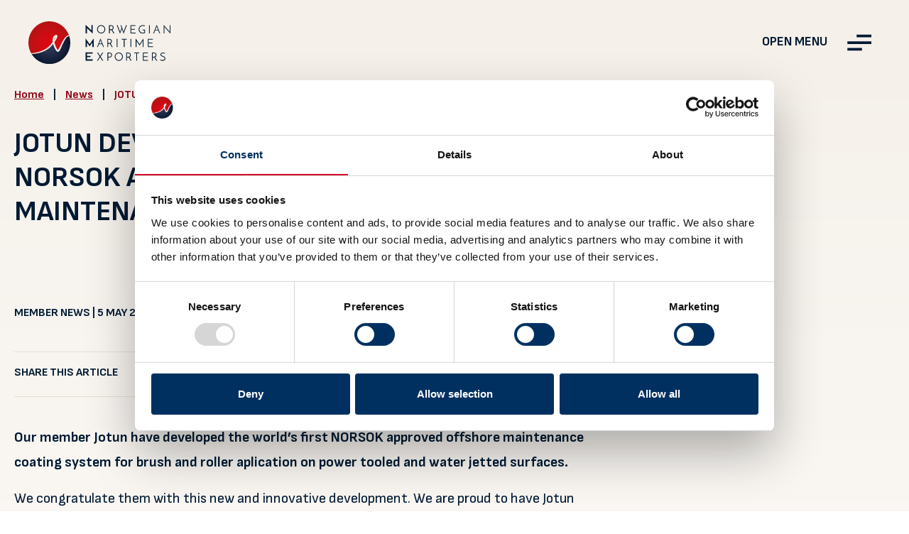

--- FILE ---
content_type: text/html; charset=UTF-8
request_url: https://www.nme.no/news/jotun-develops-worlds-first-norsok-approved-offshore-maintenance-coating-system/
body_size: 12286
content:
<!DOCTYPE html>
<html lang="en-US">
<head>
<meta charset="UTF-8">
<title>JOTUN DEVELOPS WORLD&#039;S FIRST NORSOK APPROVED OFFSHORE MAINTENANCE COATING SYSTEM - Norwegian Maritime Exporters</title>
<!-- Google fonts -->
<link rel="preconnect" href="https://fonts.googleapis.com">
<link rel="preconnect" href="https://fonts.gstatic.com" crossorigin>
<link href="https://fonts.googleapis.com/css2?family=Sofia+Sans:wght@400;500;700;800&display=swap" rel="stylesheet">
<script type="text/javascript" data-cookieconsent="ignore">
window.dataLayer = window.dataLayer || [];
function gtag() {
dataLayer.push(arguments);
}
gtag("consent", "default", {
ad_personalization: "denied",
ad_storage: "denied",
ad_user_data: "denied",
analytics_storage: "denied",
functionality_storage: "denied",
personalization_storage: "denied",
security_storage: "granted",
wait_for_update: 500,
});
gtag("set", "ads_data_redaction", true);
</script>
<script type="text/javascript"
id="Cookiebot"
src="https://consent.cookiebot.com/uc.js"
data-implementation="wp"
data-cbid="db347b4b-2325-4ef6-9c45-1e6cfa23121a"
data-blockingmode="auto"
></script>
<meta name='robots' content='index, follow, max-image-preview:large, max-snippet:-1, max-video-preview:-1' />
<!-- This site is optimized with the Yoast SEO plugin v26.8 - https://yoast.com/product/yoast-seo-wordpress/ -->
<link rel="canonical" href="https://www.nme.no/news/jotun-develops-worlds-first-norsok-approved-offshore-maintenance-coating-system/" />
<meta property="og:locale" content="en_US" />
<meta property="og:type" content="article" />
<meta property="og:title" content="JOTUN DEVELOPS WORLD&#039;S FIRST NORSOK APPROVED OFFSHORE MAINTENANCE COATING SYSTEM - Norwegian Maritime Exporters" />
<meta property="og:description" content="Our member Jotun have developed the world&#8217;s first NORSOK approved offshore maintenance coating system for brush and roller aplication on power tooled and water jetted surfaces.  We congratulate them with [&hellip;]" />
<meta property="og:url" content="https://www.nme.no/news/jotun-develops-worlds-first-norsok-approved-offshore-maintenance-coating-system/" />
<meta property="og:site_name" content="Norwegian Maritime Exporters" />
<meta property="article:publisher" content="https://www.facebook.com/NmExporters/" />
<meta name="twitter:card" content="summary_large_image" />
<script type="application/ld+json" class="yoast-schema-graph">{"@context":"https://schema.org","@graph":[{"@type":"WebPage","@id":"https://www.nme.no/news/jotun-develops-worlds-first-norsok-approved-offshore-maintenance-coating-system/","url":"https://www.nme.no/news/jotun-develops-worlds-first-norsok-approved-offshore-maintenance-coating-system/","name":"JOTUN DEVELOPS WORLD'S FIRST NORSOK APPROVED OFFSHORE MAINTENANCE COATING SYSTEM - Norwegian Maritime Exporters","isPartOf":{"@id":"https://www.nme.no/#website"},"primaryImageOfPage":{"@id":"https://www.nme.no/news/jotun-develops-worlds-first-norsok-approved-offshore-maintenance-coating-system/#primaryimage"},"image":{"@id":"https://www.nme.no/news/jotun-develops-worlds-first-norsok-approved-offshore-maintenance-coating-system/#primaryimage"},"thumbnailUrl":"","datePublished":"2017-05-05T07:15:16+00:00","breadcrumb":{"@id":"https://www.nme.no/news/jotun-develops-worlds-first-norsok-approved-offshore-maintenance-coating-system/#breadcrumb"},"inLanguage":"en-US","potentialAction":[{"@type":"ReadAction","target":["https://www.nme.no/news/jotun-develops-worlds-first-norsok-approved-offshore-maintenance-coating-system/"]}]},{"@type":"ImageObject","inLanguage":"en-US","@id":"https://www.nme.no/news/jotun-develops-worlds-first-norsok-approved-offshore-maintenance-coating-system/#primaryimage","url":"","contentUrl":""},{"@type":"BreadcrumbList","@id":"https://www.nme.no/news/jotun-develops-worlds-first-norsok-approved-offshore-maintenance-coating-system/#breadcrumb","itemListElement":[{"@type":"ListItem","position":1,"name":"Home","item":"https://www.nme.no/"},{"@type":"ListItem","position":2,"name":"News","item":"https://www.nme.no/news/"},{"@type":"ListItem","position":3,"name":"JOTUN DEVELOPS WORLD&#8217;S FIRST NORSOK APPROVED OFFSHORE MAINTENANCE COATING SYSTEM"}]},{"@type":"WebSite","@id":"https://www.nme.no/#website","url":"https://www.nme.no/","name":"Norwegian Maritime Exporters","description":"","publisher":{"@id":"https://www.nme.no/#organization"},"potentialAction":[{"@type":"SearchAction","target":{"@type":"EntryPoint","urlTemplate":"https://www.nme.no/?s={search_term_string}"},"query-input":{"@type":"PropertyValueSpecification","valueRequired":true,"valueName":"search_term_string"}}],"inLanguage":"en-US"},{"@type":"Organization","@id":"https://www.nme.no/#organization","name":"Norwegian Maritime Exporters","url":"https://www.nme.no/","logo":{"@type":"ImageObject","inLanguage":"en-US","@id":"https://www.nme.no/#/schema/logo/image/","url":"https://www.nme.no/wp-content/uploads/2024/01/logo.svg","contentUrl":"https://www.nme.no/wp-content/uploads/2024/01/logo.svg","width":204,"height":61,"caption":"Norwegian Maritime Exporters"},"image":{"@id":"https://www.nme.no/#/schema/logo/image/"},"sameAs":["https://www.facebook.com/NmExporters/"]}]}</script>
<!-- / Yoast SEO plugin. -->
<link rel='dns-prefetch' href='//cdn.jsdelivr.net' />
<link rel='dns-prefetch' href='//www.googletagmanager.com' />
<link rel="alternate" title="oEmbed (JSON)" type="application/json+oembed" href="https://www.nme.no/wp-json/oembed/1.0/embed?url=https%3A%2F%2Fwww.nme.no%2Fnews%2Fjotun-develops-worlds-first-norsok-approved-offshore-maintenance-coating-system%2F" />
<link rel="alternate" title="oEmbed (XML)" type="text/xml+oembed" href="https://www.nme.no/wp-json/oembed/1.0/embed?url=https%3A%2F%2Fwww.nme.no%2Fnews%2Fjotun-develops-worlds-first-norsok-approved-offshore-maintenance-coating-system%2F&#038;format=xml" />
<!-- This site uses the Google Analytics by MonsterInsights plugin v9.11.1 - Using Analytics tracking - https://www.monsterinsights.com/ -->
<script src="//www.googletagmanager.com/gtag/js?id=G-6R1F30XQWY"  data-cfasync="false" data-wpfc-render="false" type="text/javascript" async></script>
<script data-cfasync="false" data-wpfc-render="false" type="text/javascript">
var mi_version = '9.11.1';
var mi_track_user = true;
var mi_no_track_reason = '';
var MonsterInsightsDefaultLocations = {"page_location":"https:\/\/www.nme.no\/news\/jotun-develops-worlds-first-norsok-approved-offshore-maintenance-coating-system\/"};
if ( typeof MonsterInsightsPrivacyGuardFilter === 'function' ) {
var MonsterInsightsLocations = (typeof MonsterInsightsExcludeQuery === 'object') ? MonsterInsightsPrivacyGuardFilter( MonsterInsightsExcludeQuery ) : MonsterInsightsPrivacyGuardFilter( MonsterInsightsDefaultLocations );
} else {
var MonsterInsightsLocations = (typeof MonsterInsightsExcludeQuery === 'object') ? MonsterInsightsExcludeQuery : MonsterInsightsDefaultLocations;
}
var disableStrs = [
'ga-disable-G-6R1F30XQWY',
];
/* Function to detect opted out users */
function __gtagTrackerIsOptedOut() {
for (var index = 0; index < disableStrs.length; index++) {
if (document.cookie.indexOf(disableStrs[index] + '=true') > -1) {
return true;
}
}
return false;
}
/* Disable tracking if the opt-out cookie exists. */
if (__gtagTrackerIsOptedOut()) {
for (var index = 0; index < disableStrs.length; index++) {
window[disableStrs[index]] = true;
}
}
/* Opt-out function */
function __gtagTrackerOptout() {
for (var index = 0; index < disableStrs.length; index++) {
document.cookie = disableStrs[index] + '=true; expires=Thu, 31 Dec 2099 23:59:59 UTC; path=/';
window[disableStrs[index]] = true;
}
}
if ('undefined' === typeof gaOptout) {
function gaOptout() {
__gtagTrackerOptout();
}
}
window.dataLayer = window.dataLayer || [];
window.MonsterInsightsDualTracker = {
helpers: {},
trackers: {},
};
if (mi_track_user) {
function __gtagDataLayer() {
dataLayer.push(arguments);
}
function __gtagTracker(type, name, parameters) {
if (!parameters) {
parameters = {};
}
if (parameters.send_to) {
__gtagDataLayer.apply(null, arguments);
return;
}
if (type === 'event') {
parameters.send_to = monsterinsights_frontend.v4_id;
var hookName = name;
if (typeof parameters['event_category'] !== 'undefined') {
hookName = parameters['event_category'] + ':' + name;
}
if (typeof MonsterInsightsDualTracker.trackers[hookName] !== 'undefined') {
MonsterInsightsDualTracker.trackers[hookName](parameters);
} else {
__gtagDataLayer('event', name, parameters);
}
} else {
__gtagDataLayer.apply(null, arguments);
}
}
__gtagTracker('js', new Date());
__gtagTracker('set', {
'developer_id.dZGIzZG': true,
});
if ( MonsterInsightsLocations.page_location ) {
__gtagTracker('set', MonsterInsightsLocations);
}
__gtagTracker('config', 'G-6R1F30XQWY', {"forceSSL":"true","link_attribution":"true"} );
window.gtag = __gtagTracker;										(function () {
/* https://developers.google.com/analytics/devguides/collection/analyticsjs/ */
/* ga and __gaTracker compatibility shim. */
var noopfn = function () {
return null;
};
var newtracker = function () {
return new Tracker();
};
var Tracker = function () {
return null;
};
var p = Tracker.prototype;
p.get = noopfn;
p.set = noopfn;
p.send = function () {
var args = Array.prototype.slice.call(arguments);
args.unshift('send');
__gaTracker.apply(null, args);
};
var __gaTracker = function () {
var len = arguments.length;
if (len === 0) {
return;
}
var f = arguments[len - 1];
if (typeof f !== 'object' || f === null || typeof f.hitCallback !== 'function') {
if ('send' === arguments[0]) {
var hitConverted, hitObject = false, action;
if ('event' === arguments[1]) {
if ('undefined' !== typeof arguments[3]) {
hitObject = {
'eventAction': arguments[3],
'eventCategory': arguments[2],
'eventLabel': arguments[4],
'value': arguments[5] ? arguments[5] : 1,
}
}
}
if ('pageview' === arguments[1]) {
if ('undefined' !== typeof arguments[2]) {
hitObject = {
'eventAction': 'page_view',
'page_path': arguments[2],
}
}
}
if (typeof arguments[2] === 'object') {
hitObject = arguments[2];
}
if (typeof arguments[5] === 'object') {
Object.assign(hitObject, arguments[5]);
}
if ('undefined' !== typeof arguments[1].hitType) {
hitObject = arguments[1];
if ('pageview' === hitObject.hitType) {
hitObject.eventAction = 'page_view';
}
}
if (hitObject) {
action = 'timing' === arguments[1].hitType ? 'timing_complete' : hitObject.eventAction;
hitConverted = mapArgs(hitObject);
__gtagTracker('event', action, hitConverted);
}
}
return;
}
function mapArgs(args) {
var arg, hit = {};
var gaMap = {
'eventCategory': 'event_category',
'eventAction': 'event_action',
'eventLabel': 'event_label',
'eventValue': 'event_value',
'nonInteraction': 'non_interaction',
'timingCategory': 'event_category',
'timingVar': 'name',
'timingValue': 'value',
'timingLabel': 'event_label',
'page': 'page_path',
'location': 'page_location',
'title': 'page_title',
'referrer' : 'page_referrer',
};
for (arg in args) {
if (!(!args.hasOwnProperty(arg) || !gaMap.hasOwnProperty(arg))) {
hit[gaMap[arg]] = args[arg];
} else {
hit[arg] = args[arg];
}
}
return hit;
}
try {
f.hitCallback();
} catch (ex) {
}
};
__gaTracker.create = newtracker;
__gaTracker.getByName = newtracker;
__gaTracker.getAll = function () {
return [];
};
__gaTracker.remove = noopfn;
__gaTracker.loaded = true;
window['__gaTracker'] = __gaTracker;
})();
} else {
console.log("");
(function () {
function __gtagTracker() {
return null;
}
window['__gtagTracker'] = __gtagTracker;
window['gtag'] = __gtagTracker;
})();
}
</script>
<!-- / Google Analytics by MonsterInsights -->
<style id='wp-img-auto-sizes-contain-inline-css' type='text/css'>
img:is([sizes=auto i],[sizes^="auto," i]){contain-intrinsic-size:3000px 1500px}
/*# sourceURL=wp-img-auto-sizes-contain-inline-css */
</style>
<!-- <link rel='stylesheet' id='wp-block-library-css' href='https://www.nme.no/wp-includes/css/dist/block-library/style.min.css?ver=6.9' type='text/css' media='all' /> -->
<link rel="stylesheet" type="text/css" href="//www.nme.no/wp-content/cache/wpfc-minified/2eg9jxh6/c1oor.css" media="all"/>
<style id='global-styles-inline-css' type='text/css'>
:root{--wp--preset--aspect-ratio--square: 1;--wp--preset--aspect-ratio--4-3: 4/3;--wp--preset--aspect-ratio--3-4: 3/4;--wp--preset--aspect-ratio--3-2: 3/2;--wp--preset--aspect-ratio--2-3: 2/3;--wp--preset--aspect-ratio--16-9: 16/9;--wp--preset--aspect-ratio--9-16: 9/16;--wp--preset--color--black: #000000;--wp--preset--color--cyan-bluish-gray: #abb8c3;--wp--preset--color--white: #ffffff;--wp--preset--color--pale-pink: #f78da7;--wp--preset--color--vivid-red: #cf2e2e;--wp--preset--color--luminous-vivid-orange: #ff6900;--wp--preset--color--luminous-vivid-amber: #fcb900;--wp--preset--color--light-green-cyan: #7bdcb5;--wp--preset--color--vivid-green-cyan: #00d084;--wp--preset--color--pale-cyan-blue: #8ed1fc;--wp--preset--color--vivid-cyan-blue: #0693e3;--wp--preset--color--vivid-purple: #9b51e0;--wp--preset--gradient--vivid-cyan-blue-to-vivid-purple: linear-gradient(135deg,rgb(6,147,227) 0%,rgb(155,81,224) 100%);--wp--preset--gradient--light-green-cyan-to-vivid-green-cyan: linear-gradient(135deg,rgb(122,220,180) 0%,rgb(0,208,130) 100%);--wp--preset--gradient--luminous-vivid-amber-to-luminous-vivid-orange: linear-gradient(135deg,rgb(252,185,0) 0%,rgb(255,105,0) 100%);--wp--preset--gradient--luminous-vivid-orange-to-vivid-red: linear-gradient(135deg,rgb(255,105,0) 0%,rgb(207,46,46) 100%);--wp--preset--gradient--very-light-gray-to-cyan-bluish-gray: linear-gradient(135deg,rgb(238,238,238) 0%,rgb(169,184,195) 100%);--wp--preset--gradient--cool-to-warm-spectrum: linear-gradient(135deg,rgb(74,234,220) 0%,rgb(151,120,209) 20%,rgb(207,42,186) 40%,rgb(238,44,130) 60%,rgb(251,105,98) 80%,rgb(254,248,76) 100%);--wp--preset--gradient--blush-light-purple: linear-gradient(135deg,rgb(255,206,236) 0%,rgb(152,150,240) 100%);--wp--preset--gradient--blush-bordeaux: linear-gradient(135deg,rgb(254,205,165) 0%,rgb(254,45,45) 50%,rgb(107,0,62) 100%);--wp--preset--gradient--luminous-dusk: linear-gradient(135deg,rgb(255,203,112) 0%,rgb(199,81,192) 50%,rgb(65,88,208) 100%);--wp--preset--gradient--pale-ocean: linear-gradient(135deg,rgb(255,245,203) 0%,rgb(182,227,212) 50%,rgb(51,167,181) 100%);--wp--preset--gradient--electric-grass: linear-gradient(135deg,rgb(202,248,128) 0%,rgb(113,206,126) 100%);--wp--preset--gradient--midnight: linear-gradient(135deg,rgb(2,3,129) 0%,rgb(40,116,252) 100%);--wp--preset--font-size--small: 13px;--wp--preset--font-size--medium: 20px;--wp--preset--font-size--large: 36px;--wp--preset--font-size--x-large: 42px;--wp--preset--spacing--20: 0.44rem;--wp--preset--spacing--30: 0.67rem;--wp--preset--spacing--40: 1rem;--wp--preset--spacing--50: 1.5rem;--wp--preset--spacing--60: 2.25rem;--wp--preset--spacing--70: 3.38rem;--wp--preset--spacing--80: 5.06rem;--wp--preset--shadow--natural: 6px 6px 9px rgba(0, 0, 0, 0.2);--wp--preset--shadow--deep: 12px 12px 50px rgba(0, 0, 0, 0.4);--wp--preset--shadow--sharp: 6px 6px 0px rgba(0, 0, 0, 0.2);--wp--preset--shadow--outlined: 6px 6px 0px -3px rgb(255, 255, 255), 6px 6px rgb(0, 0, 0);--wp--preset--shadow--crisp: 6px 6px 0px rgb(0, 0, 0);}:where(.is-layout-flex){gap: 0.5em;}:where(.is-layout-grid){gap: 0.5em;}body .is-layout-flex{display: flex;}.is-layout-flex{flex-wrap: wrap;align-items: center;}.is-layout-flex > :is(*, div){margin: 0;}body .is-layout-grid{display: grid;}.is-layout-grid > :is(*, div){margin: 0;}:where(.wp-block-columns.is-layout-flex){gap: 2em;}:where(.wp-block-columns.is-layout-grid){gap: 2em;}:where(.wp-block-post-template.is-layout-flex){gap: 1.25em;}:where(.wp-block-post-template.is-layout-grid){gap: 1.25em;}.has-black-color{color: var(--wp--preset--color--black) !important;}.has-cyan-bluish-gray-color{color: var(--wp--preset--color--cyan-bluish-gray) !important;}.has-white-color{color: var(--wp--preset--color--white) !important;}.has-pale-pink-color{color: var(--wp--preset--color--pale-pink) !important;}.has-vivid-red-color{color: var(--wp--preset--color--vivid-red) !important;}.has-luminous-vivid-orange-color{color: var(--wp--preset--color--luminous-vivid-orange) !important;}.has-luminous-vivid-amber-color{color: var(--wp--preset--color--luminous-vivid-amber) !important;}.has-light-green-cyan-color{color: var(--wp--preset--color--light-green-cyan) !important;}.has-vivid-green-cyan-color{color: var(--wp--preset--color--vivid-green-cyan) !important;}.has-pale-cyan-blue-color{color: var(--wp--preset--color--pale-cyan-blue) !important;}.has-vivid-cyan-blue-color{color: var(--wp--preset--color--vivid-cyan-blue) !important;}.has-vivid-purple-color{color: var(--wp--preset--color--vivid-purple) !important;}.has-black-background-color{background-color: var(--wp--preset--color--black) !important;}.has-cyan-bluish-gray-background-color{background-color: var(--wp--preset--color--cyan-bluish-gray) !important;}.has-white-background-color{background-color: var(--wp--preset--color--white) !important;}.has-pale-pink-background-color{background-color: var(--wp--preset--color--pale-pink) !important;}.has-vivid-red-background-color{background-color: var(--wp--preset--color--vivid-red) !important;}.has-luminous-vivid-orange-background-color{background-color: var(--wp--preset--color--luminous-vivid-orange) !important;}.has-luminous-vivid-amber-background-color{background-color: var(--wp--preset--color--luminous-vivid-amber) !important;}.has-light-green-cyan-background-color{background-color: var(--wp--preset--color--light-green-cyan) !important;}.has-vivid-green-cyan-background-color{background-color: var(--wp--preset--color--vivid-green-cyan) !important;}.has-pale-cyan-blue-background-color{background-color: var(--wp--preset--color--pale-cyan-blue) !important;}.has-vivid-cyan-blue-background-color{background-color: var(--wp--preset--color--vivid-cyan-blue) !important;}.has-vivid-purple-background-color{background-color: var(--wp--preset--color--vivid-purple) !important;}.has-black-border-color{border-color: var(--wp--preset--color--black) !important;}.has-cyan-bluish-gray-border-color{border-color: var(--wp--preset--color--cyan-bluish-gray) !important;}.has-white-border-color{border-color: var(--wp--preset--color--white) !important;}.has-pale-pink-border-color{border-color: var(--wp--preset--color--pale-pink) !important;}.has-vivid-red-border-color{border-color: var(--wp--preset--color--vivid-red) !important;}.has-luminous-vivid-orange-border-color{border-color: var(--wp--preset--color--luminous-vivid-orange) !important;}.has-luminous-vivid-amber-border-color{border-color: var(--wp--preset--color--luminous-vivid-amber) !important;}.has-light-green-cyan-border-color{border-color: var(--wp--preset--color--light-green-cyan) !important;}.has-vivid-green-cyan-border-color{border-color: var(--wp--preset--color--vivid-green-cyan) !important;}.has-pale-cyan-blue-border-color{border-color: var(--wp--preset--color--pale-cyan-blue) !important;}.has-vivid-cyan-blue-border-color{border-color: var(--wp--preset--color--vivid-cyan-blue) !important;}.has-vivid-purple-border-color{border-color: var(--wp--preset--color--vivid-purple) !important;}.has-vivid-cyan-blue-to-vivid-purple-gradient-background{background: var(--wp--preset--gradient--vivid-cyan-blue-to-vivid-purple) !important;}.has-light-green-cyan-to-vivid-green-cyan-gradient-background{background: var(--wp--preset--gradient--light-green-cyan-to-vivid-green-cyan) !important;}.has-luminous-vivid-amber-to-luminous-vivid-orange-gradient-background{background: var(--wp--preset--gradient--luminous-vivid-amber-to-luminous-vivid-orange) !important;}.has-luminous-vivid-orange-to-vivid-red-gradient-background{background: var(--wp--preset--gradient--luminous-vivid-orange-to-vivid-red) !important;}.has-very-light-gray-to-cyan-bluish-gray-gradient-background{background: var(--wp--preset--gradient--very-light-gray-to-cyan-bluish-gray) !important;}.has-cool-to-warm-spectrum-gradient-background{background: var(--wp--preset--gradient--cool-to-warm-spectrum) !important;}.has-blush-light-purple-gradient-background{background: var(--wp--preset--gradient--blush-light-purple) !important;}.has-blush-bordeaux-gradient-background{background: var(--wp--preset--gradient--blush-bordeaux) !important;}.has-luminous-dusk-gradient-background{background: var(--wp--preset--gradient--luminous-dusk) !important;}.has-pale-ocean-gradient-background{background: var(--wp--preset--gradient--pale-ocean) !important;}.has-electric-grass-gradient-background{background: var(--wp--preset--gradient--electric-grass) !important;}.has-midnight-gradient-background{background: var(--wp--preset--gradient--midnight) !important;}.has-small-font-size{font-size: var(--wp--preset--font-size--small) !important;}.has-medium-font-size{font-size: var(--wp--preset--font-size--medium) !important;}.has-large-font-size{font-size: var(--wp--preset--font-size--large) !important;}.has-x-large-font-size{font-size: var(--wp--preset--font-size--x-large) !important;}
/*# sourceURL=global-styles-inline-css */
</style>
<style id='classic-theme-styles-inline-css' type='text/css'>
/*! This file is auto-generated */
.wp-block-button__link{color:#fff;background-color:#32373c;border-radius:9999px;box-shadow:none;text-decoration:none;padding:calc(.667em + 2px) calc(1.333em + 2px);font-size:1.125em}.wp-block-file__button{background:#32373c;color:#fff;text-decoration:none}
/*# sourceURL=/wp-includes/css/classic-themes.min.css */
</style>
<!-- <link rel='stylesheet' id='wpmf-gallery-popup-style-css' href='https://www.nme.no/wp-content/plugins/wp-media-folder/assets/css/display-gallery/magnific-popup.css?ver=0.9.9' type='text/css' media='all' /> -->
<!-- <link rel='stylesheet' id='contact-form-7-css' href='https://www.nme.no/wp-content/plugins/contact-form-7/includes/css/styles.css?ver=6.1.4' type='text/css' media='all' /> -->
<!-- <link rel='stylesheet' id='bootstrap-css' href='https://www.nme.no/wp-content/themes/nme/css/bootstrap.min.css?ver=1.0.16' type='text/css' media='all' /> -->
<!-- <link rel='stylesheet' id='index-style-css' href='https://www.nme.no/wp-content/themes/nme/style.css?ver=1.0.16' type='text/css' media='all' /> -->
<link rel="stylesheet" type="text/css" href="//www.nme.no/wp-content/cache/wpfc-minified/l0bg61tm/40a88.css" media="all"/>
<link rel='stylesheet' id='splide-css' href='https://cdn.jsdelivr.net/npm/@splidejs/splide@4.1.4/dist/css/splide.min.css?ver=6.9' type='text/css' media='all' />
<!-- <link rel='stylesheet' id='newsletter-css' href='https://www.nme.no/wp-content/plugins/newsletter/style.css?ver=9.1.1' type='text/css' media='all' /> -->
<link rel="stylesheet" type="text/css" href="//www.nme.no/wp-content/cache/wpfc-minified/1b3pbdc7/c1oor.css" media="all"/>
<script type="text/javascript" id="gtmkit-js-before" data-cfasync="false" data-nowprocket="" data-cookieconsent="ignore">
/* <![CDATA[ */
window.gtmkit_settings = {"datalayer_name":"dataLayer","console_log":false};
window.gtmkit_data = {};
window.dataLayer = window.dataLayer || [];
//# sourceURL=gtmkit-js-before
/* ]]> */
</script>
<script src='//www.nme.no/wp-content/cache/wpfc-minified/kz0tywtp/4eops.js' type="text/javascript"></script>
<!-- <script type="text/javascript" src="https://www.nme.no/wp-content/plugins/google-analytics-for-wordpress/assets/js/frontend-gtag.min.js?ver=9.11.1" id="monsterinsights-frontend-script-js" async="async" data-wp-strategy="async"></script> -->
<script data-cfasync="false" data-wpfc-render="false" type="text/javascript" id='monsterinsights-frontend-script-js-extra'>/* <![CDATA[ */
var monsterinsights_frontend = {"js_events_tracking":"true","download_extensions":"doc,pdf,ppt,zip,xls,docx,pptx,xlsx","inbound_paths":"[{\"path\":\"\\\/go\\\/\",\"label\":\"affiliate\"},{\"path\":\"\\\/recommend\\\/\",\"label\":\"affiliate\"}]","home_url":"https:\/\/www.nme.no","hash_tracking":"false","v4_id":"G-6R1F30XQWY"};/* ]]> */
</script>
<script src='//www.nme.no/wp-content/cache/wpfc-minified/d6psn1o5/40a88.js' type="text/javascript"></script>
<!-- <script type="text/javascript" src="https://www.nme.no/wp-includes/js/jquery/jquery.min.js?ver=3.7.1" id="jquery-core-js" data-cookieconsent="ignore"></script> -->
<!-- <script type="text/javascript" src="https://www.nme.no/wp-includes/js/jquery/jquery-migrate.min.js?ver=3.4.1" id="jquery-migrate-js" data-cookieconsent="ignore"></script> -->
<script type="text/javascript" id="gtmkit-container-js-after" data-cfasync="false" data-nowprocket="" data-cookieconsent="ignore">
/* <![CDATA[ */
/* Google Tag Manager */
(function(w,d,s,l,i){w[l]=w[l]||[];w[l].push({'gtm.start':
new Date().getTime(),event:'gtm.js'});var f=d.getElementsByTagName(s)[0],
j=d.createElement(s),dl=l!='dataLayer'?'&l='+l:'';j.async=true;j.src=
'https://www.googletagmanager.com/gtm.js?id='+i+dl;f.parentNode.insertBefore(j,f);
})(window,document,'script','dataLayer','G-X0Z39NCSPW');
/* End Google Tag Manager */
//# sourceURL=gtmkit-container-js-after
/* ]]> */
</script>
<script src='//www.nme.no/wp-content/cache/wpfc-minified/qjrxw84h/c1oor.js' type="text/javascript"></script>
<!-- <script type="text/javascript" src="https://www.nme.no/wp-content/plugins/gtm-kit/assets/integration/contact-form-7.js?ver=2.7.0" id="gtmkit-cf7-js" defer="defer" data-wp-strategy="defer"></script> -->
<script type="text/javascript" id="gtmkit-datalayer-js-before" data-cfasync="false" data-nowprocket="" data-cookieconsent="ignore">
/* <![CDATA[ */
const gtmkit_dataLayer_content = {"pageType":"news"};
dataLayer.push( gtmkit_dataLayer_content );
//# sourceURL=gtmkit-datalayer-js-before
/* ]]> */
</script>
<script src='//www.nme.no/wp-content/cache/wpfc-minified/6kf9os8k/c3kp0.js' type="text/javascript"></script>
<!-- <script type="text/javascript" src="https://www.nme.no/wp-content/themes/nme/js/index.js?ver=1.0.16.1768201912" id="index-script-js" defer="defer" data-wp-strategy="defer" data-cookieconsent="ignore"></script> -->
<script type="text/javascript" src="https://cdn.jsdelivr.net/npm/@splidejs/splide@4.1.4/dist/js/splide.min.js?ver=6.9" id="splide-js"></script>
<link rel="https://api.w.org/" href="https://www.nme.no/wp-json/" /><link rel="alternate" title="JSON" type="application/json" href="https://www.nme.no/wp-json/wp/v2/news/1198" /><link rel="EditURI" type="application/rsd+xml" title="RSD" href="https://www.nme.no/xmlrpc.php?rsd" />
<link rel='shortlink' href='https://www.nme.no/?p=1198' />
<meta name="tec-api-version" content="v1"><meta name="tec-api-origin" content="https://www.nme.no"><link rel="alternate" href="https://www.nme.no/wp-json/tribe/events/v1/" /><link rel="shortcut icon" href="https://www.nme.no/wp-content/uploads/2024/01/favicon.svg" type="image/x-icon">
<script src="https://cdn.jsdelivr.net/npm/@popperjs/core@2.11.8/dist/umd/popper.min.js" integrity="sha384-I7E8VVD/ismYTF4hNIPjVp/Zjvgyol6VFvRkX/vR+Vc4jQkC+hVqc2pM8ODewa9r" crossorigin="anonymous"></script>
<script src="https://cdn.jsdelivr.net/npm/bootstrap@5.3.2/dist/js/bootstrap.min.js" integrity="sha384-BBtl+eGJRgqQAUMxJ7pMwbEyER4l1g+O15P+16Ep7Q9Q+zqX6gSbd85u4mG4QzX+" crossorigin="anonymous"></script>
<link rel="stylesheet" href="https://cdn.jsdelivr.net/npm/bootstrap-icons@1.11.3/font/bootstrap-icons.min.css">
<script src="https://cdnjs.cloudflare.com/ajax/libs/lightslider/1.1.6/js/lightslider.js" integrity="sha512-sww7U197vVXpRSffZdqfpqDU2SNoFvINLX4mXt1D6ZecxkhwcHmLj3QcL2cJ/aCxrTkUcaAa6EGmPK3Nfitygw==" crossorigin="anonymous" referrerpolicy="no-referrer"></script>
<meta id="viewportMobile" name="viewport" content="width=device-width, initial-scale=1.0">
<meta name="theme-color" content="#ffffff">
<meta name="format-detection" content="telephone=no">
<meta name="color-scheme" content="only light">
</head>
<body class="wp-singular news-template-default single single-news postid-1198 wp-theme-nme h-100 d-flex flex-column text-primary user-registration-page ur-settings-sidebar-show tribe-no-js"><div class="gradient-tan-to-opacity-180 position-relative">
<button id="go-to-top" tabindex="0" class="btn btn-red fs-18 fw-bold text-white p-15 border-0 position-fixed bottom-0 start-100 z-1 rotate-270 cursor-pointer text-nowrap pe-none opacity-0">Go to top<svg width="32" height="30" viewBox="0 0 32 30"><use xlink:href="https://www.nme.no/wp-content/themes/nme/images/arrow-right.svg#arrow-right-icon-svg" href="https://www.nme.no/wp-content/themes/nme/images/arrow-right.svg#arrow-right-icon-svg"></use></svg></button>
<header id="header" class="px-lg-40 px-20 py-lg-30 py-20 position-relative">
<div class="d-flex justify-content-between align-items-center w-100"><div class="wp-edit-button-box">		<a href="https://www.nme.no"><img width="204" height="61" src="https://www.nme.no/wp-content/uploads/2024/01/logo.svg" class="header-logo h-auto" alt="" sizes="(max-width:991px) 140px, 200px" decoding="async" /><style type="text/css">.header-logo{width:200px;}@media screen and (max-width: 991px){.header-logo {width:140px;}}</style>		</a>
</div><div class="d-flex flex-lg-fill justify-content-end align-items-center"><button class="d-block menu-button border-0 text-primary bg-transparent p-0 cursor-pointer p-0 ms-20" type="button" data-bs-toggle="collapse" data-bs-target="#main-navigation-container">
<span class="d-none d-lg-inline fs-18 text-uppercase fw-bold me-md-15">Open menu</span><span class="d-inline d-lg-none fs-16 text-uppercase fw-bold me-md-15">Menu</span><svg width="60" height="60" viewBox="0 0 60 60"><use xlink:href="https://www.nme.no/wp-content/themes/nme/images/menu-open.svg#menu-open-svg" href="https://www.nme.no/wp-content/themes/nme/images/menu-open.svg#menu-open-svg"></use></svg></button></div></div>
</header><div class="container"><p id="breadcrumbs" class="fw-bold"><span><span><a href="https://www.nme.no/">Home</a></span> <span class="breadcrumbs-separator mx-10">|</span> <span><a href="https://www.nme.no/news/">News</a></span> <span class="breadcrumbs-separator mx-10">|</span> <span class="breadcrumb_last" aria-current="page">JOTUN DEVELOPS WORLD&#8217;S FIRST NORSOK APPROVED OFFSHORE MAINTENANCE COATING SYSTEM</span></span></p></div><div id="main-navigation-container" class="bg-beige position-absolute start-0 top-0 w-100 collapse z-2"><header id="header" class="px-lg-40 px-20 py-lg-30 py-20 position-relative">
<div class="d-flex justify-content-between align-items-center w-100"><div class="wp-edit-button-box">		<a href="https://www.nme.no"><img width="204" height="61" src="https://www.nme.no/wp-content/uploads/2024/01/logo.svg" class="header-logo h-auto" alt="" sizes="(max-width:991px) 140px, 200px" decoding="async" /><style type="text/css">.header-logo{width:200px;}@media screen and (max-width: 991px){.header-logo {width:140px;}}</style>		</a>
</div><div class="d-flex flex-lg-fill justify-content-end align-items-center"><button class="d-block menu-button border-0 text-primary bg-transparent p-0 cursor-pointer p-0 ms-20" type="button" data-bs-toggle="collapse" data-bs-target="#main-navigation-container">
<span class="d-none d-lg-inline fs-18 text-uppercase fw-bold me-md-15">Close menu</span><span class="d-inline d-lg-none fs-16 text-uppercase fw-bold me-md-15">Close</span><svg width="60" height="60" viewBox="0 0 60 60"><use xlink:href="https://www.nme.no/wp-content/themes/nme/images/menu-close.svg#menu-close-svg" href="https://www.nme.no/wp-content/themes/nme/images/menu-close.svg#menu-close-svg"></use></svg></button></div></div>
</header><div class="container py-30 pt-md-100 pb-md-80 wp-edit-button-box"><div id="main-menu" class="accordion row g-lg-40"><div class="col-12 col-md-4 col-lg-3"><div class="d-none d-lg-block fs-18 fs-md-20 fs-lg-28 fw-bold text-primary mb-10">Member</div><button class="d-lg-none accordion-button collapsed p-0 bg-transparent fs-18 fs-md-20 fs-lg-28 fw-bold text-primary" type="button" data-bs-toggle="collapse" data-bs-target="#menu-55-children" aria-expanded="false" aria-controls="menu-55-children">Member</button><div id="menu-55-children" class="d-lg-block collapse">
<div class="pt-10 pb-40 py-lg-0"><div class=" menu-item menu-item-type-custom menu-item-object-custom"><a class="fs-18 fs-lg-20 fw-medium text-primary" href="https://www.nme.no/our-members/">Our members</a></div><div class=" menu-item menu-item-type-post_type menu-item-object-page"><a class="fs-18 fs-lg-20 fw-medium text-primary" href="https://www.nme.no/why-become-a-member/">Why become a member?</a></div><div class=" menu-item menu-item-type-post_type menu-item-object-page"><a class="fs-18 fs-lg-20 fw-medium text-primary" href="https://www.nme.no/member-registration/">Member registration</a></div><div class="menu-red-button menu-item menu-item-type-post_type menu-item-object-page"><a class="btn btn-red fs-18 fw-bold mt-40 px-30 py-10 rounded-pill text-white" href="https://www.nme.no/member-page/">Member page</a></div></div></div><hr class="d-lg-none border-black opacity-100"></div><div class="col-12 col-md-4 col-lg-3"><div class="d-none d-lg-block fs-18 fs-md-20 fs-lg-28 fw-bold text-primary mb-10">News and events</div><button class="d-lg-none accordion-button collapsed p-0 bg-transparent fs-18 fs-md-20 fs-lg-28 fw-bold text-primary" type="button" data-bs-toggle="collapse" data-bs-target="#menu-138-children" aria-expanded="false" aria-controls="menu-138-children">News and events</button><div id="menu-138-children" class="d-lg-block collapse">
<div class="pt-10 pb-40 py-lg-0"><div class=" menu-item menu-item-type-post_type_archive menu-item-object-news"><a class="fs-18 fs-lg-20 fw-medium text-primary" href="https://www.nme.no/news/">News – get involved</a></div><div class=" menu-item menu-item-type-custom menu-item-object-custom"><a class="fs-18 fs-lg-20 fw-medium text-primary" href="https://www.nme.no/events/">Upcoming events</a></div></div></div><hr class="d-lg-none border-black opacity-100"></div><div class="col-12 col-md-4 col-lg-3"><div class="d-none d-lg-block fs-18 fs-md-20 fs-lg-28 fw-bold text-primary mb-10">About</div><button class="d-lg-none accordion-button collapsed p-0 bg-transparent fs-18 fs-md-20 fs-lg-28 fw-bold text-primary" type="button" data-bs-toggle="collapse" data-bs-target="#menu-140-children" aria-expanded="false" aria-controls="menu-140-children">About</button><div id="menu-140-children" class="d-lg-block collapse">
<div class="pt-10 pb-40 py-lg-0"><div class=" menu-item menu-item-type-post_type menu-item-object-page"><a class="fs-18 fs-lg-20 fw-medium text-primary" href="https://www.nme.no/about-norwegian-maritime-exporters/">About NME</a></div><div class=" menu-item menu-item-type-post_type menu-item-object-page"><a class="fs-18 fs-lg-20 fw-medium text-primary" href="https://www.nme.no/sustainability/">Sustainability</a></div><div class=" menu-item menu-item-type-post_type menu-item-object-page"><a class="fs-18 fs-lg-20 fw-medium text-primary" href="https://www.nme.no/useful-links/">Useful links</a></div></div></div><hr class="d-lg-none border-black opacity-100"></div><div class="col-12 col-md-4 col-lg-3"><div class="d-none d-lg-block fs-18 fs-md-20 fs-lg-28 fw-bold text-primary mb-10">Keep in touch!</div><button class="d-lg-none accordion-button collapsed p-0 bg-transparent fs-18 fs-md-20 fs-lg-28 fw-bold text-primary" type="button" data-bs-toggle="collapse" data-bs-target="#menu-142-children" aria-expanded="false" aria-controls="menu-142-children">Keep in touch!</button><div id="menu-142-children" class="d-lg-block collapse">
<div class="pt-10 pb-40 py-lg-0"><div class=" menu-item menu-item-type-post_type menu-item-object-page"><a class="fs-18 fs-lg-20 fw-medium text-primary" href="https://www.nme.no/contact/">Contact</a></div><div class=" menu-item menu-item-type-custom menu-item-object-custom"><a class="fs-18 fs-lg-20 fw-medium text-primary" target="_blank" href="https://no.linkedin.com/company/norwegian-maritime-exporters-nme">LinkedIn</a></div><div class=" menu-item menu-item-type-custom menu-item-object-custom"><a class="fs-18 fs-lg-20 fw-medium text-primary" target="_blank" href="https://www.facebook.com/NmExporters/">Facebook</a></div><div class=" menu-item menu-item-type-custom menu-item-object-custom"><a class="fs-18 fs-lg-20 fw-medium text-primary" target="_blank" href="https://www.instagram.com/norwegian_maritime_exporters/?hl=en">Instagram</a></div></div></div><hr class="d-lg-none border-black opacity-100"></div></div><div class="row"><div class="col-12 col-lg-6"><form role="search" method="get" class="search-form position-relative mt-40" action="https://www.nme.no/">
<label class="d-block">
<span class="screen-reader-text">Search for:</span>
<input type="search" class="fs-18 fs-lg-20 fw-medium text-primary bg-transparent border-0 border-2 border-bottom border-black ps-10 pe-40 w-100 rounded-0 placeholder-primary"
placeholder="What are you looking for?"
value="" name="s"
title="Search for:" />
</label>
<button type="submit" class="search-submit bg-transparent border-0 p-0 position-absolute top-50 end-0 translate-middle-y">
<span class="screen-reader-text">Search</span>
<img src="https://www.nme.no/wp-content/themes/nme/images/search-icon.svg" alt="Search">
</button>
</form></div></div></div>
</div><div class="container pt-30 wp-edit-button-box">
<div class="row justify-content-between">
<div class="col-12 col-lg-6 d-flex flex-column justify-content-center order-2 order-lg-1"><h1 class="fs-35 fs-lg-40 fw-bolder mt-60 mt-lg-0">JOTUN DEVELOPS WORLD&#8217;S FIRST NORSOK APPROVED OFFSHORE MAINTENANCE COATING SYSTEM</h1></div><div class="col-12 col-lg-5 order-1 order-lg-2"></div>
</div>
<div class="row">
<div class="col-12 col-lg-8 mt-60 mt-lg-100"><span class="fs-16 fw-bold text-uppercase">Member news | 5 May 2017</span><div class="d-flex my-40 py-15 justify-content-between border border-0 border-top border-bottom border-beige">
<div class="fs-16 fw-bold text-uppercase">Share this article</div>
<div class="d-flex "><div class="me-20"><a class="border-0" href="https://www.facebook.com/sharer/sharer.php?u=https%3A%2F%2Fwww.nme.no%2Fnews%2Fjotun-develops-worlds-first-norsok-approved-offshore-maintenance-coating-system%2F" target="_blank"><img src="https://www.nme.no/wp-content/themes/nme/images/facebook-icon.svg" alt="Facebook"></a></div><div class="me-20"><a class="border-0" href="https://twitter.com/intent/tweet?text=JOTUN+DEVELOPS+WORLD%26%238217%3BS+FIRST+NORSOK+APPROVED+OFFSHORE+MAINTENANCE+COATING+SYSTEM&url=https%3A%2F%2Fwww.nme.no%2Fnews%2Fjotun-develops-worlds-first-norsok-approved-offshore-maintenance-coating-system%2F" target="_blank"><img src="https://www.nme.no/wp-content/themes/nme/images/twitter-icon.svg" alt="Twitter"></a></div><div class="me-20"><a class="border-0" href="https://www.linkedin.com/shareArticle?mini=true&url=https%3A%2F%2Fwww.nme.no%2Fnews%2Fjotun-develops-worlds-first-norsok-approved-offshore-maintenance-coating-system%2F&title=JOTUN+DEVELOPS+WORLD%26%238217%3BS+FIRST+NORSOK+APPROVED+OFFSHORE+MAINTENANCE+COATING+SYSTEM&summary=Our+member+Jotun+have+developed+the+world%26%238217%3Bs+first+NORSOK+approved+offshore+maintenance+coating+system+for+brush+and+roller+aplication+on+power+tooled+and+water+jetted+surfaces.%C2%A0+We+congratulate+them+with+%5B%26hellip%3B%5D&source=Norwegian+Maritime+Exporters" target="_blank"><img src="https://www.nme.no/wp-content/themes/nme/images/linkedin-icon.svg" alt="LinkedIn"></a></div><div class="me-20"><button type="button" id="copyUrlToClipboard" class="bg-transparent p-0 border-0" href="https://www.nme.no/news/jotun-develops-worlds-first-norsok-approved-offshore-maintenance-coating-system/" data-bs-toggle="tooltip" data-bs-placement="top" data-bs-title="Copy URL to clipboard"><img src="https://www.nme.no/wp-content/themes/nme/images/link-icon.svg" alt="Copy URL to clipboard"></button></div>
</div></div><div class="fs-20"><p><strong>Our member Jotun have developed the world&#8217;s first NORSOK approved offshore maintenance coating system for brush and roller aplication on power tooled and water jetted surfaces. </strong></p>
<p>We congratulate them with this new and innovative development. We are proud to have Jotun on our team.</p>
<p>See their whole press release <a href="http://www.jotun.com/ww/en/b2b/news/Jotun-develops-world-first-NORSOK-approved-offshore-maintenance-coating-system.aspx">here</a>.</p>
</div></div>
<div class="col-12"></div>
<div class="col-12 col-lg-8 mt-50"></div>
</div>
</div><div class="container my-60 my-lg-100"><h2 class="fs-30 fw-bold">Read more</h2>
<div class="row"><div class="col-12 col-lg-4 mt-20 position-relative wp-edit-button-box"><div class="ratio ratio-4x3"><img width="1740" height="1410" src="https://www.nme.no/wp-content/uploads/2025/12/vip-tur-marintec-e1765978856686.jpg" class="object-fit-cover wp-post-image" alt="" sizes="(max-width: 991px) calc(100vw - 20px - 20px),
(max-width: 1380px) calc(100vw / 12 * 4 - 20px - 20px),
calc(1380px / 12 * 4 - 20px - 20px)" decoding="async" fetchpriority="high" srcset="https://www.nme.no/wp-content/uploads/2025/12/vip-tur-marintec-e1765978856686.jpg 1740w, https://www.nme.no/wp-content/uploads/2025/12/vip-tur-marintec-e1765978856686-300x243.jpg 300w, https://www.nme.no/wp-content/uploads/2025/12/vip-tur-marintec-e1765978856686-1024x830.jpg 1024w, https://www.nme.no/wp-content/uploads/2025/12/vip-tur-marintec-e1765978856686-768x622.jpg 768w, https://www.nme.no/wp-content/uploads/2025/12/vip-tur-marintec-e1765978856686-1536x1245.jpg 1536w, https://www.nme.no/wp-content/uploads/2025/12/vip-tur-marintec-e1765978856686-1320x1070.jpg 1320w" /></div><h3 class="fs-26 fs-lg-28 fw-bold mt-40"><a href="https://www.nme.no/news/recap-marintec-china-2025/" class="text-decoration-none stretched-link">Recap Marintec China 2025</a></h3><div class="fs-16 fw-bold text-uppercase text-dark-red mt-10">17 December 2025</div></div><div class="col-12 col-lg-4 mt-20 position-relative wp-edit-button-box"><div class="ratio ratio-4x3"><img width="1277" height="1090" src="https://www.nme.no/wp-content/uploads/2025/12/workboat-show-1-e1765978316829.jpg" class="object-fit-cover wp-post-image" alt="" sizes="(max-width: 991px) calc(100vw - 20px - 20px),
(max-width: 1380px) calc(100vw / 12 * 4 - 20px - 20px),
calc(1380px / 12 * 4 - 20px - 20px)" decoding="async" srcset="https://www.nme.no/wp-content/uploads/2025/12/workboat-show-1-e1765978316829.jpg 1277w, https://www.nme.no/wp-content/uploads/2025/12/workboat-show-1-e1765978316829-300x256.jpg 300w, https://www.nme.no/wp-content/uploads/2025/12/workboat-show-1-e1765978316829-1024x874.jpg 1024w, https://www.nme.no/wp-content/uploads/2025/12/workboat-show-1-e1765978316829-768x656.jpg 768w" /></div><h3 class="fs-26 fs-lg-28 fw-bold mt-40"><a href="https://www.nme.no/news/recap-international-workboat-show-2025/" class="text-decoration-none stretched-link">Recap International WorkBoat Show 2025</a></h3><div class="fs-16 fw-bold text-uppercase text-dark-red mt-10">17 December 2025</div></div><div class="col-12 col-lg-4 mt-20 position-relative wp-edit-button-box"><div class="ratio ratio-4x3"><img width="537" height="450" src="https://www.nme.no/wp-content/uploads/2025/11/qr-logo-stacked-white-on-burgundy.jpg" class="object-fit-cover wp-post-image" alt="" sizes="(max-width: 991px) calc(100vw - 20px - 20px),
(max-width: 1380px) calc(100vw / 12 * 4 - 20px - 20px),
calc(1380px / 12 * 4 - 20px - 20px)" decoding="async" srcset="https://www.nme.no/wp-content/uploads/2025/11/qr-logo-stacked-white-on-burgundy.jpg 537w, https://www.nme.no/wp-content/uploads/2025/11/qr-logo-stacked-white-on-burgundy-300x251.jpg 300w" /></div><h3 class="fs-26 fs-lg-28 fw-bold mt-40"><a href="https://www.nme.no/news/samarbeid-mellom-nme-qatar-airways/" class="text-decoration-none stretched-link">Samarbeid mellom NME & Qatar Airways</a></h3><div class="fs-16 fw-bold text-uppercase text-dark-red mt-10">25 November 2025</div></div></div></div></div>
<footer id="footer" class="fs-18 py-60 py-md-80 py-lg-100 text-primary bg-secondary bg-opacity-40">
<div class="container mb-40 mb-lg-50 wp-edit-button-box">
<div class="row g-40">
<div class="col-12 col-md-4 col-lg-3"><div class="text-uppercase fw-bold">Contact</div><div class="fw-medium mt-10">
<a href="mailto:post@nme.no">
<img class="me-10" height="32" src="https://www.nme.no/wp-content/themes/nme/images/mail-icon.svg" alt="">post@nme.no</a>
</div><div class="fw-medium mt-10">
<a href="tel:+47 40 40 96 80">
<img class="me-10" height="32" src="https://www.nme.no/wp-content/themes/nme/images/phone-icon.svg" alt="">+47 40 40 96 80</a>
</div></div>
<div class="col-12 col-md-4 col-lg-3"><div class="text-uppercase fw-bold">Visiting address</div><div class="fw-medium mt-10">Rådhusgata 25<br />
0125 Oslo</div></div>
<div class="col-12 col-md-4 col-lg-3"><span class="text-uppercase fw-bold">Postal address</span><div class="fw-medium mt-10">P.O. Box 1927 Vika<br />
0125 Oslo<br />
Norway</div></div>
</div>
</div>
<div class="container">
<div class="row">
<div class="col-12">
<hr class="m-0 border-2 border-tan-dark">
</div>
<div class="col-12 mt-30 mt-lg-40 wp-edit-button-box"><div id="main-menu" class="row g-40"><div class="col-12 col-md-4 col-lg-3"><div class="fs-18 fs-md-20 fs-lg-28 fw-bold text-primary mb-10">Member</div><div><div><div class=" menu-item menu-item-type-custom menu-item-object-custom"><a class="fs-18 fs-lg-20 fw-medium text-primary" href="https://www.nme.no/our-members/">Our members</a></div><div class=" menu-item menu-item-type-post_type menu-item-object-page"><a class="fs-18 fs-lg-20 fw-medium text-primary" href="https://www.nme.no/why-become-a-member/">Why become a member?</a></div><div class=" menu-item menu-item-type-post_type menu-item-object-page"><a class="fs-18 fs-lg-20 fw-medium text-primary" href="https://www.nme.no/member-registration/">Member registration</a></div><div class=" menu-item menu-item-type-post_type menu-item-object-page"><a class="fs-18 fs-lg-20 fw-medium text-primary" href="https://www.nme.no/my-account/">My account</a></div><div class=" menu-item menu-item-type-post_type menu-item-object-page"><a class="fs-18 fs-lg-20 fw-medium text-primary" href="https://www.nme.no/member-page/">Member page</a></div></div></div></div><div class="col-12 col-md-4 col-lg-3"><div class="fs-18 fs-md-20 fs-lg-28 fw-bold text-primary mb-10">News & events</div><div><div><div class=" menu-item menu-item-type-custom menu-item-object-custom"><a class="fs-18 fs-lg-20 fw-medium text-primary" href="https://www.nme.no/news/">News – get involved</a></div><div class=" menu-item menu-item-type-custom menu-item-object-custom"><a class="fs-18 fs-lg-20 fw-medium text-primary" href="https://www.nme.no/events/">Upcoming events</a></div></div></div></div><div class="col-12 col-md-4 col-lg-3"><div class="fs-18 fs-md-20 fs-lg-28 fw-bold text-primary mb-10">About</div><div><div><div class=" menu-item menu-item-type-post_type menu-item-object-page"><a class="fs-18 fs-lg-20 fw-medium text-primary" href="https://www.nme.no/about-norwegian-maritime-exporters/">About Norwegian Maritime Exporters</a></div><div class=" menu-item menu-item-type-post_type menu-item-object-page"><a class="fs-18 fs-lg-20 fw-medium text-primary" href="https://www.nme.no/sustainability/">Sustainability</a></div><div class=" menu-item menu-item-type-post_type menu-item-object-page"><a class="fs-18 fs-lg-20 fw-medium text-primary" href="https://www.nme.no/contact/">Contact</a></div><div class=" menu-item menu-item-type-post_type menu-item-object-page"><a class="fs-18 fs-lg-20 fw-medium text-primary" href="https://www.nme.no/useful-links/">Useful links</a></div><div class=" menu-item menu-item-type-post_type menu-item-object-page menu-item-privacy-policy"><a class="fs-18 fs-lg-20 fw-medium text-primary" href="https://www.nme.no/privacy-policy/">Privacy policy for Norwegian Maritime Exporters</a></div></div></div></div><div class="col-12 col-md-4 col-lg-3"><div class="fs-18 fs-md-20 fs-lg-28 fw-bold text-primary mb-10">Keep in touch!</div><div><div><div class=" menu-item menu-item-type-post_type menu-item-object-page"><a class="fs-18 fs-lg-20 fw-medium text-primary" href="https://www.nme.no/contact/">Contact</a></div><div class=" menu-item menu-item-type-custom menu-item-object-custom"><a class="fs-18 fs-lg-20 fw-medium text-primary" target="_blank" href="https://no.linkedin.com/company/norwegian-maritime-exporters-nme">LinkedIn</a></div><div class=" menu-item menu-item-type-custom menu-item-object-custom"><a class="fs-18 fs-lg-20 fw-medium text-primary" target="_blank" href="https://www.facebook.com/NmExporters/">Facebook</a></div><div class=" menu-item menu-item-type-custom menu-item-object-custom"><a class="fs-18 fs-lg-20 fw-medium text-primary" target="_blank" href="https://www.instagram.com/norwegian_maritime_exporters/?hl=en">Instagram</a></div></div></div></div></div></div>
</div>
</div>
</footer><script type="speculationrules">
{"prefetch":[{"source":"document","where":{"and":[{"href_matches":"/*"},{"not":{"href_matches":["/wp-*.php","/wp-admin/*","/wp-content/uploads/*","/wp-content/*","/wp-content/plugins/*","/wp-content/themes/nme/*","/*\\?(.+)"]}},{"not":{"selector_matches":"a[rel~=\"nofollow\"]"}},{"not":{"selector_matches":".no-prefetch, .no-prefetch a"}}]},"eagerness":"conservative"}]}
</script>
<script>
( function ( body ) {
'use strict';
body.className = body.className.replace( /\btribe-no-js\b/, 'tribe-js' );
} )( document.body );
</script>
<script> /* <![CDATA[ */var tribe_l10n_datatables = {"aria":{"sort_ascending":": activate to sort column ascending","sort_descending":": activate to sort column descending"},"length_menu":"Show _MENU_ entries","empty_table":"No data available in table","info":"Showing _START_ to _END_ of _TOTAL_ entries","info_empty":"Showing 0 to 0 of 0 entries","info_filtered":"(filtered from _MAX_ total entries)","zero_records":"No matching records found","search":"Search:","all_selected_text":"All items on this page were selected. ","select_all_link":"Select all pages","clear_selection":"Clear Selection.","pagination":{"all":"All","next":"Next","previous":"Previous"},"select":{"rows":{"0":"","_":": Selected %d rows","1":": Selected 1 row"}},"datepicker":{"dayNames":["Sunday","Monday","Tuesday","Wednesday","Thursday","Friday","Saturday"],"dayNamesShort":["Sun","Mon","Tue","Wed","Thu","Fri","Sat"],"dayNamesMin":["S","M","T","W","T","F","S"],"monthNames":["January","February","March","April","May","June","July","August","September","October","November","December"],"monthNamesShort":["January","February","March","April","May","June","July","August","September","October","November","December"],"monthNamesMin":["Jan","Feb","Mar","Apr","May","Jun","Jul","Aug","Sep","Oct","Nov","Dec"],"nextText":"Next","prevText":"Prev","currentText":"Today","closeText":"Done","today":"Today","clear":"Clear"}};/* ]]> */ </script><script type="text/javascript" src="https://www.nme.no/wp-content/plugins/the-events-calendar/common/build/js/user-agent.js?ver=da75d0bdea6dde3898df" id="tec-user-agent-js"></script>
<script type="text/javascript" src="https://www.nme.no/wp-includes/js/imagesloaded.min.js?ver=5.0.0" id="imagesloaded-js" data-cookieconsent="ignore"></script>
<script type="text/javascript" src="https://www.nme.no/wp-includes/js/masonry.min.js?ver=4.2.2" id="masonry-js" data-cookieconsent="ignore"></script>
<script type="text/javascript" src="https://www.nme.no/wp-includes/js/jquery/jquery.masonry.min.js?ver=3.1.2b" id="jquery-masonry-js" data-cookieconsent="ignore"></script>
<script type="text/javascript" src="https://www.nme.no/wp-includes/js/dist/hooks.min.js?ver=dd5603f07f9220ed27f1" id="wp-hooks-js" data-cookieconsent="ignore"></script>
<script type="text/javascript" src="https://www.nme.no/wp-includes/js/dist/i18n.min.js?ver=c26c3dc7bed366793375" id="wp-i18n-js" data-cookieconsent="ignore"></script>
<script type="text/javascript" id="wp-i18n-js-after" data-cookieconsent="ignore">
/* <![CDATA[ */
wp.i18n.setLocaleData( { 'text direction\u0004ltr': [ 'ltr' ] } );
//# sourceURL=wp-i18n-js-after
/* ]]> */
</script>
<script type="text/javascript" src="https://www.nme.no/wp-content/plugins/contact-form-7/includes/swv/js/index.js?ver=6.1.4" id="swv-js"></script>
<script type="text/javascript" id="contact-form-7-js-before">
/* <![CDATA[ */
var wpcf7 = {
"api": {
"root": "https:\/\/www.nme.no\/wp-json\/",
"namespace": "contact-form-7\/v1"
}
};
//# sourceURL=contact-form-7-js-before
/* ]]> */
</script>
<script type="text/javascript" src="https://www.nme.no/wp-content/plugins/contact-form-7/includes/js/index.js?ver=6.1.4" id="contact-form-7-js"></script>
<script type="text/javascript" id="newsletter-js-extra">
/* <![CDATA[ */
var newsletter_data = {"action_url":"https://www.nme.no/wp-admin/admin-ajax.php"};
//# sourceURL=newsletter-js-extra
/* ]]> */
</script>
<script type="text/javascript" src="https://www.nme.no/wp-content/plugins/newsletter/main.js?ver=9.1.1" id="newsletter-js"></script>
<script type="text/javascript" src="https://www.google.com/recaptcha/api.js?render=6LeuZHooAAAAADnNqwe6p_Exjn74EpJATmwjF4mN&amp;ver=3.0" id="google-recaptcha-js" data-cookieconsent="ignore"></script>
<script type="text/javascript" src="https://www.nme.no/wp-includes/js/dist/vendor/wp-polyfill.min.js?ver=3.15.0" id="wp-polyfill-js" data-cookieconsent="ignore"></script>
<script type="text/javascript" id="wpcf7-recaptcha-js-before">
/* <![CDATA[ */
var wpcf7_recaptcha = {
"sitekey": "6LeuZHooAAAAADnNqwe6p_Exjn74EpJATmwjF4mN",
"actions": {
"homepage": "homepage",
"contactform": "contactform"
}
};
//# sourceURL=wpcf7-recaptcha-js-before
/* ]]> */
</script>
<script type="text/javascript" src="https://www.nme.no/wp-content/plugins/contact-form-7/modules/recaptcha/index.js?ver=6.1.4" id="wpcf7-recaptcha-js"></script>
</body>
</html><!-- WP Fastest Cache file was created in 0.556 seconds, on January 21, 2026 @ 6:53 pm --><!-- need to refresh to see cached version -->

--- FILE ---
content_type: text/html; charset=utf-8
request_url: https://www.google.com/recaptcha/api2/anchor?ar=1&k=6LeuZHooAAAAADnNqwe6p_Exjn74EpJATmwjF4mN&co=aHR0cHM6Ly93d3cubm1lLm5vOjQ0Mw..&hl=en&v=PoyoqOPhxBO7pBk68S4YbpHZ&size=invisible&anchor-ms=20000&execute-ms=30000&cb=vubmem1uipz4
body_size: 48714
content:
<!DOCTYPE HTML><html dir="ltr" lang="en"><head><meta http-equiv="Content-Type" content="text/html; charset=UTF-8">
<meta http-equiv="X-UA-Compatible" content="IE=edge">
<title>reCAPTCHA</title>
<style type="text/css">
/* cyrillic-ext */
@font-face {
  font-family: 'Roboto';
  font-style: normal;
  font-weight: 400;
  font-stretch: 100%;
  src: url(//fonts.gstatic.com/s/roboto/v48/KFO7CnqEu92Fr1ME7kSn66aGLdTylUAMa3GUBHMdazTgWw.woff2) format('woff2');
  unicode-range: U+0460-052F, U+1C80-1C8A, U+20B4, U+2DE0-2DFF, U+A640-A69F, U+FE2E-FE2F;
}
/* cyrillic */
@font-face {
  font-family: 'Roboto';
  font-style: normal;
  font-weight: 400;
  font-stretch: 100%;
  src: url(//fonts.gstatic.com/s/roboto/v48/KFO7CnqEu92Fr1ME7kSn66aGLdTylUAMa3iUBHMdazTgWw.woff2) format('woff2');
  unicode-range: U+0301, U+0400-045F, U+0490-0491, U+04B0-04B1, U+2116;
}
/* greek-ext */
@font-face {
  font-family: 'Roboto';
  font-style: normal;
  font-weight: 400;
  font-stretch: 100%;
  src: url(//fonts.gstatic.com/s/roboto/v48/KFO7CnqEu92Fr1ME7kSn66aGLdTylUAMa3CUBHMdazTgWw.woff2) format('woff2');
  unicode-range: U+1F00-1FFF;
}
/* greek */
@font-face {
  font-family: 'Roboto';
  font-style: normal;
  font-weight: 400;
  font-stretch: 100%;
  src: url(//fonts.gstatic.com/s/roboto/v48/KFO7CnqEu92Fr1ME7kSn66aGLdTylUAMa3-UBHMdazTgWw.woff2) format('woff2');
  unicode-range: U+0370-0377, U+037A-037F, U+0384-038A, U+038C, U+038E-03A1, U+03A3-03FF;
}
/* math */
@font-face {
  font-family: 'Roboto';
  font-style: normal;
  font-weight: 400;
  font-stretch: 100%;
  src: url(//fonts.gstatic.com/s/roboto/v48/KFO7CnqEu92Fr1ME7kSn66aGLdTylUAMawCUBHMdazTgWw.woff2) format('woff2');
  unicode-range: U+0302-0303, U+0305, U+0307-0308, U+0310, U+0312, U+0315, U+031A, U+0326-0327, U+032C, U+032F-0330, U+0332-0333, U+0338, U+033A, U+0346, U+034D, U+0391-03A1, U+03A3-03A9, U+03B1-03C9, U+03D1, U+03D5-03D6, U+03F0-03F1, U+03F4-03F5, U+2016-2017, U+2034-2038, U+203C, U+2040, U+2043, U+2047, U+2050, U+2057, U+205F, U+2070-2071, U+2074-208E, U+2090-209C, U+20D0-20DC, U+20E1, U+20E5-20EF, U+2100-2112, U+2114-2115, U+2117-2121, U+2123-214F, U+2190, U+2192, U+2194-21AE, U+21B0-21E5, U+21F1-21F2, U+21F4-2211, U+2213-2214, U+2216-22FF, U+2308-230B, U+2310, U+2319, U+231C-2321, U+2336-237A, U+237C, U+2395, U+239B-23B7, U+23D0, U+23DC-23E1, U+2474-2475, U+25AF, U+25B3, U+25B7, U+25BD, U+25C1, U+25CA, U+25CC, U+25FB, U+266D-266F, U+27C0-27FF, U+2900-2AFF, U+2B0E-2B11, U+2B30-2B4C, U+2BFE, U+3030, U+FF5B, U+FF5D, U+1D400-1D7FF, U+1EE00-1EEFF;
}
/* symbols */
@font-face {
  font-family: 'Roboto';
  font-style: normal;
  font-weight: 400;
  font-stretch: 100%;
  src: url(//fonts.gstatic.com/s/roboto/v48/KFO7CnqEu92Fr1ME7kSn66aGLdTylUAMaxKUBHMdazTgWw.woff2) format('woff2');
  unicode-range: U+0001-000C, U+000E-001F, U+007F-009F, U+20DD-20E0, U+20E2-20E4, U+2150-218F, U+2190, U+2192, U+2194-2199, U+21AF, U+21E6-21F0, U+21F3, U+2218-2219, U+2299, U+22C4-22C6, U+2300-243F, U+2440-244A, U+2460-24FF, U+25A0-27BF, U+2800-28FF, U+2921-2922, U+2981, U+29BF, U+29EB, U+2B00-2BFF, U+4DC0-4DFF, U+FFF9-FFFB, U+10140-1018E, U+10190-1019C, U+101A0, U+101D0-101FD, U+102E0-102FB, U+10E60-10E7E, U+1D2C0-1D2D3, U+1D2E0-1D37F, U+1F000-1F0FF, U+1F100-1F1AD, U+1F1E6-1F1FF, U+1F30D-1F30F, U+1F315, U+1F31C, U+1F31E, U+1F320-1F32C, U+1F336, U+1F378, U+1F37D, U+1F382, U+1F393-1F39F, U+1F3A7-1F3A8, U+1F3AC-1F3AF, U+1F3C2, U+1F3C4-1F3C6, U+1F3CA-1F3CE, U+1F3D4-1F3E0, U+1F3ED, U+1F3F1-1F3F3, U+1F3F5-1F3F7, U+1F408, U+1F415, U+1F41F, U+1F426, U+1F43F, U+1F441-1F442, U+1F444, U+1F446-1F449, U+1F44C-1F44E, U+1F453, U+1F46A, U+1F47D, U+1F4A3, U+1F4B0, U+1F4B3, U+1F4B9, U+1F4BB, U+1F4BF, U+1F4C8-1F4CB, U+1F4D6, U+1F4DA, U+1F4DF, U+1F4E3-1F4E6, U+1F4EA-1F4ED, U+1F4F7, U+1F4F9-1F4FB, U+1F4FD-1F4FE, U+1F503, U+1F507-1F50B, U+1F50D, U+1F512-1F513, U+1F53E-1F54A, U+1F54F-1F5FA, U+1F610, U+1F650-1F67F, U+1F687, U+1F68D, U+1F691, U+1F694, U+1F698, U+1F6AD, U+1F6B2, U+1F6B9-1F6BA, U+1F6BC, U+1F6C6-1F6CF, U+1F6D3-1F6D7, U+1F6E0-1F6EA, U+1F6F0-1F6F3, U+1F6F7-1F6FC, U+1F700-1F7FF, U+1F800-1F80B, U+1F810-1F847, U+1F850-1F859, U+1F860-1F887, U+1F890-1F8AD, U+1F8B0-1F8BB, U+1F8C0-1F8C1, U+1F900-1F90B, U+1F93B, U+1F946, U+1F984, U+1F996, U+1F9E9, U+1FA00-1FA6F, U+1FA70-1FA7C, U+1FA80-1FA89, U+1FA8F-1FAC6, U+1FACE-1FADC, U+1FADF-1FAE9, U+1FAF0-1FAF8, U+1FB00-1FBFF;
}
/* vietnamese */
@font-face {
  font-family: 'Roboto';
  font-style: normal;
  font-weight: 400;
  font-stretch: 100%;
  src: url(//fonts.gstatic.com/s/roboto/v48/KFO7CnqEu92Fr1ME7kSn66aGLdTylUAMa3OUBHMdazTgWw.woff2) format('woff2');
  unicode-range: U+0102-0103, U+0110-0111, U+0128-0129, U+0168-0169, U+01A0-01A1, U+01AF-01B0, U+0300-0301, U+0303-0304, U+0308-0309, U+0323, U+0329, U+1EA0-1EF9, U+20AB;
}
/* latin-ext */
@font-face {
  font-family: 'Roboto';
  font-style: normal;
  font-weight: 400;
  font-stretch: 100%;
  src: url(//fonts.gstatic.com/s/roboto/v48/KFO7CnqEu92Fr1ME7kSn66aGLdTylUAMa3KUBHMdazTgWw.woff2) format('woff2');
  unicode-range: U+0100-02BA, U+02BD-02C5, U+02C7-02CC, U+02CE-02D7, U+02DD-02FF, U+0304, U+0308, U+0329, U+1D00-1DBF, U+1E00-1E9F, U+1EF2-1EFF, U+2020, U+20A0-20AB, U+20AD-20C0, U+2113, U+2C60-2C7F, U+A720-A7FF;
}
/* latin */
@font-face {
  font-family: 'Roboto';
  font-style: normal;
  font-weight: 400;
  font-stretch: 100%;
  src: url(//fonts.gstatic.com/s/roboto/v48/KFO7CnqEu92Fr1ME7kSn66aGLdTylUAMa3yUBHMdazQ.woff2) format('woff2');
  unicode-range: U+0000-00FF, U+0131, U+0152-0153, U+02BB-02BC, U+02C6, U+02DA, U+02DC, U+0304, U+0308, U+0329, U+2000-206F, U+20AC, U+2122, U+2191, U+2193, U+2212, U+2215, U+FEFF, U+FFFD;
}
/* cyrillic-ext */
@font-face {
  font-family: 'Roboto';
  font-style: normal;
  font-weight: 500;
  font-stretch: 100%;
  src: url(//fonts.gstatic.com/s/roboto/v48/KFO7CnqEu92Fr1ME7kSn66aGLdTylUAMa3GUBHMdazTgWw.woff2) format('woff2');
  unicode-range: U+0460-052F, U+1C80-1C8A, U+20B4, U+2DE0-2DFF, U+A640-A69F, U+FE2E-FE2F;
}
/* cyrillic */
@font-face {
  font-family: 'Roboto';
  font-style: normal;
  font-weight: 500;
  font-stretch: 100%;
  src: url(//fonts.gstatic.com/s/roboto/v48/KFO7CnqEu92Fr1ME7kSn66aGLdTylUAMa3iUBHMdazTgWw.woff2) format('woff2');
  unicode-range: U+0301, U+0400-045F, U+0490-0491, U+04B0-04B1, U+2116;
}
/* greek-ext */
@font-face {
  font-family: 'Roboto';
  font-style: normal;
  font-weight: 500;
  font-stretch: 100%;
  src: url(//fonts.gstatic.com/s/roboto/v48/KFO7CnqEu92Fr1ME7kSn66aGLdTylUAMa3CUBHMdazTgWw.woff2) format('woff2');
  unicode-range: U+1F00-1FFF;
}
/* greek */
@font-face {
  font-family: 'Roboto';
  font-style: normal;
  font-weight: 500;
  font-stretch: 100%;
  src: url(//fonts.gstatic.com/s/roboto/v48/KFO7CnqEu92Fr1ME7kSn66aGLdTylUAMa3-UBHMdazTgWw.woff2) format('woff2');
  unicode-range: U+0370-0377, U+037A-037F, U+0384-038A, U+038C, U+038E-03A1, U+03A3-03FF;
}
/* math */
@font-face {
  font-family: 'Roboto';
  font-style: normal;
  font-weight: 500;
  font-stretch: 100%;
  src: url(//fonts.gstatic.com/s/roboto/v48/KFO7CnqEu92Fr1ME7kSn66aGLdTylUAMawCUBHMdazTgWw.woff2) format('woff2');
  unicode-range: U+0302-0303, U+0305, U+0307-0308, U+0310, U+0312, U+0315, U+031A, U+0326-0327, U+032C, U+032F-0330, U+0332-0333, U+0338, U+033A, U+0346, U+034D, U+0391-03A1, U+03A3-03A9, U+03B1-03C9, U+03D1, U+03D5-03D6, U+03F0-03F1, U+03F4-03F5, U+2016-2017, U+2034-2038, U+203C, U+2040, U+2043, U+2047, U+2050, U+2057, U+205F, U+2070-2071, U+2074-208E, U+2090-209C, U+20D0-20DC, U+20E1, U+20E5-20EF, U+2100-2112, U+2114-2115, U+2117-2121, U+2123-214F, U+2190, U+2192, U+2194-21AE, U+21B0-21E5, U+21F1-21F2, U+21F4-2211, U+2213-2214, U+2216-22FF, U+2308-230B, U+2310, U+2319, U+231C-2321, U+2336-237A, U+237C, U+2395, U+239B-23B7, U+23D0, U+23DC-23E1, U+2474-2475, U+25AF, U+25B3, U+25B7, U+25BD, U+25C1, U+25CA, U+25CC, U+25FB, U+266D-266F, U+27C0-27FF, U+2900-2AFF, U+2B0E-2B11, U+2B30-2B4C, U+2BFE, U+3030, U+FF5B, U+FF5D, U+1D400-1D7FF, U+1EE00-1EEFF;
}
/* symbols */
@font-face {
  font-family: 'Roboto';
  font-style: normal;
  font-weight: 500;
  font-stretch: 100%;
  src: url(//fonts.gstatic.com/s/roboto/v48/KFO7CnqEu92Fr1ME7kSn66aGLdTylUAMaxKUBHMdazTgWw.woff2) format('woff2');
  unicode-range: U+0001-000C, U+000E-001F, U+007F-009F, U+20DD-20E0, U+20E2-20E4, U+2150-218F, U+2190, U+2192, U+2194-2199, U+21AF, U+21E6-21F0, U+21F3, U+2218-2219, U+2299, U+22C4-22C6, U+2300-243F, U+2440-244A, U+2460-24FF, U+25A0-27BF, U+2800-28FF, U+2921-2922, U+2981, U+29BF, U+29EB, U+2B00-2BFF, U+4DC0-4DFF, U+FFF9-FFFB, U+10140-1018E, U+10190-1019C, U+101A0, U+101D0-101FD, U+102E0-102FB, U+10E60-10E7E, U+1D2C0-1D2D3, U+1D2E0-1D37F, U+1F000-1F0FF, U+1F100-1F1AD, U+1F1E6-1F1FF, U+1F30D-1F30F, U+1F315, U+1F31C, U+1F31E, U+1F320-1F32C, U+1F336, U+1F378, U+1F37D, U+1F382, U+1F393-1F39F, U+1F3A7-1F3A8, U+1F3AC-1F3AF, U+1F3C2, U+1F3C4-1F3C6, U+1F3CA-1F3CE, U+1F3D4-1F3E0, U+1F3ED, U+1F3F1-1F3F3, U+1F3F5-1F3F7, U+1F408, U+1F415, U+1F41F, U+1F426, U+1F43F, U+1F441-1F442, U+1F444, U+1F446-1F449, U+1F44C-1F44E, U+1F453, U+1F46A, U+1F47D, U+1F4A3, U+1F4B0, U+1F4B3, U+1F4B9, U+1F4BB, U+1F4BF, U+1F4C8-1F4CB, U+1F4D6, U+1F4DA, U+1F4DF, U+1F4E3-1F4E6, U+1F4EA-1F4ED, U+1F4F7, U+1F4F9-1F4FB, U+1F4FD-1F4FE, U+1F503, U+1F507-1F50B, U+1F50D, U+1F512-1F513, U+1F53E-1F54A, U+1F54F-1F5FA, U+1F610, U+1F650-1F67F, U+1F687, U+1F68D, U+1F691, U+1F694, U+1F698, U+1F6AD, U+1F6B2, U+1F6B9-1F6BA, U+1F6BC, U+1F6C6-1F6CF, U+1F6D3-1F6D7, U+1F6E0-1F6EA, U+1F6F0-1F6F3, U+1F6F7-1F6FC, U+1F700-1F7FF, U+1F800-1F80B, U+1F810-1F847, U+1F850-1F859, U+1F860-1F887, U+1F890-1F8AD, U+1F8B0-1F8BB, U+1F8C0-1F8C1, U+1F900-1F90B, U+1F93B, U+1F946, U+1F984, U+1F996, U+1F9E9, U+1FA00-1FA6F, U+1FA70-1FA7C, U+1FA80-1FA89, U+1FA8F-1FAC6, U+1FACE-1FADC, U+1FADF-1FAE9, U+1FAF0-1FAF8, U+1FB00-1FBFF;
}
/* vietnamese */
@font-face {
  font-family: 'Roboto';
  font-style: normal;
  font-weight: 500;
  font-stretch: 100%;
  src: url(//fonts.gstatic.com/s/roboto/v48/KFO7CnqEu92Fr1ME7kSn66aGLdTylUAMa3OUBHMdazTgWw.woff2) format('woff2');
  unicode-range: U+0102-0103, U+0110-0111, U+0128-0129, U+0168-0169, U+01A0-01A1, U+01AF-01B0, U+0300-0301, U+0303-0304, U+0308-0309, U+0323, U+0329, U+1EA0-1EF9, U+20AB;
}
/* latin-ext */
@font-face {
  font-family: 'Roboto';
  font-style: normal;
  font-weight: 500;
  font-stretch: 100%;
  src: url(//fonts.gstatic.com/s/roboto/v48/KFO7CnqEu92Fr1ME7kSn66aGLdTylUAMa3KUBHMdazTgWw.woff2) format('woff2');
  unicode-range: U+0100-02BA, U+02BD-02C5, U+02C7-02CC, U+02CE-02D7, U+02DD-02FF, U+0304, U+0308, U+0329, U+1D00-1DBF, U+1E00-1E9F, U+1EF2-1EFF, U+2020, U+20A0-20AB, U+20AD-20C0, U+2113, U+2C60-2C7F, U+A720-A7FF;
}
/* latin */
@font-face {
  font-family: 'Roboto';
  font-style: normal;
  font-weight: 500;
  font-stretch: 100%;
  src: url(//fonts.gstatic.com/s/roboto/v48/KFO7CnqEu92Fr1ME7kSn66aGLdTylUAMa3yUBHMdazQ.woff2) format('woff2');
  unicode-range: U+0000-00FF, U+0131, U+0152-0153, U+02BB-02BC, U+02C6, U+02DA, U+02DC, U+0304, U+0308, U+0329, U+2000-206F, U+20AC, U+2122, U+2191, U+2193, U+2212, U+2215, U+FEFF, U+FFFD;
}
/* cyrillic-ext */
@font-face {
  font-family: 'Roboto';
  font-style: normal;
  font-weight: 900;
  font-stretch: 100%;
  src: url(//fonts.gstatic.com/s/roboto/v48/KFO7CnqEu92Fr1ME7kSn66aGLdTylUAMa3GUBHMdazTgWw.woff2) format('woff2');
  unicode-range: U+0460-052F, U+1C80-1C8A, U+20B4, U+2DE0-2DFF, U+A640-A69F, U+FE2E-FE2F;
}
/* cyrillic */
@font-face {
  font-family: 'Roboto';
  font-style: normal;
  font-weight: 900;
  font-stretch: 100%;
  src: url(//fonts.gstatic.com/s/roboto/v48/KFO7CnqEu92Fr1ME7kSn66aGLdTylUAMa3iUBHMdazTgWw.woff2) format('woff2');
  unicode-range: U+0301, U+0400-045F, U+0490-0491, U+04B0-04B1, U+2116;
}
/* greek-ext */
@font-face {
  font-family: 'Roboto';
  font-style: normal;
  font-weight: 900;
  font-stretch: 100%;
  src: url(//fonts.gstatic.com/s/roboto/v48/KFO7CnqEu92Fr1ME7kSn66aGLdTylUAMa3CUBHMdazTgWw.woff2) format('woff2');
  unicode-range: U+1F00-1FFF;
}
/* greek */
@font-face {
  font-family: 'Roboto';
  font-style: normal;
  font-weight: 900;
  font-stretch: 100%;
  src: url(//fonts.gstatic.com/s/roboto/v48/KFO7CnqEu92Fr1ME7kSn66aGLdTylUAMa3-UBHMdazTgWw.woff2) format('woff2');
  unicode-range: U+0370-0377, U+037A-037F, U+0384-038A, U+038C, U+038E-03A1, U+03A3-03FF;
}
/* math */
@font-face {
  font-family: 'Roboto';
  font-style: normal;
  font-weight: 900;
  font-stretch: 100%;
  src: url(//fonts.gstatic.com/s/roboto/v48/KFO7CnqEu92Fr1ME7kSn66aGLdTylUAMawCUBHMdazTgWw.woff2) format('woff2');
  unicode-range: U+0302-0303, U+0305, U+0307-0308, U+0310, U+0312, U+0315, U+031A, U+0326-0327, U+032C, U+032F-0330, U+0332-0333, U+0338, U+033A, U+0346, U+034D, U+0391-03A1, U+03A3-03A9, U+03B1-03C9, U+03D1, U+03D5-03D6, U+03F0-03F1, U+03F4-03F5, U+2016-2017, U+2034-2038, U+203C, U+2040, U+2043, U+2047, U+2050, U+2057, U+205F, U+2070-2071, U+2074-208E, U+2090-209C, U+20D0-20DC, U+20E1, U+20E5-20EF, U+2100-2112, U+2114-2115, U+2117-2121, U+2123-214F, U+2190, U+2192, U+2194-21AE, U+21B0-21E5, U+21F1-21F2, U+21F4-2211, U+2213-2214, U+2216-22FF, U+2308-230B, U+2310, U+2319, U+231C-2321, U+2336-237A, U+237C, U+2395, U+239B-23B7, U+23D0, U+23DC-23E1, U+2474-2475, U+25AF, U+25B3, U+25B7, U+25BD, U+25C1, U+25CA, U+25CC, U+25FB, U+266D-266F, U+27C0-27FF, U+2900-2AFF, U+2B0E-2B11, U+2B30-2B4C, U+2BFE, U+3030, U+FF5B, U+FF5D, U+1D400-1D7FF, U+1EE00-1EEFF;
}
/* symbols */
@font-face {
  font-family: 'Roboto';
  font-style: normal;
  font-weight: 900;
  font-stretch: 100%;
  src: url(//fonts.gstatic.com/s/roboto/v48/KFO7CnqEu92Fr1ME7kSn66aGLdTylUAMaxKUBHMdazTgWw.woff2) format('woff2');
  unicode-range: U+0001-000C, U+000E-001F, U+007F-009F, U+20DD-20E0, U+20E2-20E4, U+2150-218F, U+2190, U+2192, U+2194-2199, U+21AF, U+21E6-21F0, U+21F3, U+2218-2219, U+2299, U+22C4-22C6, U+2300-243F, U+2440-244A, U+2460-24FF, U+25A0-27BF, U+2800-28FF, U+2921-2922, U+2981, U+29BF, U+29EB, U+2B00-2BFF, U+4DC0-4DFF, U+FFF9-FFFB, U+10140-1018E, U+10190-1019C, U+101A0, U+101D0-101FD, U+102E0-102FB, U+10E60-10E7E, U+1D2C0-1D2D3, U+1D2E0-1D37F, U+1F000-1F0FF, U+1F100-1F1AD, U+1F1E6-1F1FF, U+1F30D-1F30F, U+1F315, U+1F31C, U+1F31E, U+1F320-1F32C, U+1F336, U+1F378, U+1F37D, U+1F382, U+1F393-1F39F, U+1F3A7-1F3A8, U+1F3AC-1F3AF, U+1F3C2, U+1F3C4-1F3C6, U+1F3CA-1F3CE, U+1F3D4-1F3E0, U+1F3ED, U+1F3F1-1F3F3, U+1F3F5-1F3F7, U+1F408, U+1F415, U+1F41F, U+1F426, U+1F43F, U+1F441-1F442, U+1F444, U+1F446-1F449, U+1F44C-1F44E, U+1F453, U+1F46A, U+1F47D, U+1F4A3, U+1F4B0, U+1F4B3, U+1F4B9, U+1F4BB, U+1F4BF, U+1F4C8-1F4CB, U+1F4D6, U+1F4DA, U+1F4DF, U+1F4E3-1F4E6, U+1F4EA-1F4ED, U+1F4F7, U+1F4F9-1F4FB, U+1F4FD-1F4FE, U+1F503, U+1F507-1F50B, U+1F50D, U+1F512-1F513, U+1F53E-1F54A, U+1F54F-1F5FA, U+1F610, U+1F650-1F67F, U+1F687, U+1F68D, U+1F691, U+1F694, U+1F698, U+1F6AD, U+1F6B2, U+1F6B9-1F6BA, U+1F6BC, U+1F6C6-1F6CF, U+1F6D3-1F6D7, U+1F6E0-1F6EA, U+1F6F0-1F6F3, U+1F6F7-1F6FC, U+1F700-1F7FF, U+1F800-1F80B, U+1F810-1F847, U+1F850-1F859, U+1F860-1F887, U+1F890-1F8AD, U+1F8B0-1F8BB, U+1F8C0-1F8C1, U+1F900-1F90B, U+1F93B, U+1F946, U+1F984, U+1F996, U+1F9E9, U+1FA00-1FA6F, U+1FA70-1FA7C, U+1FA80-1FA89, U+1FA8F-1FAC6, U+1FACE-1FADC, U+1FADF-1FAE9, U+1FAF0-1FAF8, U+1FB00-1FBFF;
}
/* vietnamese */
@font-face {
  font-family: 'Roboto';
  font-style: normal;
  font-weight: 900;
  font-stretch: 100%;
  src: url(//fonts.gstatic.com/s/roboto/v48/KFO7CnqEu92Fr1ME7kSn66aGLdTylUAMa3OUBHMdazTgWw.woff2) format('woff2');
  unicode-range: U+0102-0103, U+0110-0111, U+0128-0129, U+0168-0169, U+01A0-01A1, U+01AF-01B0, U+0300-0301, U+0303-0304, U+0308-0309, U+0323, U+0329, U+1EA0-1EF9, U+20AB;
}
/* latin-ext */
@font-face {
  font-family: 'Roboto';
  font-style: normal;
  font-weight: 900;
  font-stretch: 100%;
  src: url(//fonts.gstatic.com/s/roboto/v48/KFO7CnqEu92Fr1ME7kSn66aGLdTylUAMa3KUBHMdazTgWw.woff2) format('woff2');
  unicode-range: U+0100-02BA, U+02BD-02C5, U+02C7-02CC, U+02CE-02D7, U+02DD-02FF, U+0304, U+0308, U+0329, U+1D00-1DBF, U+1E00-1E9F, U+1EF2-1EFF, U+2020, U+20A0-20AB, U+20AD-20C0, U+2113, U+2C60-2C7F, U+A720-A7FF;
}
/* latin */
@font-face {
  font-family: 'Roboto';
  font-style: normal;
  font-weight: 900;
  font-stretch: 100%;
  src: url(//fonts.gstatic.com/s/roboto/v48/KFO7CnqEu92Fr1ME7kSn66aGLdTylUAMa3yUBHMdazQ.woff2) format('woff2');
  unicode-range: U+0000-00FF, U+0131, U+0152-0153, U+02BB-02BC, U+02C6, U+02DA, U+02DC, U+0304, U+0308, U+0329, U+2000-206F, U+20AC, U+2122, U+2191, U+2193, U+2212, U+2215, U+FEFF, U+FFFD;
}

</style>
<link rel="stylesheet" type="text/css" href="https://www.gstatic.com/recaptcha/releases/PoyoqOPhxBO7pBk68S4YbpHZ/styles__ltr.css">
<script nonce="mcM7wtOIpSW1Zh5b0tuNqw" type="text/javascript">window['__recaptcha_api'] = 'https://www.google.com/recaptcha/api2/';</script>
<script type="text/javascript" src="https://www.gstatic.com/recaptcha/releases/PoyoqOPhxBO7pBk68S4YbpHZ/recaptcha__en.js" nonce="mcM7wtOIpSW1Zh5b0tuNqw">
      
    </script></head>
<body><div id="rc-anchor-alert" class="rc-anchor-alert"></div>
<input type="hidden" id="recaptcha-token" value="[base64]">
<script type="text/javascript" nonce="mcM7wtOIpSW1Zh5b0tuNqw">
      recaptcha.anchor.Main.init("[\x22ainput\x22,[\x22bgdata\x22,\x22\x22,\[base64]/[base64]/[base64]/[base64]/[base64]/UltsKytdPUU6KEU8MjA0OD9SW2wrK109RT4+NnwxOTI6KChFJjY0NTEyKT09NTUyOTYmJk0rMTxjLmxlbmd0aCYmKGMuY2hhckNvZGVBdChNKzEpJjY0NTEyKT09NTYzMjA/[base64]/[base64]/[base64]/[base64]/[base64]/[base64]/[base64]\x22,\[base64]\\u003d\\u003d\x22,\x22N8KLwr0kw7Uowpk5BsKjcjkWwovDmMKxw6DCulHDvMKBwoI6w5gwY30KwpAvNGVmRMKBwpHDqxDCpMO4CMOnwpx3wozDtQJKwo/[base64]/Cs8O0K8KSRcKRw5YBQ8Ojw5XDt8O0w7d4csKfw4HDtRhoZMKHwqDCmm/CoMKQWU1OZ8OREcKUw4t7PcKZwpojfFAiw7sgwpc7w4/CrgbDrMKXPE04woU7w7IfwogXw41FNsKKW8K+RcO6wp4+w5oGwo3DpG9QwqZrw7nCjjHCnDYhRAtuw7tnLsKFwrbCqsO6wp7DncK6w7U3wr98w5J+w7Qpw5LCgGHCpsKKJsKBZ2lvUsKUwpZvZsOMMgp9csOSYTzCoQwEwptQUMKtFGTCoSfClMK6AcOvw5/DpmbDuhLDnh13OMObw5bCjXZbWFPCp8KFKMKrw5IEw7Vxw47CtsKQHl0zE2lIHcKWVsOiJsO2R8OAQi1vLi90wokjB8KabcK0V8OgwpvDucOAw6EkwpbCvggyw7ccw4XCncK/dsKXHHIWwpjCtRE4ZUFycBIww71AdMOnw63DmSfDlG/Cul8oFMO/O8KBw6vDgsKpVi3DtcKKUnbDg8OPFMO0Hj4/HcOqwpDDosKUwoDCvnDDlsOXDcKHw6vDsMKpb8KnIcK2w6VuKXMWw7LCmkHCq8O4eVbDnW7Cj349w7fDqi1BAsK/wozCo17Csw5rw7gRwrPCh2vCgwLDhXvDlsKOBsO+w7VRfsODKUjDtMOTw7/[base64]/DrsKkaMOaw7NswqtXw5NnOTjDqSQoZzPCuAzCn8Kmw5DCo1hUcsO3w5fCpcKQXsKyw47CoGdaw5XCrVUqw69NBMKhLmrCintxRsOOFsKhMsKGw4UHwrMVXMOJw4nCicO6UHDDvcKVw7bCtsKYwqdYw7YEa389wp3Dil5cDsK1U8K6XcOzw6AMeTTCjWN0M0xxwp/Co8Kew5xwUMK6DDZECV0JccOIDw42Z8KrTcKpFCRAY8KpwoHDv8OowoPDgcKpZBfDrMO7wrvClysGw5l2wprDhjnCl3nCj8OGw6HCulQjX2sVwrcOOFbDgkjCmE9CN0hNPsOrfMK5wqfCmX40ExLCmMKmw6jDgjXDpsK3wp7ClBZuwoxBPsOiUhpMSsOkasOaw4/CuBfCpHwWK3fCt8KAAXl3DVtEw63DvMOPNMOCwp5bw7ILAi5cZsK7G8KowrPDgcOaNcOUw6FJwqbDuTXCuMOvw7zDqQMdw5MFwr/DrMKydjUvHsODI8KDL8OewpZaw5wvNizDkXY5YMKwwoEywoXCsyrCoy7DvD/CuMKFwpnCicKjbBERLMKRw4zCtsK0w4rCm8K3c3nCnEzCgsO5XsKQwoJ3wr/CgMKcwrBSw6oOJCMLwqrClMOICsKVw4hewqbCimHClTrDpcOVw7PDnMKDWcKQwoZpwpTCscOlw5N3wofCuDnDqRHDrWlLwq3CgW/[base64]/CksOQTcK8w7vDiHfDgQthwqzCsG/Du1vCgcO7w6zDsxkReHvDk8OmwpVFwr9TJ8K3N0jCnMKDwo/DrRM/[base64]/wpY7wp/DsX/DtMO6wprDuMK5woLDusO7w5JPBCjDpXhRw5UDNsOewoJIf8OASAF8wpITwqRUwqnCnXvDhyvDoV/DpVsrXgEtOsKXYgzCt8K4wqpiAsO+LsOvw6LCtkrCmMOaV8OWwpkxwok4AS8gw4gPwoEwOsKzRsO3U1ZDwrnDv8OwwqTDiMOVS8OQw4PDlMKgZMKSBlHDnC3DoxvChVPDtcOFwoDDq8ORw4XCvSBZMQA3cMKgw4rChwUQwqlWYFjDvn/CpMOnwofCk0HDjXzCtsOTw7nDksKqw7nDsA0af8OmYMK2PCrDtBzDvkTDpsOWXSjCmQVNw6Z9w5rCuMO1IAJEwoIQw6HChWzDpnDDulTDhMOVXxzCgzIxfm94w7d6w7DCqMOFVQ5Qw604SXI6fQ0ZGCfDjsO9wr/Cp3bDjhZRbBFvwpPDgVPDtjrCusKxIXPDksOyPjnCvMK/bwAgDzNwF3V6InXDvzYIwoxAwrUTTsOjX8K/[base64]/[base64]/CtW1UCsKlw5MQJsOgw61Wwq5JIXNWwq7CusOwwr8UbsOWw57CnCFJWcOPw6gvK8Ouw6FUHcKjwpfCpUPCpMOgV8O8AkbDsh4Tw4PCo0TDul0Ow6M5ZiRzURRIw4cMQgFyw4jDqVdIGMOcUMOkLi9SbwfDq8Kfw7tLwp/Drj0WwrHCt3VGBsONFcKNdnfDq0jDs8K9QsKdwq/[base64]/Cpz07w43DnCR9w4nDjjZxw5XDrzkqSR5pPWTCkMK0UAt7XsKxYRYqwpBTIwI7Q19RO3kkw4/DssKpwpjDhVHDpghDwps9wpLCj0XCo8OZw4oKBy8RJsONw57Du1Vlw7/CrsKHVA7CnsOfHcKuwosswpLCpko5Tj9zOx7CkWBFUcObwq8HwrUqwqhCw7HCusO0w4ZzdFgzBMKGw65KdcKYXcOgFQTDklQIw7XCvX/DhsKTdmXDusO7wq7CllQzwrbCucKfTMOawrDCpX0CdVbCm8KDw6jCrMKUHRZZQTZob8K1wpTDsMK7w6DCs1vDpg3DosK4w4TDp3RaXMO2R8Olb11zTsOkwoASwpwbUFXCpcOcbhJJLsO8wpzChAdHw5U1DHMbYknClEDCt8Kiw5TDg8O6BC/DosKww5bDoMK0DnRdN0bDqMKWd3/DsVgJwrgAw7UEEyrDmsKEwp4NH085W8KUwpoaU8KDw4xdbkogW3HDgGN0BsOJw7Axw5HCg1vDosOOwodgTMK8Pll2NUkTwqbDoMKOfcKxw4/CnDJVSEzDn2gawpdsw5rCo1praDhtwpvCqgcQW3EiKcOXGcOhw4sZw77DlkLDkEhFw5fDqQQzwo/CoC0UL8O5wpNAw5LDrcOew4bCisKmJsO0w4XDt1QPwpt4wohlJsKrMcKHwpIZbcOVwpklwrY3fsOgw65+Fz/Dm8O6woEEw79hYMOjK8KLwq3CjMOlGjZTWQnCjy7Cn3DDjMKzUMOMwqrCkcOiRxQFEUjDjF4qFXxcacKCw7Mcwqc5V0MlPMOQwqcCXsOjwr1cbMOLw5gvwqbCgw3CvlpONMKMwoLDucKcw6/[base64]/DjBjDtcO9MSgJw6jDhcK/[base64]/Cs8OFfsKTTGTCoQ/DosOuAgHCsQnDmsKRccKdKHEvTFRnAHHCqMKjw4gvwo1eGQxvw4PCq8OJwpXCtsK8woDCl3QiD8O3Ez/DrzNBw77Cv8OAdcOgwr/DuyzDjMKJwqZeMsK1w63DhcO7ZDtNMMOXw6rDp1ZbRmhqw7rDtMK8w7UmfjXDqsKRw6TDm8K3wq/CtzIGw6lEw4nDnRHDksOtYmlQAWEBw619fsKywosufmrDpsKRwonDjQwiH8K2PsK8w7gnw71UCcKNNEPDijUdXcKew4tUwotDH2RMw5lPSm3CsG/DqcODw5QQIsK3TW/[base64]/Z3RlwrxNwq4yJcKFLsOMwqDCil5ow7rDhz93w57DsQDCgHchwqgrTsO9bcK6woYQLz/Dlh0DDMKQXnHCgsK4wpFhwpAfwq8QwoDDnMOKw4bCg0jDs0ltOsOWd35uRULDvmFUw7zDmzPCr8OSPTQiw40TDm14w53CoMOGIBvCk24iU8O+d8OENsKENcO6wpVYw6bCqCsxY1nDgnTDpnLDhGRVX8KDw59GB8OePkhXwrDDp8K/IGJod8OFCMKTwovDrA/DlQwzHnN9wpHCuUrDpnDDqW5sGzdlw4fCnVXDj8O0w54xw5RXRUdawq0lOScvK8KUw7Zjw5MVw4Zzwr/[base64]/[base64]/DqgpQEBVjGCTDoMOOEl/[base64]/DnDPDm8Olw5jDuGlgKg86S0kSw4dFwpAGw6cbRcKMB8OiLMOsWwsAbgPCsWZHcsOIUk82wo/ChVY0wo7CkhXDqUDDgcK6woHCkMOzNMOxYcK5GXXDjFbDpsOBw6LDpcOhZEPDvMKvE8KdwrbCsznDlsK/ZMKNPHJ9YigzKsKTwovCsUPDusOuDcO9w6HDnhvDiMOPwq41woN1w4QUOcOTFSPDtMKdwqfCjMOFw5QTw7YkOAbCqXg7YcOJw6jCk3nDjMObKMOZaMKSw59Zw5jDkR/Dvn10bsKYasOrCBRxPcKUXcO4wpwFFsOSRWDDrsKcw5TCq8K2SDrDgk83XsOeKFjDkcOow5IDw657Hj0fX8OgJMKyw5fCr8Okw4HCqMOQw7bCpUHDrcK6w55cFTzCiFfCgsK6ccOTw5/DiH9Nw7TDrzhUwr/[base64]/wp7CqTLDpcKxJsOow5tSQ8KiSH7CvMKABzhpI8OFUU/[base64]/[base64]/[base64]/Dg1TDtMK3UcOmw4LChMKnwpxyWjwOw6ZjdDDDl8OFw6hrOQnDrRfCtcKQw59lWQYaw4vCuDF1wqoWHAXDksOgw77CmFVvw609wp7CuBfDsA18w57CmzHDg8K4w68hS8KWwoHCmn/[base64]/w5AxwohFPm5xL0/DjMOfHTXDpcOcwqzCg8KtFEEpVcKTwqgBw4zCmnhANSVGw6c/w5FRelEWJsOVw4FHZmHCkmrCuQkhwq3Dt8Kpw7gbwqjCmQoTw7nDv8KQWsOzA3oDeX4Sw5/DnT/[base64]/[base64]/[base64]/[base64]/ChsOmQ30SJsKRwpM+woBFw6TDjsOmFwvDvANaccOGeBTDkMKIZDrDgMOTBsKZw7NKwoDDvjjDhVvCvyzDkV3ClWvCocKXMDJRw5V4w4JbLsKYaMOWISxUIk3Cmj/[base64]/Dqw1OwrxmwqhnCT3Ck8OpK8KLwrZTPVBSMCxUOcKNHwQSeQnDhBQNNCl5wrTCky7CscKew5HDhMOJw6sBPhvCpMKEwps5ADPDmMO/dgowwqAifXhnE8Otw77DmcKiw7N3w60KbSzDiV5/EMOZw40HY8KOw7tDwrV1QMONwp49H1hmw7lLQMKYw6c1wrzCncKABHDCmsKdRCU+w6A9w6ZKfC3CtcOMP17DtlgcPRoLVVw7wrd1ahrDtC7Dt8KzPSNnEcK1YsKAwqI9dCXDim3CgCUsw4sFCmXDk8O/w4LDoj/DicOHIsOQw70DSR5/[base64]/CnnUdZ0TDnicNw5jCt8OhMMObwqnCn8KbOsOoAsKMw6pnw4Z5wqjCnWPCjQsfwqvCrwlDwrDCqijDhsOIPMO8YVI0GsOkfAgGwoXCn8O0w4h1fMKGe0TCkzvDmBfCn8KSFRByXsO8w4PDkATCv8Omwo3Dnm9UWFDCjsOmw7TCrMO/woLChidHwpHDj8OMwq1Rw5sFw6sjIHsAw6/Dj8KIBiDCusOKWC7Drn3DgMOwJWhHwoAYwrpnw440w6/Dhl8Sw5cEMsO5w6w8w6DDtTktHsOlw6fDjcK/[base64]/Cmy1cw6Zrw68BBBjCnBbCi3I0NsOOwrUsHFPClcOTN8KqJMOSS8O0TcKkw5/[base64]/NsKOwowswo/CgipTw6Maw6UAw74Hwo9FVsKeYENwwo9bwrlZIRLDkcOZw7LDmFALw55mI8Oiw7XDncOwfndiwq/CimHCjyfDpMK+ZANNwoHCo3Utw53CqwRMH0LDqsOQwrkUwozDkMOMwpQ9w5MBAcOZw7jCsULCg8Okwr/[base64]/ChsKxK8O0wqRkW8KGCMKKwofCucO/wpYaZMOWwoLDqCPCmcOVwqDDl8OrH3M2NgrDrEzDpBs7IcKNFVLCscOyw7k/P1oFw4LClcOzWWvDoSFuw6fCh09jWsKZLsOew51lwopLYDcSw5jCuDLDmcK+XUBXTQsOfWnCssK5CD7DpQXDmk4eWcKtw47Cv8KVWylswoEBw7/[base64]/CuMKBW8KuV8K+PsKdbnTDn1h/wpPDsmtXCSnCuMK1aWFAJcOgIMKxw6cySyjDi8KCGcKEemjDpQbCusKDw77Dp0M7wpp/wpcaw4DCuw/CosKHQBgewrVHwrvCisKUw7XDksKiw69gwrXDk8KCw47DrsO2wrXDoATCsHBReDE9wqnDhsOzw7IfEAATWzvDvyMHIMK/w7IUw6HDtsKHw4TDpsO6w4U9w4cGDcO6wrwlw4lDBsOLwpLCnmHCr8O3w7/Dk8OrE8Kgc8OXwrBnLsOOXMOVDCXCj8Kmw5vCvDjCq8OOw5w8wpfCmMK/woTCm3VywqzDo8OGLMOYXMO3OMOWBsO4wrFXwp7Dm8Ovw4DCpMOww7LDgMOlcMO5w6k8w4pWJcKSwq8NwozDhhknfAkBwroGw7l5DCFfe8OuwqDClMKbw5TCjwvDgSIgd8OeIsOUE8O/w5HCmsKAYEjCuTAIf2rCoMOcLcKoeFA8dsOpREnDlcOeIMKDwrjCqsKwBMKHw7DDlD7DgjXDqBvCp8OUw6rDt8K9M2EjA3tVAhzCgcOGwqbChcKiwp3Dn8OTaMK2EThMAik0wpEsZsOmMwHDi8KnwpoNw6/CoVoDwqXCt8Kww5PCpBTDisOpw4/DgsOqwqBgwrFjKsKjwq/[base64]/Ck21FwpFUARbDh1TDnsOUwoorCn7CgyvDgcKqEmHDlm00cHcjwo8cKcKYw7jCocOtQsKfHyBqPwY/[base64]/w7lWesOMQsOjcsOfw7h6w5vDjsOKw6LDscOEwp0kJwnCjlbChMOFaVfDpMKIworCiRDDmWbCpcK6wqtJL8OdQsOfw6LDnA3CsAc6wrHDpcKPEsOow7jDm8KCw6JWFMKrw7bDk8OCMMKwwp57QsK1XSvDpcKlw4vCvhkSw7zDrsKUOh/[base64]/[base64]/Ci8Oiw5DDpsKcwq0dUwkhw41vwpTDg8Oxw4Aiwq04wobDnEYnw7ZJw5JBw7Iww6Vow5nCq8KQMmnCuUFTwrFMdgJjwrTCg8OMJMK1LmPDhcKIecKbwo3DlcOPIcOrw7PCgcOtw6pbw6cJIsKMw6MBwpcPNmVUNHBaQcK9c1/Dt8OgecK/YcKewrRUw6JpYCoRTMOpwpzDmxENGMKEw5jCncKfwq3DnD5owpfCpEhIwqYvw5xfw5HCvsO7wqoNKsKwIksAVh7Dhntrw40GLVxkwp/Cq8KBw5bCmFtkwo/ChMOGNXrCkMOww7rCucOvwqXCiSnDpcKtRMKwGMK3wpDDtcKbw7bDjcOww4/[base64]/[base64]/DsH3DvMKHwpfCoMOuLGHCqMKoFhU8w4gRBQsow5oDVTjChzjDnWANb8OXXMKrwrDDn0fCqcOVw6rDkxzDgV7DrVvCpMKdw4k/w7oeXmE/IcOIwpHCnzbDvMO3w4HCh2VJPUYAUz7DjRBzw5TDsHc9wp1tdFzClsKKwrvDqMK/cibCrh3Cg8OWIMOcEzgxworDjsKNwrLCnEFtXsOKNcKDwqvDgXHDuWbDo2DDmDTCmQtQNsKXCwJ2GQAdwq5iXsKIw7EoRcK6a0s4dWTDiwjClcKZJSzCmjEyAMKfKmnDq8OjK0XDpcOLasOSKQd+w4TDoMO4YgjCu8OrQXLDtF5/wrNbwr9xwrQIwoJpwrMHZX7Dm1PDucOrJQgLGDzDvsKwwrkaHnHClMOdTC3Cth/[base64]/CmC/DmmjCkQlAwo4PISY0MFhtw5EMaMKXwpDDq2PCs8OfJl/[base64]/w5FOw7l5McOJDcO8wrIHfXZ5fQnCksOIZMOgecKwNMOYw6EywolawpvCisKNw50+BnbCscK/[base64]/DtMOae8OSwp/[base64]/Ck8Kfw44OPMOQwqDDn1zCrnjCujNJAsO/QsOrXMOJJRxwHH9Mw6AhworDgFE2E8OIwqDDpcKlwpQKXMO3NsKTw7ZMw5A9LsKZwonDqzPDiiPCgMObc1bCl8KUEMK+wq3CsVEbGF7DrxXCssKJw6FGIsOzHcK/wqwrw6xOb3LCi8ObO8KdBlxWwr7DikFCwr5UXH/CqAl/w71ewrJ6w4MSejrCgyPCncO1w6DCocOmw6HCtHbCgsOuwpFgwo9mw5EOcMKBZcKKQcKScy/CpMKew5DDqyfDqsO4wp0uw6PDtVLDjcKIw7/DqMOawqrDh8O8dsKDd8OGYXl3wpcuw5UpEgrCqw/CgHHCjMK6wocIfMKtdXBFw5IpWsO3Qywuw6XDmsKww4XDhsOPw4QzTMK6wp3Ci1vDn8KMc8OqMATCosOXaRnCn8KDw6JRwrbClcOfwpQFHxbCqsKrVhc3w5jCqyxMwprDkhh4Ykk/[base64]/CrsOVw7LChMObUDMrwoLCiwwMHXIHw53DncOywq/CrgRqAXPDlTfDoMKxJ8KdMVB/w5XDrcKbEsKQw4o6w7w4w5jDkkfCjlJHNy3DncKDYMKTw58swojDsH7Dk2oQw43CulzDoMOUOXwBGBNkWUbDllwiwr7DkDfDl8OLw5zDkTrDisOVZcKOwp/Cp8OLYMOXKB3DiCQ0J8OWTFvDmsOnbsKGG8Kyw7LCnMOKwqMPwprCgmbCmShvJXRfLF/DjknDgcOPWsOMw4PCg8KwwqDCjMKIwpVpTHEUOREORn1dQsObworCjyvDqH0FwpQ8w6DDmMKow6E4w7nDq8KMdy0mw70MSMKTfH/DoMOhDcOofC9twqvDkwTDi8O9VU0oQsO7wqDDk0EWwrHDtMOnw6Nzw6bCtFpwFsK1asOmEnHClsK/UVBDwqU2f8OrI1zDtHdew6AiwowVwpZZYijCtjjCkVPDsiDCnkXDkcOOEQlvcjcewrzDsUAWw5XCnsKdw5xXwoXDuMOLJEAPw4Jxwr92UMKreWHCrFvCqcOiaAsRBmbDjcOiXAPCsW8Ew4Ipw7kTeA42DW/CusK6ZkjCsMK4F8KmTsOkw7hPecKoaXQlwp/Dh0DDmC0Qw58uFh0Xw4gwwp/DonXDhG4nCk19w7TDn8KKwqsPwpY9YcKkwoJ8wqHCqcOAw53DoDrDpMKWw6bCokQvDh/[base64]/[base64]/Cr10RK03DljfDuMKCw4NEwqnDqjbCthc0wrDCgcKjw4vDrC4ywozDoFjCgMK8WcKuw4rDgMKVw73DiGccwrlzwrLCgMOjHcK5wpDCrgcREEpRUcK2woVifDEIwqgLcMORw4HChMO3SSXDqcKca8KyXsKyIWcWwo3Cp8KUfFrCm8KtCx/[base64]/w5kQwrJ/[base64]/Dj8K/H8OQwovCmyPCmsKRYkrCpVhfw5Zewod/woteLMOSLnQyej00w4kEKxTDtcK/QMOGw6TDscK7woIIGCzDjhnDvll2dC7DrMOaLsOywqk3Y8KGMMKOZ8K5wp0ZdzQbbkHChsKRw6howqjCn8KIwpslwoBVw79vGMKZw5wmC8KVw7QZWEfDvh1/cy3Ci1bDkyEYw4fDihbDqsK1wonCrAE+EMKaDTZKUsKnRMK5wqvDlMKBwpEow4bCuMK2UF3CgxBcw53DsC1iXcKfw4BBwo7CiHzCoQEBYiEPw7nDgsOZw7RmwqYUw6HDg8KxRTPDosKgwqEkwp0vS8OcbQjCvcKnwrnCs8OOwr/[base64]/CmMOWdCTDiMOJwqYIXiVDMcK+IlFCw79Uf8OSwrTDv8KtM8Ktwo/[base64]/CvkFfwqFHw57CpsOjShFZEVNPSsO/[base64]/Dn8KTBDpBw7ocw57ChlHCoBU8O8Okw6nCrsOiMF7CgcKfQjTDoMOSTiXClsOxRk7Cr346NMOvS8OGwp7CrMK0wpTCqArDl8KswqtqccOowqJlwr/Cm1vCsHXDg8KLOw/[base64]/DvMK1wqoSwrHCpkDDm8K5bsO6w75ywrbCinbCtkVKGBHDhcOUw6tSFBzCvl/DqcO6cn3DuXklZBbCqwPDqsOOw5sJbzNaF8OOw7zCpyt+wqzCjMOxw5YqwrM+w60Swq0aEsK/[base64]/Cmk/DuD7DucORwqbDiWgAw4jDpcKcwozCgnLCocKww5XDjMOOf8KZHw9ROMKeWQx1PV1lw65yw4fDqjfCg2fCnMO3GATDjzjCu8OoLcK9wr/ClsO3wr4Mw4zDqnTDs309Zlwaw6XDqBrCl8OQw63ClsOVfcOaw7JNGB5Rw4YxRxgHU3xLQsOrOR7CosKOXg8Fw5Icw5TDnsK2QMK9dCPCljVVwrA/[base64]/woxXw5wow47CqcO1f8KwKnNAK8KYSwbDjMK5PGBTwpY7wp55UMOFScKidTRlwqJBw73CksKdRnzDscKZwoHDikoMEsOBWk4cEcOXEQrDnMOGJcKYYMKedF/CjiLDs8KnSxRjeQ58woQEQhUxw57DjwXClj/DqTXCjSdXF8ODQ1slw4Z0w5XDosKtwpfDicKwUh5ww7DDvxtJw5AXdgdzfgPCqiDCuW/Ct8Onwo85w5fDpMOfwrhiFg0ofsO5w67DlgbDm3rCocO4IcKDw4vCqVTCoMKZDcONw4AyPiM4c8Opw4B+DB/DmsOMFcKyw6nDnmxud33Ctj0nw79Mw7LDnVXCtH4Bw7rDiMK+w6tEw6zClTFEecOlax5EwpdnQsKhYjTDg8KqahHCoUVlwq5nYsKjIsK3w409TsOdW33DgAlRwoIJw65regARSsK9RMOEwoxEe8KfY8K/aEIywrXDkhrDhsKawpBSc1MAbTFDw6PDkcKqw7jCkMOpEEzDkm5JWcKJw4gDUMOjw6/Cgzlyw7/DsMKuJj9Bwok1UsO6BsKawpZIFmLDtnxsdMOsRijCjcKtQsKhcVrCmlvDsMOtKTcUwr99wprCii7CthnCjDPCgMOKwoDCscKYA8O4w7RMK8Kow5UZwpV1TMOzPyrClRwLwoPDpcOaw4PDvmDDh3jCmxBlHsOWe8KMJSbDo8Okw5VKw4wnVzDCvzzCk8KlwrLCssKuw7/DvsK7wpLCiXbCjhIZKXjCujN5wpTDvsO5ETo7HBBWw4rCncOvw6YeTsOcUsOuBEAbwozDrcONwp/CmsKvXGrCv8Krw4BWw6bCrBgrEsKUw6BMBR/CqMONHMO/OwnClmQJQV1hT8OjTsKIwokXEsOcwrfCmh1Nw4jCvMOxw63DncKcwp3CkMKLPMKddcKkw4N+X8O2w6d4PsKhw4zDv8KXc8KZwrkfOcK/[base64]/CkXXCk2bCocKEHTLDqMOCdsK0w6bCmVZDKCzCoMO6RXDDs3duw4XDvMKwdUXDusODwo48wrEfMsKXAcKFXiTCv1zCizkLw7QaRE/CpsOTw7/[base64]/[base64]/[base64]/CjkEiMMOGw5p/w4HDicKeMm1ewojDkgoNYsKzw6bDvcO6ecOMwrJtdsOjU8OyN3JNw5FbGcOuw7zCrBLChsOIHyIBWGE5w5fCskt0wp3Dsh1ObMK7wq5efsOKw5/DqmHDlMObwo7Dt156NArDkcKmOXHDiXFTIz/Cn8OhwoXCnsK2wrTCjHfDgcKRKDrDocKXw48nwrbDvk5OwpwwFMKlfcKmwp/DocK4W0xmw7fChxI5WAdResK0w5VLU8O7wqzCulfDgkptd8OKREPCvsOwwpzDlcKwwqPDoV56ZwoORCRfMsKkw7VXblXDvsK4AcK+TzjCvRDChBzCq8OGw7LDoAfDvcKCwrHCiMOaEcOFH8OvKVPCg30hKcKWw6DDiMOowrXDm8KGw7NRwrtpw5LDpcKnWcKYwrPCnU/CqMKgVE7DgcOYw6EZfCLCgMKjaMOTLsKYw7HCh8KLYjPCi1fCu8Knw70jwpNlw7d7YkkLPgN4w4XCqkPDhCdeEzxkwo5wTzQMN8ObFUUIw6Z7GAw8wogWKMKXaMOAIx7DmDvCicKvw4XDrRrCpMOPA0kzQmfCucKBw5zDlMO5XcOTKcO9w4TCiX/CucKCIHHDu8KSXsOQw7nCgMO5SV/[base64]/K8KdwrfDvMKfXcOuwrvCiClJeW8ZbjLCgsOxw7g4EMOQIEBcw7DCrDnDuwzDvwIfccKowootZMKOwp4QwrfDqcO2a0PDosKhSVPCuGvCosOGCsOBwpLCplQNw5XCmsO9w4zCgsK1wr7CnQE3MMOWGXtpw5rCp8K/wq3DjcOJwoPDt8KMwoM+w4VDUMKEw7vCugU2e2liw60/d8K+wrDClMKZwqRpwp3DqMOGMMOiw5XCiMKaZ1DDvMKqwp1iw548w4B6elAYw7RPH1l1FcOkVS7DnVIXXHU2w5bDgcOkTsOmVMKLw5oIw5NVw7/Ct8KmwrjCqMKOLVDDk1XDqSBLdw/Dp8OHwp4Rcx5Kw7vClV9VwonCjMK0L8ODwosSwoNqwp4OwqZNwpfDsnbCpU/[base64]/RH5Fw5gKwoUITMOcw59+f3HDlsKUw6HCl8KxfMOzeMKCw5HCtcK7wqbDjS3ClcOaw5HDkcOsJGM2wozCisK3wr7DgAh1w7TCmcK9w6TCgGcsw4YcPMKFehDCm8KBw7oMWMO7DHjDv3NVeURReMOXw79OLVDDuk7Ch3teemA5aR7DncKzwoTCr1/DlRQGb1xkwoAiS0E/w7bDgMKHwplkw6Zkw6vDlcKnwqMHw4sGwoDDghTCqA3CrcKGwqnCuCTCkHzDvMOUwrg1wo1pwqxZKsOowoPDrmsse8K1woowX8O9JMOFdsKkfi1wKMOtJMOma08KRHlvw6Bhw57Dqlgma8K5K0UKwqBSEl/CuTfDuMOwwoAKwpPCvMOowqPCrGfDumYkwoVtT8Kjw4NDw5PCgMOHC8Kpw6fCohtbwqlJL8KqwrJ9YFwSwrHDgcKDCsKewocabn/Cu8OoOcOow6XCnMO/wqhkFMOWw7DCm8O5X8OneUbDnMKswovCrBDCjifCvsKbw77CvsOVXcKHworCi8OvL2DCvlHCoiDDvcOZw5wdwqHDrXc5wo1Rw6lLHcK8w4/CshHDlsOWJsOZPmFBGsK9Ri7CkMOOTj1Xd8OCDMK9w5AbwrPCvxY/FMOzwqtpYz/DhMO7wqvDlcK0wqNnw7HCpEAqZ8Kvw4lyXxLDqMOAbsKHwrPDlMOBOcOVScKzwrBKUUIlwpDCvRg1F8OTwo7CmnwcOsKgw6hIwq8BGisTwrByJDIawrw2wo06UDxQwp7Dv8Oqw4UUwr03BTnDocKZFCDDg8ONDsOcwoPDghAnW8K8wo8cwpgJw7BIw4wnDF/[base64]/KFxNwqTCrEl7PMOWw7ZRQF/Dg2RMw4pOw5dpMhTDsjEzw4XDpcKYwp1sLMKNw5tXRDzDknVGGVt6wo7CgcKnVl8pw5LDusKcwpHCo8OeJcKhw6DDuMKVwoggw6rCscOIwpoRwojCqMKyw5jDoABWw6nCuSfDmcOKEALCskbDqyPClHtgKsKpGUnDvA4yw7xmw5khwoDDpntOwrNewq3CmMK8w7Rfwo/[base64]/DkMK5CRwiDn3Du8Ktw4rCsXvDrhDCs8ODJzbDv8KQw4XClggLUsOtwq8+EmgdZsOFwqnDignDjS0XwpJdfcKKVjRvwrzDssO3Zyc5TyjCrMKTNVrCgSnCisK9a8OfV089woQQdsOTwq3DsxNfJMOcYsKJbVLCo8OSw4l/w4nDryDDl8KlwqkCVHQXw5fDiMK7wqZtwop3MMKKex1MwpHCncKhPUPCryvCuQ4GfMOMw4VSMsOhXiApw6/[base64]/[base64]/Ds8Orw4vClV7DqkrCssOfw4fCoVIqSMK1Hz7ClkHDtsKRw7hAwpzDt8OewpUpHH7DjD5GwpEAFMOkUSo\\u003d\x22],null,[\x22conf\x22,null,\x226LeuZHooAAAAADnNqwe6p_Exjn74EpJATmwjF4mN\x22,0,null,null,null,1,[21,125,63,73,95,87,41,43,42,83,102,105,109,121],[1017145,478],0,null,null,null,null,0,null,0,null,700,1,null,0,\[base64]/76lBhn6iwkZoQoZnOKMAhnM8xEZ\x22,0,0,null,null,1,null,0,0,null,null,null,0],\x22https://www.nme.no:443\x22,null,[3,1,1],null,null,null,1,3600,[\x22https://www.google.com/intl/en/policies/privacy/\x22,\x22https://www.google.com/intl/en/policies/terms/\x22],\x22nI9Kz9XRu6s2tsZtTM+LXMLpgvZWR0B7L9+Pe17jadE\\u003d\x22,1,0,null,1,1769021636030,0,0,[197],null,[112,138,248,166,134],\x22RC-HVbUwF_FD0FK2g\x22,null,null,null,null,null,\x220dAFcWeA5sbJJHlq7z6rL6k0TuxG24kxJzeRZardBJEqUG1gHGXxPn3UqXSs97vPJIX7GrBNfaaUqI9sGib6a1EwTE6TgZa9fMzw\x22,1769104436212]");
    </script></body></html>

--- FILE ---
content_type: text/css
request_url: https://www.nme.no/wp-content/cache/wpfc-minified/l0bg61tm/40a88.css
body_size: 42481
content:
.mfp-bg {
top: 0;
left: 0;
width: 100%;
height: 100%;
z-index: 1042;
overflow: hidden;
position: fixed;
background: #0b0b0b;
opacity: 0.8; }
.wpmf_folder_permissions_popup{
z-index: 1042 !important;}
.wpmf_folder_permissions_popup{
z-index: 1042 !important;}
.mfp-wrap {
top: 0;
left: 0;
width: 100%;
height: 100%;
z-index: 1043;
position: fixed;
outline: none !important;
-webkit-backface-visibility: hidden; }
.mfp-container {
text-align: center;
position: absolute;
width: 100%;
height: 100%;
left: 0;
top: 0;
padding: 0 8px;
box-sizing: border-box; }
.mfp-container:before {
content: '';
display: inline-block;
height: 100%;
vertical-align: middle; }
.mfp-align-top .mfp-container:before {
display: none; }
.mfp-content {
position: relative;
display: inline-block;
vertical-align: middle;
margin: 0 auto;
text-align: left;
z-index: 1045; }
.mfp-inline-holder .mfp-content,
.mfp-ajax-holder .mfp-content {
width: 100%;
cursor: auto; }
.mfp-ajax-cur {
cursor: progress; }
.mfp-zoom-out-cur, .mfp-zoom-out-cur .mfp-image-holder .mfp-close {
cursor: -moz-zoom-out;
cursor: -webkit-zoom-out;
cursor: zoom-out; }
.mfp-zoom {
cursor: pointer;
cursor: -webkit-zoom-in;
cursor: -moz-zoom-in;
cursor: zoom-in; }
.mfp-auto-cursor .mfp-content {
cursor: auto; }
.mfp-close,
.mfp-arrow,
.mfp-preloader,
.mfp-counter {
-webkit-user-select: none;
-moz-user-select: none;
user-select: none; }
.mfp-loading.mfp-figure {
display: none; }
.mfp-hide {
display: none !important; }
.mfp-preloader {
color: #CCC;
position: absolute;
top: 50%;
width: auto;
text-align: center;
margin-top: -0.8em;
left: 8px;
right: 8px;
z-index: 1044; }
.mfp-preloader a {
color: #CCC; }
.mfp-preloader a:hover {
color: #FFF; }
.mfp-s-ready .mfp-preloader {
display: none; }
.mfp-s-error .mfp-content {
display: none; }
button.mfp-close,
button.mfp-arrow {
overflow: visible;
cursor: pointer;
background: transparent;
border: 0;
-webkit-appearance: none;
display: block;
outline: none;
padding: 0;
z-index: 1046;
box-shadow: none;
touch-action: manipulation; }
button::-moz-focus-inner {
padding: 0;
border: 0; }
.mfp-close {
width: 44px;
height: 44px;
line-height: 44px;
position: absolute;
right: 0;
top: 0;
text-decoration: none;
text-align: center;
opacity: 0.65;
padding: 0 0 18px 10px;
color: #FFF;
font-style: normal;
font-size: 28px;
font-family: Arial, Baskerville, monospace; }
.mfp-close:hover,
.mfp-close:focus {
opacity: 1; }
.mfp-close:active {
top: 1px; }
.mfp-close-btn-in .mfp-close {
color: #333; }
.mfp-image-holder .mfp-close,
.mfp-iframe-holder .mfp-close {
color: #FFF;
right: -6px;
text-align: right;
padding-right: 6px;
width: 100%; }
.mfp-counter {
position: absolute;
top: 0;
right: 0;
color: #CCC;
font-size: 12px;
line-height: 18px;
white-space: nowrap; }
.mfp-arrow {
position: absolute;
opacity: 0.65;
margin: 0;
top: 50%;
margin-top: -55px;
padding: 0;
width: 90px;
height: 110px;
-webkit-tap-highlight-color: transparent; }
.mfp-arrow:active {
margin-top: -54px; }
.mfp-arrow:hover,
.mfp-arrow:focus {
opacity: 1; }
.mfp-arrow:before,
.mfp-arrow:after {
content: '';
display: block;
width: 0;
height: 0;
position: absolute;
left: 0;
top: 0;
margin-top: 35px;
margin-left: 35px;
border: medium inset transparent; }
.mfp-arrow:after {
border-top-width: 13px;
border-bottom-width: 13px;
top: 8px; }
.mfp-arrow:before {
border-top-width: 21px;
border-bottom-width: 21px;
opacity: 0.7; }
.mfp-arrow-left {
left: 0; }
.mfp-arrow-left:after {
border-right: 17px solid #FFF;
margin-left: 31px; }
.mfp-arrow-left:before {
margin-left: 25px;
border-right: 27px solid #3F3F3F; }
.mfp-arrow-right {
right: 0; }
.mfp-arrow-right:after {
border-left: 17px solid #FFF;
margin-left: 39px; }
.mfp-arrow-right:before {
border-left: 27px solid #3F3F3F; }
.mfp-iframe-holder {
padding-top: 40px;
padding-bottom: 40px; }
.mfp-iframe-holder .mfp-content {
line-height: 0;
width: 100%;
max-width: 900px; }
.mfp-iframe-holder .mfp-close {
top: -40px; }
.mfp-iframe-scaler {
width: 100%;
height: 0;
overflow: hidden;
padding-top: 56.25%; }
.mfp-iframe-scaler iframe {
position: absolute;
display: block;
top: 0;
left: 0;
width: 100%;
height: 100%;
box-shadow: 0 0 8px rgba(0, 0, 0, 0.6);
background: #000; } img.mfp-img {
width: auto;
max-width: 100%;
height: auto;
display: block;
line-height: 0;
box-sizing: border-box;
padding: 40px 0 40px;
margin: 0 auto;
} .mfp-figure {
line-height: 0; }
.mfp-figure:after {
content: '';
position: absolute;
left: 0;
top: 40px;
bottom: 40px;
display: block;
right: 0;
width: auto;
height: auto;
z-index: -1;
box-shadow: 0 0 8px rgba(0, 0, 0, 0.6);
background: #444; }
.mfp-figure small {
color: #BDBDBD;
display: block;
font-size: 12px;
line-height: 14px; }
.mfp-figure figure {
margin: 0; }
.mfp-bottom-bar {
margin-top: -36px;
position: absolute;
top: 100%;
left: 0;
width: 100%;
cursor: auto; }
.mfp-title {
text-align: left;
line-height: 18px;
color: #F3F3F3;
word-wrap: break-word;
padding-right: 36px; }
.mfp-image-holder .mfp-content {
max-width: 100%; }
.mfp-gallery .mfp-image-holder .mfp-figure {
cursor: pointer; }
@media screen and (max-width: 800px) and (orientation: landscape), screen and (max-height: 300px) { .mfp-img-mobile .mfp-image-holder {
padding-left: 0;
padding-right: 0; }
.mfp-img-mobile img.mfp-img {
padding: 0; }
.mfp-img-mobile .mfp-figure:after {
top: 0;
bottom: 0; }
.mfp-img-mobile .mfp-figure small {
display: inline;
margin-left: 5px; }
.mfp-img-mobile .mfp-bottom-bar {
background: rgba(0, 0, 0, 0.6);
bottom: 0;
margin: 0;
top: auto;
padding: 3px 5px;
position: fixed;
box-sizing: border-box; }
.mfp-img-mobile .mfp-bottom-bar:empty {
padding: 0; }
.mfp-img-mobile .mfp-counter {
right: 5px;
top: 3px; }
.mfp-img-mobile .mfp-close {
top: 0;
right: 0;
width: 35px;
height: 35px;
line-height: 35px;
background: rgba(0, 0, 0, 0.6);
position: fixed;
text-align: center;
padding: 0; } }
@media all and (max-width: 900px) {
.mfp-arrow {
-webkit-transform: scale(0.75);
transform: scale(0.75);
}
.mfp-arrow-left {
-webkit-transform-origin: 0;
transform-origin: 0; 
}
.mfp-arrow-right {
-webkit-transform-origin: 100%;
transform-origin: 100%;
}
.mfp-container {
padding-left: 6px;
padding-right: 6px;
}
}
.aligncenter.wp-block-wpmf-image-lightbox, .alignright.wp-block-wpmf-image-lightbox, .alignleft.wp-block-wpmf-image-lightbox {
max-width: 620px;
}
.aligncenter.wp-block-wpmf-image-lightbox {
margin: 0 auto;
}.wpcf7 .screen-reader-response {
position: absolute;
overflow: hidden;
clip: rect(1px, 1px, 1px, 1px);
clip-path: inset(50%);
height: 1px;
width: 1px;
margin: -1px;
padding: 0;
border: 0;
word-wrap: normal !important;
}
.wpcf7 .hidden-fields-container {
display: none;
}
.wpcf7 form .wpcf7-response-output {
margin: 2em 0.5em 1em;
padding: 0.2em 1em;
border: 2px solid #00a0d2; }
.wpcf7 form.init .wpcf7-response-output,
.wpcf7 form.resetting .wpcf7-response-output,
.wpcf7 form.submitting .wpcf7-response-output {
display: none;
}
.wpcf7 form.sent .wpcf7-response-output {
border-color: #46b450; }
.wpcf7 form.failed .wpcf7-response-output,
.wpcf7 form.aborted .wpcf7-response-output {
border-color: #dc3232; }
.wpcf7 form.spam .wpcf7-response-output {
border-color: #f56e28; }
.wpcf7 form.invalid .wpcf7-response-output,
.wpcf7 form.unaccepted .wpcf7-response-output,
.wpcf7 form.payment-required .wpcf7-response-output {
border-color: #ffb900; }
.wpcf7-form-control-wrap {
position: relative;
}
.wpcf7-not-valid-tip {
color: #dc3232; font-size: 1em;
font-weight: normal;
display: block;
}
.use-floating-validation-tip .wpcf7-not-valid-tip {
position: relative;
top: -2ex;
left: 1em;
z-index: 100;
border: 1px solid #dc3232;
background: #fff;
padding: .2em .8em;
width: 24em;
}
.wpcf7-list-item {
display: inline-block;
margin: 0 0 0 1em;
}
.wpcf7-list-item-label::before,
.wpcf7-list-item-label::after {
content: " ";
}
.wpcf7-spinner {
visibility: hidden;
display: inline-block;
background-color: #23282d; opacity: 0.75;
width: 24px;
height: 24px;
border: none;
border-radius: 100%;
padding: 0;
margin: 0 24px;
position: relative;
}
form.submitting .wpcf7-spinner {
visibility: visible;
}
.wpcf7-spinner::before {
content: '';
position: absolute;
background-color: #fbfbfc; top: 4px;
left: 4px;
width: 6px;
height: 6px;
border: none;
border-radius: 100%;
transform-origin: 8px 8px;
animation-name: spin;
animation-duration: 1000ms;
animation-timing-function: linear;
animation-iteration-count: infinite;
}
@media (prefers-reduced-motion: reduce) {
.wpcf7-spinner::before {
animation-name: blink;
animation-duration: 2000ms;
}
}
@keyframes spin {
from {
transform: rotate(0deg);
}
to {
transform: rotate(360deg);
}
}
@keyframes blink {
from {
opacity: 0;
}
50% {
opacity: 1;
}
to {
opacity: 0;
}
}
.wpcf7 [inert] {
opacity: 0.5;
}
.wpcf7 input[type="file"] {
cursor: pointer;
}
.wpcf7 input[type="file"]:disabled {
cursor: default;
}
.wpcf7 .wpcf7-submit:disabled {
cursor: not-allowed;
}
.wpcf7 input[type="url"],
.wpcf7 input[type="email"],
.wpcf7 input[type="tel"] {
direction: ltr;
}
.wpcf7-reflection > output {
display: list-item;
list-style: none;
}
.wpcf7-reflection > output[hidden] {
display: none;
}:root,[data-bs-theme=light]{--bs-blue: #0d6efd;--bs-indigo: #6610f2;--bs-purple: #6f42c1;--bs-pink: #d63384;--bs-red: #d70926;--bs-orange: #fd7e14;--bs-yellow: #ffc107;--bs-green: #198754;--bs-teal: #20c997;--bs-cyan: #0dcaf0;--bs-black: #000;--bs-white: #fff;--bs-gray: #6c757d;--bs-gray-dark: #343a40;--bs-gray-100: #f8f9fa;--bs-gray-200: #e9ecef;--bs-gray-300: #dee2e6;--bs-gray-400: #ced4da;--bs-gray-500: #adb5bd;--bs-gray-600: #6c757d;--bs-gray-700: #495057;--bs-gray-800: #343a40;--bs-gray-900: #212529;--bs-primary: #001a33;--bs-secondary: #f5f0e9;--bs-red: #d70926;--bs-dark-red: #930619;--bs-sky-blue: #003060;--bs-tan: #f5f0e9;--bs-beige: #e8ded0;--bs-tan-dark: #e9d7c7;--bs-primary-rgb: 0, 26, 51;--bs-secondary-rgb: 245, 240, 233;--bs-red-rgb: 215, 9, 38;--bs-dark-red-rgb: 147, 6, 25;--bs-sky-blue-rgb: 0, 48, 96;--bs-tan-rgb: 245, 240, 233;--bs-beige-rgb: 232, 222, 208;--bs-tan-dark-rgb: 233, 215, 199;--bs-primary-text-emphasis: #000a14;--bs-secondary-text-emphasis: #62605d;--bs-success-text-emphasis: #0a3622;--bs-info-text-emphasis: #055160;--bs-warning-text-emphasis: #664d03;--bs-danger-text-emphasis: #56040f;--bs-light-text-emphasis: #495057;--bs-dark-text-emphasis: #495057;--bs-primary-bg-subtle: #ccd1d6;--bs-secondary-bg-subtle: #fdfcfb;--bs-success-bg-subtle: #d1e7dd;--bs-info-bg-subtle: #cff4fc;--bs-warning-bg-subtle: #fff3cd;--bs-danger-bg-subtle: #f7ced4;--bs-light-bg-subtle: #fcfcfd;--bs-dark-bg-subtle: #ced4da;--bs-primary-border-subtle: #99a3ad;--bs-secondary-border-subtle: #fbf9f6;--bs-success-border-subtle: #a3cfbb;--bs-info-border-subtle: #9eeaf9;--bs-warning-border-subtle: #ffe69c;--bs-danger-border-subtle: #ef9da8;--bs-light-border-subtle: #e9ecef;--bs-dark-border-subtle: #adb5bd;--bs-white-rgb: 255, 255, 255;--bs-black-rgb: 0, 0, 0;--bs-font-sans-serif: system-ui, -apple-system, "Segoe UI", Roboto, "Helvetica Neue", "Noto Sans", "Liberation Sans", Arial, sans-serif, "Apple Color Emoji", "Segoe UI Emoji", "Segoe UI Symbol", "Noto Color Emoji";--bs-font-monospace: SFMono-Regular, Menlo, Monaco, Consolas, "Liberation Mono", "Courier New", monospace;--bs-gradient: linear-gradient(180deg, rgba(255, 255, 255, 0.15), rgba(255, 255, 255, 0));--bs-body-font-family: "Sofia Sans", sans-serif;--bs-body-font-size:1rem;--bs-body-font-weight: 400;--bs-body-line-height: 1.75;--bs-body-color: #212529;--bs-body-color-rgb: 33, 37, 41;--bs-body-bg: #fff;--bs-body-bg-rgb: 255, 255, 255;--bs-emphasis-color: #000;--bs-emphasis-color-rgb: 0, 0, 0;--bs-secondary-color: rgba(33, 37, 41, 0.75);--bs-secondary-color-rgb: 33, 37, 41;--bs-secondary-bg: #e9ecef;--bs-secondary-bg-rgb: 233, 236, 239;--bs-tertiary-color: rgba(33, 37, 41, 0.5);--bs-tertiary-color-rgb: 33, 37, 41;--bs-tertiary-bg: #f8f9fa;--bs-tertiary-bg-rgb: 248, 249, 250;--bs-heading-color: inherit;--bs-link-color: #001a33;--bs-link-color-rgb: 0, 26, 51;--bs-link-decoration: underline 1px;--bs-link-hover-color: #001529;--bs-link-hover-color-rgb: 0, 21, 41;--bs-link-hover-decoration: none;--bs-code-color: #d63384;--bs-highlight-bg: #fff3cd;--bs-border-width: 1px;--bs-border-style: solid;--bs-border-color: #dee2e6;--bs-border-color-translucent: rgba(0, 0, 0, 0.175);--bs-border-radius: 0.375rem;--bs-border-radius-sm: 0.25rem;--bs-border-radius-lg: 0.5rem;--bs-border-radius-xl: 1rem;--bs-border-radius-xxl: 2rem;--bs-border-radius-2xl: var(--bs-border-radius-xxl);--bs-border-radius-pill: 50rem;--bs-box-shadow: 0 0.5rem 1rem rgba(0, 0, 0, 0.15);--bs-box-shadow-sm: 0 0.125rem 0.25rem rgba(0, 0, 0, 0.075);--bs-box-shadow-lg: 0 1rem 3rem rgba(0, 0, 0, 0.175);--bs-box-shadow-inset: inset 0 1px 2px rgba(0, 0, 0, 0.075);--bs-focus-ring-width: 0.25rem;--bs-focus-ring-opacity: 0.25;--bs-focus-ring-color: rgba(0, 26, 51, 0.25);--bs-form-valid-color: #198754;--bs-form-valid-border-color: #198754;--bs-form-invalid-color: #d70926;--bs-form-invalid-border-color: #d70926}[data-bs-theme=dark]{color-scheme:dark;--bs-body-color: #dee2e6;--bs-body-color-rgb: 222, 226, 230;--bs-body-bg: #212529;--bs-body-bg-rgb: 33, 37, 41;--bs-emphasis-color: #fff;--bs-emphasis-color-rgb: 255, 255, 255;--bs-secondary-color: rgba(222, 226, 230, 0.75);--bs-secondary-color-rgb: 222, 226, 230;--bs-secondary-bg: #343a40;--bs-secondary-bg-rgb: 52, 58, 64;--bs-tertiary-color: rgba(222, 226, 230, 0.5);--bs-tertiary-color-rgb: 222, 226, 230;--bs-tertiary-bg: #2b3035;--bs-tertiary-bg-rgb: 43, 48, 53;--bs-primary-text-emphasis: #667685;--bs-secondary-text-emphasis: #f9f6f2;--bs-success-text-emphasis: #75b798;--bs-info-text-emphasis: #6edff6;--bs-warning-text-emphasis: #ffda6a;--bs-danger-text-emphasis: #e76b7d;--bs-light-text-emphasis: #f8f9fa;--bs-dark-text-emphasis: #dee2e6;--bs-primary-bg-subtle: #00050a;--bs-secondary-bg-subtle: #31302f;--bs-success-bg-subtle: #051b11;--bs-info-bg-subtle: #032830;--bs-warning-bg-subtle: #332701;--bs-danger-bg-subtle: #2b0208;--bs-light-bg-subtle: #343a40;--bs-dark-bg-subtle: #1a1d20;--bs-primary-border-subtle: #00101f;--bs-secondary-border-subtle: #93908c;--bs-success-border-subtle: #0f5132;--bs-info-border-subtle: #087990;--bs-warning-border-subtle: #997404;--bs-danger-border-subtle: #810517;--bs-light-border-subtle: #495057;--bs-dark-border-subtle: #343a40;--bs-heading-color: inherit;--bs-link-color: #667685;--bs-link-hover-color: #85919d;--bs-link-color-rgb: 102, 118, 133;--bs-link-hover-color-rgb: 133, 145, 157;--bs-code-color: #e685b5;--bs-border-color: #495057;--bs-border-color-translucent: rgba(255, 255, 255, 0.15);--bs-form-valid-color: #75b798;--bs-form-valid-border-color: #75b798;--bs-form-invalid-color: #e76b7d;--bs-form-invalid-border-color: #e76b7d}.table{--bs-table-color-type: initial;--bs-table-bg-type: initial;--bs-table-color-state: initial;--bs-table-bg-state: initial;--bs-table-color: var(--bs-body-color);--bs-table-bg: var(--bs-body-bg);--bs-table-border-color: var(--bs-border-color);--bs-table-accent-bg: transparent;--bs-table-striped-color: var(--bs-body-color);--bs-table-striped-bg: rgba(0, 0, 0, 0.05);--bs-table-active-color: var(--bs-body-color);--bs-table-active-bg: rgba(0, 0, 0, 0.1);--bs-table-hover-color: var(--bs-body-color);--bs-table-hover-bg: rgba(0, 0, 0, 0.075);width:100%;margin-bottom:.625rem;vertical-align:top;border-color:var(--bs-table-border-color)}.table>:not(caption)>*>*{padding:.5rem .5rem;color:var(--bs-table-color-state, var(--bs-table-color-type, var(--bs-table-color)));background-color:var(--bs-table-bg);border-bottom-width:var(--bs-border-width);box-shadow:inset 0 0 0 9999px var(--bs-table-bg-state, var(--bs-table-bg-type, var(--bs-table-accent-bg)))}.table>tbody{vertical-align:inherit}.table>thead{vertical-align:bottom}.table-group-divider{border-top:calc(var(--bs-border-width)*2) solid currentcolor}.caption-top{caption-side:top}.table-sm>:not(caption)>*>*{padding:.25rem .25rem}.table-bordered>:not(caption)>*{border-width:var(--bs-border-width) 0}.table-bordered>:not(caption)>*>*{border-width:0 var(--bs-border-width)}.table-borderless>:not(caption)>*>*{border-bottom-width:0}.table-borderless>:not(:first-child){border-top-width:0}.table-striped>tbody>tr:nth-of-type(odd)>*{--bs-table-color-type: var(--bs-table-striped-color);--bs-table-bg-type: var(--bs-table-striped-bg)}.table-striped-columns>:not(caption)>tr>:nth-child(even){--bs-table-color-type: var(--bs-table-striped-color);--bs-table-bg-type: var(--bs-table-striped-bg)}.table-active{--bs-table-color-state: var(--bs-table-active-color);--bs-table-bg-state: var(--bs-table-active-bg)}.table-hover>tbody>tr:hover>*{--bs-table-color-state: var(--bs-table-hover-color);--bs-table-bg-state: var(--bs-table-hover-bg)}.table-primary{--bs-table-color: #000;--bs-table-bg: #ccd1d6;--bs-table-border-color: #b8bcc1;--bs-table-striped-bg: #c2c7cb;--bs-table-striped-color: #000;--bs-table-active-bg: #b8bcc1;--bs-table-active-color: #000;--bs-table-hover-bg: #bdc1c6;--bs-table-hover-color: #000;color:var(--bs-table-color);border-color:var(--bs-table-border-color)}.table-secondary{--bs-table-color: #000;--bs-table-bg: #fdfcfb;--bs-table-border-color: #e4e3e2;--bs-table-striped-bg: #f0efee;--bs-table-striped-color: #000;--bs-table-active-bg: #e4e3e2;--bs-table-active-color: #000;--bs-table-hover-bg: #eae9e8;--bs-table-hover-color: #000;color:var(--bs-table-color);border-color:var(--bs-table-border-color)}.table-success{--bs-table-color: #000;--bs-table-bg: #d1e7dd;--bs-table-border-color: #bcd0c7;--bs-table-striped-bg: #c7dbd2;--bs-table-striped-color: #000;--bs-table-active-bg: #bcd0c7;--bs-table-active-color: #000;--bs-table-hover-bg: #c1d6cc;--bs-table-hover-color: #000;color:var(--bs-table-color);border-color:var(--bs-table-border-color)}.table-info{--bs-table-color: #000;--bs-table-bg: #cff4fc;--bs-table-border-color: #badce3;--bs-table-striped-bg: #c5e8ef;--bs-table-striped-color: #000;--bs-table-active-bg: #badce3;--bs-table-active-color: #000;--bs-table-hover-bg: #bfe2e9;--bs-table-hover-color: #000;color:var(--bs-table-color);border-color:var(--bs-table-border-color)}.table-warning{--bs-table-color: #000;--bs-table-bg: #fff3cd;--bs-table-border-color: #e6dbb9;--bs-table-striped-bg: #f2e7c3;--bs-table-striped-color: #000;--bs-table-active-bg: #e6dbb9;--bs-table-active-color: #000;--bs-table-hover-bg: #ece1be;--bs-table-hover-color: #000;color:var(--bs-table-color);border-color:var(--bs-table-border-color)}.table-danger{--bs-table-color: #000;--bs-table-bg: #f7ced4;--bs-table-border-color: #deb9bf;--bs-table-striped-bg: #ebc4c9;--bs-table-striped-color: #000;--bs-table-active-bg: #deb9bf;--bs-table-active-color: #000;--bs-table-hover-bg: #e4bfc4;--bs-table-hover-color: #000;color:var(--bs-table-color);border-color:var(--bs-table-border-color)}.table-light{--bs-table-color: #000;--bs-table-bg: #f8f9fa;--bs-table-border-color: #dfe0e1;--bs-table-striped-bg: #ecedee;--bs-table-striped-color: #000;--bs-table-active-bg: #dfe0e1;--bs-table-active-color: #000;--bs-table-hover-bg: #e5e6e7;--bs-table-hover-color: #000;color:var(--bs-table-color);border-color:var(--bs-table-border-color)}.table-dark{--bs-table-color: #fff;--bs-table-bg: #212529;--bs-table-border-color: #373b3e;--bs-table-striped-bg: #2c3034;--bs-table-striped-color: #fff;--bs-table-active-bg: #373b3e;--bs-table-active-color: #fff;--bs-table-hover-bg: #323539;--bs-table-hover-color: #fff;color:var(--bs-table-color);border-color:var(--bs-table-border-color)}.table-responsive{overflow-x:auto;-webkit-overflow-scrolling:touch}@media(max-width: 575.98px){.table-responsive-sm{overflow-x:auto;-webkit-overflow-scrolling:touch}}@media(max-width: 767.98px){.table-responsive-md{overflow-x:auto;-webkit-overflow-scrolling:touch}}@media(max-width: 991.98px){.table-responsive-lg{overflow-x:auto;-webkit-overflow-scrolling:touch}}@media(max-width: 1199.98px){.table-responsive-xl{overflow-x:auto;-webkit-overflow-scrolling:touch}}@media(max-width: 1399.98px){.table-responsive-xxl{overflow-x:auto;-webkit-overflow-scrolling:touch}}.form-label{margin-bottom:.5rem}.col-form-label{padding-top:calc(12px + var(--bs-border-width));padding-bottom:calc(12px + var(--bs-border-width));margin-bottom:0;font-size:inherit;line-height:1.75}.col-form-label-lg{padding-top:calc(0.5rem + var(--bs-border-width));padding-bottom:calc(0.5rem + var(--bs-border-width));font-size:1.25rem}.col-form-label-sm{padding-top:calc(0.25rem + var(--bs-border-width));padding-bottom:calc(0.25rem + var(--bs-border-width));font-size:0.875rem}.form-text{margin-top:.25rem;font-size:0.875em;color:var(--bs-secondary-color)}.form-control{display:block;width:100%;padding:12px 16px;font-size:calc(1.275rem + 0.3vw);font-weight:400;line-height:1.75;color:var(--bs-body-color);appearance:none;background-color:var(--bs-body-bg);background-clip:padding-box;border:var(--bs-border-width) solid var(--bs-border-color);border-radius:var(--bs-border-radius);transition:border-color .15s ease-in-out,box-shadow .15s ease-in-out}@media(min-width: 1200px){.form-control{font-size:1.5rem}}@media(prefers-reduced-motion: reduce){.form-control{transition:none}}.form-control[type=file]{overflow:hidden}.form-control[type=file]:not(:disabled):not([readonly]){cursor:pointer}.form-control:focus{color:var(--bs-body-color);background-color:var(--bs-body-bg);border-color:#808d99;outline:0;box-shadow:0 0 0 .25rem rgba(0,26,51,.25)}.form-control::-webkit-date-and-time-value{min-width:85px;height:1.75em;margin:0}.form-control::-webkit-datetime-edit{display:block;padding:0}.form-control::placeholder{color:var(--bs-secondary-color);opacity:1}.form-control:disabled{background-color:var(--bs-secondary-bg);opacity:1}.form-control::file-selector-button{padding:12px 16px;margin:-12px -16px;margin-inline-end:16px;color:var(--bs-body-color);background-color:var(--bs-tertiary-bg);pointer-events:none;border-color:inherit;border-style:solid;border-width:0;border-inline-end-width:var(--bs-border-width);border-radius:0;transition:color .15s ease-in-out,background-color .15s ease-in-out,border-color .15s ease-in-out,box-shadow .15s ease-in-out}@media(prefers-reduced-motion: reduce){.form-control::file-selector-button{transition:none}}.form-control:hover:not(:disabled):not([readonly])::file-selector-button{background-color:var(--bs-secondary-bg)}.form-control-plaintext{display:block;width:100%;padding:12px 0;margin-bottom:0;line-height:1.75;color:var(--bs-body-color);background-color:rgba(0,0,0,0);border:solid rgba(0,0,0,0);border-width:var(--bs-border-width) 0}.form-control-plaintext:focus{outline:0}.form-control-plaintext.form-control-sm,.form-control-plaintext.form-control-lg{padding-right:0;padding-left:0}.form-control-sm{min-height:calc(1.75em + 0.5rem + calc(var(--bs-border-width) * 2));padding:.25rem .5rem;font-size:0.875rem;border-radius:var(--bs-border-radius-sm)}.form-control-sm::file-selector-button{padding:.25rem .5rem;margin:-0.25rem -0.5rem;margin-inline-end:.5rem}.form-control-lg{min-height:calc(1.75em + 1rem + calc(var(--bs-border-width) * 2));padding:.5rem 1rem;font-size:1.25rem;border-radius:var(--bs-border-radius-lg)}.form-control-lg::file-selector-button{padding:.5rem 1rem;margin:-0.5rem -1rem;margin-inline-end:1rem}textarea.form-control{min-height:calc(1.75em + 24px + calc(var(--bs-border-width) * 2))}textarea.form-control-sm{min-height:calc(1.75em + 0.5rem + calc(var(--bs-border-width) * 2))}textarea.form-control-lg{min-height:calc(1.75em + 1rem + calc(var(--bs-border-width) * 2))}.form-control-color{width:3rem;height:calc(1.75em + 24px + calc(var(--bs-border-width) * 2));padding:12px}.form-control-color:not(:disabled):not([readonly]){cursor:pointer}.form-control-color::-moz-color-swatch{border:0 !important;border-radius:var(--bs-border-radius)}.form-control-color::-webkit-color-swatch{border:0 !important;border-radius:var(--bs-border-radius)}.form-control-color.form-control-sm{height:calc(1.75em + 0.5rem + calc(var(--bs-border-width) * 2))}.form-control-color.form-control-lg{height:calc(1.75em + 1rem + calc(var(--bs-border-width) * 2))}.form-select{--bs-form-select-bg-img: url("data:image/svg+xml,%3csvg xmlns='http://www.w3.org/2000/svg' viewBox='0 0 16 16'%3e%3cpath fill='none' stroke='%23343a40' stroke-linecap='round' stroke-linejoin='round' stroke-width='2' d='m2 5 6 6 6-6'/%3e%3c/svg%3e");display:block;width:100%;padding:12px 48px 12px 16px;font-size:calc(1.275rem + 0.3vw);font-weight:400;line-height:1.75;color:var(--bs-body-color);appearance:none;background-color:var(--bs-body-bg);background-image:var(--bs-form-select-bg-img),var(--bs-form-select-bg-icon, none);background-repeat:no-repeat;background-position:right 16px center;background-size:16px 12px;border:var(--bs-border-width) solid var(--bs-border-color);border-radius:var(--bs-border-radius);transition:border-color .15s ease-in-out,box-shadow .15s ease-in-out}@media(min-width: 1200px){.form-select{font-size:1.5rem}}@media(prefers-reduced-motion: reduce){.form-select{transition:none}}.form-select:focus{border-color:#808d99;outline:0;box-shadow:0 0 0 .25rem rgba(0,26,51,.25)}.form-select[multiple],.form-select[size]:not([size="1"]){padding-right:16px;background-image:none}.form-select:disabled{background-color:var(--bs-secondary-bg)}.form-select:-moz-focusring{color:rgba(0,0,0,0);text-shadow:0 0 0 var(--bs-body-color)}.form-select-sm{padding-top:.25rem;padding-bottom:.25rem;padding-left:.5rem;font-size:0.875rem;border-radius:var(--bs-border-radius-sm)}.form-select-lg{padding-top:.5rem;padding-bottom:.5rem;padding-left:1rem;font-size:1.25rem;border-radius:var(--bs-border-radius-lg)}[data-bs-theme=dark] .form-select{--bs-form-select-bg-img: url("data:image/svg+xml,%3csvg xmlns='http://www.w3.org/2000/svg' viewBox='0 0 16 16'%3e%3cpath fill='none' stroke='%23dee2e6' stroke-linecap='round' stroke-linejoin='round' stroke-width='2' d='m2 5 6 6 6-6'/%3e%3c/svg%3e")}.form-check{display:block;min-height:1.75rem;padding-left:1.5em;margin-bottom:.125rem}.form-check .form-check-input{float:left;margin-left:-1.5em}.form-check-reverse{padding-right:1.5em;padding-left:0;text-align:right}.form-check-reverse .form-check-input{float:right;margin-right:-1.5em;margin-left:0}.form-check-input{--bs-form-check-bg: var(--bs-body-bg);width:1em;height:1em;margin-top:.375em;vertical-align:top;appearance:none;background-color:var(--bs-form-check-bg);background-image:var(--bs-form-check-bg-image);background-repeat:no-repeat;background-position:center;background-size:contain;border:var(--bs-border-width) solid var(--bs-border-color);print-color-adjust:exact}.form-check-input[type=checkbox]{border-radius:.25em}.form-check-input[type=radio]{border-radius:50%}.form-check-input:active{filter:brightness(90%)}.form-check-input:focus{border-color:#808d99;outline:0;box-shadow:0 0 0 .25rem rgba(0,26,51,.25)}.form-check-input:checked{background-color:#001a33;border-color:#001a33}.form-check-input:checked[type=checkbox]{--bs-form-check-bg-image: url("data:image/svg+xml,%3csvg xmlns='http://www.w3.org/2000/svg' viewBox='0 0 20 20'%3e%3cpath fill='none' stroke='%23fff' stroke-linecap='round' stroke-linejoin='round' stroke-width='3' d='m6 10 3 3 6-6'/%3e%3c/svg%3e")}.form-check-input:checked[type=radio]{--bs-form-check-bg-image: url("data:image/svg+xml,%3csvg xmlns='http://www.w3.org/2000/svg' viewBox='-4 -4 8 8'%3e%3ccircle r='2' fill='%23fff'/%3e%3c/svg%3e")}.form-check-input[type=checkbox]:indeterminate{background-color:#001a33;border-color:#001a33;--bs-form-check-bg-image: url("data:image/svg+xml,%3csvg xmlns='http://www.w3.org/2000/svg' viewBox='0 0 20 20'%3e%3cpath fill='none' stroke='%23fff' stroke-linecap='round' stroke-linejoin='round' stroke-width='3' d='M6 10h8'/%3e%3c/svg%3e")}.form-check-input:disabled{pointer-events:none;filter:none;opacity:.5}.form-check-input[disabled]~.form-check-label,.form-check-input:disabled~.form-check-label{cursor:default;opacity:.5}.form-switch{padding-left:2.5em}.form-switch .form-check-input{--bs-form-switch-bg: url("data:image/svg+xml,%3csvg xmlns='http://www.w3.org/2000/svg' viewBox='-4 -4 8 8'%3e%3ccircle r='3' fill='rgba%280, 0, 0, 0.25%29'/%3e%3c/svg%3e");width:2em;margin-left:-2.5em;background-image:var(--bs-form-switch-bg);background-position:left center;border-radius:2em;transition:background-position .15s ease-in-out}@media(prefers-reduced-motion: reduce){.form-switch .form-check-input{transition:none}}.form-switch .form-check-input:focus{--bs-form-switch-bg: url("data:image/svg+xml,%3csvg xmlns='http://www.w3.org/2000/svg' viewBox='-4 -4 8 8'%3e%3ccircle r='3' fill='%23808d99'/%3e%3c/svg%3e")}.form-switch .form-check-input:checked{background-position:right center;--bs-form-switch-bg: url("data:image/svg+xml,%3csvg xmlns='http://www.w3.org/2000/svg' viewBox='-4 -4 8 8'%3e%3ccircle r='3' fill='%23fff'/%3e%3c/svg%3e")}.form-switch.form-check-reverse{padding-right:2.5em;padding-left:0}.form-switch.form-check-reverse .form-check-input{margin-right:-2.5em;margin-left:0}.form-check-inline{display:inline-block;margin-right:1rem}.btn-check{position:absolute;clip:rect(0, 0, 0, 0);pointer-events:none}.btn-check[disabled]+.btn,.btn-check:disabled+.btn{pointer-events:none;filter:none;opacity:.65}[data-bs-theme=dark] .form-switch .form-check-input:not(:checked):not(:focus){--bs-form-switch-bg: url("data:image/svg+xml,%3csvg xmlns='http://www.w3.org/2000/svg' viewBox='-4 -4 8 8'%3e%3ccircle r='3' fill='rgba%28255, 255, 255, 0.25%29'/%3e%3c/svg%3e")}.form-range{width:100%;height:1.5rem;padding:0;appearance:none;background-color:rgba(0,0,0,0)}.form-range:focus{outline:0}.form-range:focus::-webkit-slider-thumb{box-shadow:0 0 0 1px #fff,0 0 0 .25rem rgba(0,26,51,.25)}.form-range:focus::-moz-range-thumb{box-shadow:0 0 0 1px #fff,0 0 0 .25rem rgba(0,26,51,.25)}.form-range::-moz-focus-outer{border:0}.form-range::-webkit-slider-thumb{width:1rem;height:1rem;margin-top:-0.25rem;appearance:none;background-color:#001a33;border:0;border-radius:1rem;transition:background-color .15s ease-in-out,border-color .15s ease-in-out,box-shadow .15s ease-in-out}@media(prefers-reduced-motion: reduce){.form-range::-webkit-slider-thumb{transition:none}}.form-range::-webkit-slider-thumb:active{background-color:#b3bac2}.form-range::-webkit-slider-runnable-track{width:100%;height:.5rem;color:rgba(0,0,0,0);cursor:pointer;background-color:var(--bs-tertiary-bg);border-color:rgba(0,0,0,0);border-radius:1rem}.form-range::-moz-range-thumb{width:1rem;height:1rem;appearance:none;background-color:#001a33;border:0;border-radius:1rem;transition:background-color .15s ease-in-out,border-color .15s ease-in-out,box-shadow .15s ease-in-out}@media(prefers-reduced-motion: reduce){.form-range::-moz-range-thumb{transition:none}}.form-range::-moz-range-thumb:active{background-color:#b3bac2}.form-range::-moz-range-track{width:100%;height:.5rem;color:rgba(0,0,0,0);cursor:pointer;background-color:var(--bs-tertiary-bg);border-color:rgba(0,0,0,0);border-radius:1rem}.form-range:disabled{pointer-events:none}.form-range:disabled::-webkit-slider-thumb{background-color:var(--bs-secondary-color)}.form-range:disabled::-moz-range-thumb{background-color:var(--bs-secondary-color)}.form-floating{position:relative}.form-floating>.form-control,.form-floating>.form-control-plaintext,.form-floating>.form-select{height:calc(3.5rem + calc(var(--bs-border-width) * 2));min-height:calc(3.5rem + calc(var(--bs-border-width) * 2));line-height:1.25}.form-floating>label{position:absolute;top:0;left:0;z-index:2;height:100%;padding:1rem 16px;overflow:hidden;text-align:start;text-overflow:ellipsis;white-space:nowrap;pointer-events:none;border:var(--bs-border-width) solid rgba(0,0,0,0);transform-origin:0 0;transition:opacity .1s ease-in-out,transform .1s ease-in-out}@media(prefers-reduced-motion: reduce){.form-floating>label{transition:none}}.form-floating>.form-control,.form-floating>.form-control-plaintext{padding:1rem 16px}.form-floating>.form-control::placeholder,.form-floating>.form-control-plaintext::placeholder{color:rgba(0,0,0,0)}.form-floating>.form-control:focus,.form-floating>.form-control:not(:placeholder-shown),.form-floating>.form-control-plaintext:focus,.form-floating>.form-control-plaintext:not(:placeholder-shown){padding-top:1.625rem;padding-bottom:.625rem}.form-floating>.form-control:-webkit-autofill,.form-floating>.form-control-plaintext:-webkit-autofill{padding-top:1.625rem;padding-bottom:.625rem}.form-floating>.form-select{padding-top:1.625rem;padding-bottom:.625rem}.form-floating>.form-control:focus~label,.form-floating>.form-control:not(:placeholder-shown)~label,.form-floating>.form-control-plaintext~label,.form-floating>.form-select~label{color:rgba(var(--bs-body-color-rgb), 0.65);transform:scale(0.85) translateY(-0.5rem) translateX(0.15rem)}.form-floating>.form-control:focus~label::after,.form-floating>.form-control:not(:placeholder-shown)~label::after,.form-floating>.form-control-plaintext~label::after,.form-floating>.form-select~label::after{position:absolute;inset:1rem 8px;z-index:-1;height:1.5em;content:"";background-color:var(--bs-body-bg);border-radius:var(--bs-border-radius)}.form-floating>.form-control:-webkit-autofill~label{color:rgba(var(--bs-body-color-rgb), 0.65);transform:scale(0.85) translateY(-0.5rem) translateX(0.15rem)}.form-floating>.form-control-plaintext~label{border-width:var(--bs-border-width) 0}.form-floating>:disabled~label,.form-floating>.form-control:disabled~label{color:#6c757d}.form-floating>:disabled~label::after,.form-floating>.form-control:disabled~label::after{background-color:var(--bs-secondary-bg)}.input-group{position:relative;display:flex;flex-wrap:wrap;align-items:stretch;width:100%}.input-group>.form-control,.input-group>.form-select,.input-group>.form-floating{position:relative;flex:1 1 auto;width:1%;min-width:0}.input-group>.form-control:focus,.input-group>.form-select:focus,.input-group>.form-floating:focus-within{z-index:5}.input-group .btn{position:relative;z-index:2}.input-group .btn:focus{z-index:5}.input-group-text{display:flex;align-items:center;padding:12px 16px;font-size:calc(1.275rem + 0.3vw);font-weight:400;line-height:1.75;color:var(--bs-body-color);text-align:center;white-space:nowrap;background-color:var(--bs-tertiary-bg);border:var(--bs-border-width) solid var(--bs-border-color);border-radius:var(--bs-border-radius)}@media(min-width: 1200px){.input-group-text{font-size:1.5rem}}.input-group-lg>.form-control,.input-group-lg>.form-select,.input-group-lg>.input-group-text,.input-group-lg>.btn{padding:.5rem 1rem;font-size:1.25rem;border-radius:var(--bs-border-radius-lg)}.input-group-sm>.form-control,.input-group-sm>.form-select,.input-group-sm>.input-group-text,.input-group-sm>.btn{padding:.25rem .5rem;font-size:0.875rem;border-radius:var(--bs-border-radius-sm)}.input-group-lg>.form-select,.input-group-sm>.form-select{padding-right:64px}.input-group:not(.has-validation)>:not(:last-child):not(.dropdown-toggle):not(.dropdown-menu):not(.form-floating),.input-group:not(.has-validation)>.dropdown-toggle:nth-last-child(n+3),.input-group:not(.has-validation)>.form-floating:not(:last-child)>.form-control,.input-group:not(.has-validation)>.form-floating:not(:last-child)>.form-select{border-top-right-radius:0;border-bottom-right-radius:0}.input-group.has-validation>:nth-last-child(n+3):not(.dropdown-toggle):not(.dropdown-menu):not(.form-floating),.input-group.has-validation>.dropdown-toggle:nth-last-child(n+4),.input-group.has-validation>.form-floating:nth-last-child(n+3)>.form-control,.input-group.has-validation>.form-floating:nth-last-child(n+3)>.form-select{border-top-right-radius:0;border-bottom-right-radius:0}.input-group>:not(:first-child):not(.dropdown-menu):not(.valid-tooltip):not(.valid-feedback):not(.invalid-tooltip):not(.invalid-feedback){margin-left:calc(var(--bs-border-width)*-1);border-top-left-radius:0;border-bottom-left-radius:0}.input-group>.form-floating:not(:first-child)>.form-control,.input-group>.form-floating:not(:first-child)>.form-select{border-top-left-radius:0;border-bottom-left-radius:0}.valid-feedback{display:none;width:100%;margin-top:.25rem;font-size:0.875em;color:var(--bs-form-valid-color)}.valid-tooltip{position:absolute;top:100%;z-index:5;display:none;max-width:100%;padding:.15625rem .3125rem;margin-top:.1rem;font-size:0.875rem;color:#fff;background-color:var(--bs-success);border-radius:var(--bs-border-radius)}.was-validated :valid~.valid-feedback,.was-validated :valid~.valid-tooltip,.is-valid~.valid-feedback,.is-valid~.valid-tooltip{display:block}.was-validated .form-control:valid,.form-control.is-valid{border-color:var(--bs-form-valid-border-color);padding-right:calc(1.75em + 24px);background-image:url("data:image/svg+xml,%3csvg xmlns='http://www.w3.org/2000/svg' viewBox='0 0 8 8'%3e%3cpath fill='%23198754' d='M2.3 6.73.6 4.53c-.4-1.04.46-1.4 1.1-.8l1.1 1.4 3.4-3.8c.6-.63 1.6-.27 1.2.7l-4 4.6c-.43.5-.8.4-1.1.1z'/%3e%3c/svg%3e");background-repeat:no-repeat;background-position:right calc(0.4375em + 6px) center;background-size:calc(0.875em + 12px) calc(0.875em + 12px)}.was-validated .form-control:valid:focus,.form-control.is-valid:focus{border-color:var(--bs-form-valid-border-color);box-shadow:0 0 0 .25rem rgba(var(--bs-success-rgb), 0.25)}.was-validated textarea.form-control:valid,textarea.form-control.is-valid{padding-right:calc(1.75em + 24px);background-position:top calc(0.4375em + 6px) right calc(0.4375em + 6px)}.was-validated .form-select:valid,.form-select.is-valid{border-color:var(--bs-form-valid-border-color)}.was-validated .form-select:valid:not([multiple]):not([size]),.was-validated .form-select:valid:not([multiple])[size="1"],.form-select.is-valid:not([multiple]):not([size]),.form-select.is-valid:not([multiple])[size="1"]{--bs-form-select-bg-icon: url("data:image/svg+xml,%3csvg xmlns='http://www.w3.org/2000/svg' viewBox='0 0 8 8'%3e%3cpath fill='%23198754' d='M2.3 6.73.6 4.53c-.4-1.04.46-1.4 1.1-.8l1.1 1.4 3.4-3.8c.6-.63 1.6-.27 1.2.7l-4 4.6c-.43.5-.8.4-1.1.1z'/%3e%3c/svg%3e");padding-right:88px;background-position:right 16px center,center right 48px;background-size:16px 12px,calc(0.875em + 12px) calc(0.875em + 12px)}.was-validated .form-select:valid:focus,.form-select.is-valid:focus{border-color:var(--bs-form-valid-border-color);box-shadow:0 0 0 .25rem rgba(var(--bs-success-rgb), 0.25)}.was-validated .form-control-color:valid,.form-control-color.is-valid{width:calc(3rem + calc(1.75em + 24px))}.was-validated .form-check-input:valid,.form-check-input.is-valid{border-color:var(--bs-form-valid-border-color)}.was-validated .form-check-input:valid:checked,.form-check-input.is-valid:checked{background-color:var(--bs-form-valid-color)}.was-validated .form-check-input:valid:focus,.form-check-input.is-valid:focus{box-shadow:0 0 0 .25rem rgba(var(--bs-success-rgb), 0.25)}.was-validated .form-check-input:valid~.form-check-label,.form-check-input.is-valid~.form-check-label{color:var(--bs-form-valid-color)}.form-check-inline .form-check-input~.valid-feedback{margin-left:.5em}.was-validated .input-group>.form-control:not(:focus):valid,.input-group>.form-control:not(:focus).is-valid,.was-validated .input-group>.form-select:not(:focus):valid,.input-group>.form-select:not(:focus).is-valid,.was-validated .input-group>.form-floating:not(:focus-within):valid,.input-group>.form-floating:not(:focus-within).is-valid{z-index:3}.invalid-feedback{display:none;width:100%;margin-top:.25rem;font-size:0.875em;color:var(--bs-form-invalid-color)}.invalid-tooltip{position:absolute;top:100%;z-index:5;display:none;max-width:100%;padding:.15625rem .3125rem;margin-top:.1rem;font-size:0.875rem;color:#fff;background-color:var(--bs-danger);border-radius:var(--bs-border-radius)}.was-validated :invalid~.invalid-feedback,.was-validated :invalid~.invalid-tooltip,.is-invalid~.invalid-feedback,.is-invalid~.invalid-tooltip{display:block}.was-validated .form-control:invalid,.form-control.is-invalid{border-color:var(--bs-form-invalid-border-color);padding-right:calc(1.75em + 24px);background-image:url("data:image/svg+xml,%3csvg xmlns='http://www.w3.org/2000/svg' viewBox='0 0 12 12' width='12' height='12' fill='none' stroke='%23d70926'%3e%3ccircle cx='6' cy='6' r='4.5'/%3e%3cpath stroke-linejoin='round' d='M5.8 3.6h.4L6 6.5z'/%3e%3ccircle cx='6' cy='8.2' r='.6' fill='%23d70926' stroke='none'/%3e%3c/svg%3e");background-repeat:no-repeat;background-position:right calc(0.4375em + 6px) center;background-size:calc(0.875em + 12px) calc(0.875em + 12px)}.was-validated .form-control:invalid:focus,.form-control.is-invalid:focus{border-color:var(--bs-form-invalid-border-color);box-shadow:0 0 0 .25rem rgba(var(--bs-danger-rgb), 0.25)}.was-validated textarea.form-control:invalid,textarea.form-control.is-invalid{padding-right:calc(1.75em + 24px);background-position:top calc(0.4375em + 6px) right calc(0.4375em + 6px)}.was-validated .form-select:invalid,.form-select.is-invalid{border-color:var(--bs-form-invalid-border-color)}.was-validated .form-select:invalid:not([multiple]):not([size]),.was-validated .form-select:invalid:not([multiple])[size="1"],.form-select.is-invalid:not([multiple]):not([size]),.form-select.is-invalid:not([multiple])[size="1"]{--bs-form-select-bg-icon: url("data:image/svg+xml,%3csvg xmlns='http://www.w3.org/2000/svg' viewBox='0 0 12 12' width='12' height='12' fill='none' stroke='%23d70926'%3e%3ccircle cx='6' cy='6' r='4.5'/%3e%3cpath stroke-linejoin='round' d='M5.8 3.6h.4L6 6.5z'/%3e%3ccircle cx='6' cy='8.2' r='.6' fill='%23d70926' stroke='none'/%3e%3c/svg%3e");padding-right:88px;background-position:right 16px center,center right 48px;background-size:16px 12px,calc(0.875em + 12px) calc(0.875em + 12px)}.was-validated .form-select:invalid:focus,.form-select.is-invalid:focus{border-color:var(--bs-form-invalid-border-color);box-shadow:0 0 0 .25rem rgba(var(--bs-danger-rgb), 0.25)}.was-validated .form-control-color:invalid,.form-control-color.is-invalid{width:calc(3rem + calc(1.75em + 24px))}.was-validated .form-check-input:invalid,.form-check-input.is-invalid{border-color:var(--bs-form-invalid-border-color)}.was-validated .form-check-input:invalid:checked,.form-check-input.is-invalid:checked{background-color:var(--bs-form-invalid-color)}.was-validated .form-check-input:invalid:focus,.form-check-input.is-invalid:focus{box-shadow:0 0 0 .25rem rgba(var(--bs-danger-rgb), 0.25)}.was-validated .form-check-input:invalid~.form-check-label,.form-check-input.is-invalid~.form-check-label{color:var(--bs-form-invalid-color)}.form-check-inline .form-check-input~.invalid-feedback{margin-left:.5em}.was-validated .input-group>.form-control:not(:focus):invalid,.input-group>.form-control:not(:focus).is-invalid,.was-validated .input-group>.form-select:not(:focus):invalid,.input-group>.form-select:not(:focus).is-invalid,.was-validated .input-group>.form-floating:not(:focus-within):invalid,.input-group>.form-floating:not(:focus-within).is-invalid{z-index:4}.btn{--bs-btn-padding-x: 16px;--bs-btn-padding-y: 12px;--bs-btn-font-family: ;--bs-btn-font-size:calc(1.275rem + 0.3vw);--bs-btn-font-weight: 400;--bs-btn-line-height: 1.75;--bs-btn-color: var(--bs-body-color);--bs-btn-bg: transparent;--bs-btn-border-width: var(--bs-border-width);--bs-btn-border-color: transparent;--bs-btn-border-radius: 5px;--bs-btn-hover-border-color: transparent;--bs-btn-box-shadow: inset 0 1px 0 rgba(255, 255, 255, 0.15), 0 1px 1px rgba(0, 0, 0, 0.075);--bs-btn-disabled-opacity: 0.65;--bs-btn-focus-box-shadow: 0 0 0 0.25rem rgba(var(--bs-btn-focus-shadow-rgb), .5);display:inline-block;padding:var(--bs-btn-padding-y) var(--bs-btn-padding-x);font-family:var(--bs-btn-font-family);font-size:var(--bs-btn-font-size);font-weight:var(--bs-btn-font-weight);line-height:var(--bs-btn-line-height);color:var(--bs-btn-color);text-align:center;text-decoration:none;vertical-align:middle;cursor:pointer;user-select:none;border:var(--bs-btn-border-width) solid var(--bs-btn-border-color);border-radius:var(--bs-btn-border-radius);background-color:var(--bs-btn-bg);transition:color .15s ease-in-out,background-color .15s ease-in-out,border-color .15s ease-in-out,box-shadow .15s ease-in-out}@media(min-width: 1200px){.btn{--bs-btn-font-size:1.5rem}}@media(prefers-reduced-motion: reduce){.btn{transition:none}}.btn:hover{color:var(--bs-btn-hover-color);background-color:var(--bs-btn-hover-bg);border-color:var(--bs-btn-hover-border-color)}.btn-check+.btn:hover{color:var(--bs-btn-color);background-color:var(--bs-btn-bg);border-color:var(--bs-btn-border-color)}.btn:focus-visible{color:var(--bs-btn-hover-color);background-color:var(--bs-btn-hover-bg);border-color:var(--bs-btn-hover-border-color);outline:0;box-shadow:var(--bs-btn-focus-box-shadow)}.btn-check:focus-visible+.btn{border-color:var(--bs-btn-hover-border-color);outline:0;box-shadow:var(--bs-btn-focus-box-shadow)}.btn-check:checked+.btn,:not(.btn-check)+.btn:active,.btn:first-child:active,.btn.active,.btn.show{color:var(--bs-btn-active-color);background-color:var(--bs-btn-active-bg);border-color:var(--bs-btn-active-border-color)}.btn-check:checked+.btn:focus-visible,:not(.btn-check)+.btn:active:focus-visible,.btn:first-child:active:focus-visible,.btn.active:focus-visible,.btn.show:focus-visible{box-shadow:var(--bs-btn-focus-box-shadow)}.btn:disabled,.btn.disabled,fieldset:disabled .btn{color:var(--bs-btn-disabled-color);pointer-events:none;background-color:var(--bs-btn-disabled-bg);border-color:var(--bs-btn-disabled-border-color);opacity:var(--bs-btn-disabled-opacity)}.btn-primary{--bs-btn-color: #fff;--bs-btn-bg: #001a33;--bs-btn-border-color: #001a33;--bs-btn-hover-color: #fff;--bs-btn-hover-bg: #00162b;--bs-btn-hover-border-color: #001529;--bs-btn-focus-shadow-rgb: 38, 60, 82;--bs-btn-active-color: #fff;--bs-btn-active-bg: #001529;--bs-btn-active-border-color: #001426;--bs-btn-active-shadow: inset 0 3px 5px rgba(0, 0, 0, 0.125);--bs-btn-disabled-color: #fff;--bs-btn-disabled-bg: #001a33;--bs-btn-disabled-border-color: #001a33}.btn-secondary{--bs-btn-color: #000;--bs-btn-bg: #f5f0e9;--bs-btn-border-color: #f5f0e9;--bs-btn-hover-color: #000;--bs-btn-hover-bg: #f7f2ec;--bs-btn-hover-border-color: #f6f2eb;--bs-btn-focus-shadow-rgb: 208, 204, 198;--bs-btn-active-color: #000;--bs-btn-active-bg: #f7f3ed;--bs-btn-active-border-color: #f6f2eb;--bs-btn-active-shadow: inset 0 3px 5px rgba(0, 0, 0, 0.125);--bs-btn-disabled-color: #000;--bs-btn-disabled-bg: #f5f0e9;--bs-btn-disabled-border-color: #f5f0e9}.btn-red{--bs-btn-color: #fff;--bs-btn-bg: #d70926;--bs-btn-border-color: #d70926;--bs-btn-hover-color: #fff;--bs-btn-hover-bg: #b70820;--bs-btn-hover-border-color: #ac071e;--bs-btn-focus-shadow-rgb: 221, 46, 71;--bs-btn-active-color: #fff;--bs-btn-active-bg: #ac071e;--bs-btn-active-border-color: #a1071d;--bs-btn-active-shadow: inset 0 3px 5px rgba(0, 0, 0, 0.125);--bs-btn-disabled-color: #fff;--bs-btn-disabled-bg: #d70926;--bs-btn-disabled-border-color: #d70926}.btn-dark-red{--bs-btn-color: #fff;--bs-btn-bg: #930619;--bs-btn-border-color: #930619;--bs-btn-hover-color: #fff;--bs-btn-hover-bg: #7d0515;--bs-btn-hover-border-color: #760514;--bs-btn-focus-shadow-rgb: 163, 43, 60;--bs-btn-active-color: #fff;--bs-btn-active-bg: #760514;--bs-btn-active-border-color: #6e0513;--bs-btn-active-shadow: inset 0 3px 5px rgba(0, 0, 0, 0.125);--bs-btn-disabled-color: #fff;--bs-btn-disabled-bg: #930619;--bs-btn-disabled-border-color: #930619}.btn-sky-blue{--bs-btn-color: #fff;--bs-btn-bg: #003060;--bs-btn-border-color: #003060;--bs-btn-hover-color: #fff;--bs-btn-hover-bg: #002952;--bs-btn-hover-border-color: #00264d;--bs-btn-focus-shadow-rgb: 38, 79, 120;--bs-btn-active-color: #fff;--bs-btn-active-bg: #00264d;--bs-btn-active-border-color: #002448;--bs-btn-active-shadow: inset 0 3px 5px rgba(0, 0, 0, 0.125);--bs-btn-disabled-color: #fff;--bs-btn-disabled-bg: #003060;--bs-btn-disabled-border-color: #003060}.btn-tan{--bs-btn-color: #000;--bs-btn-bg: #f5f0e9;--bs-btn-border-color: #f5f0e9;--bs-btn-hover-color: #000;--bs-btn-hover-bg: #f7f2ec;--bs-btn-hover-border-color: #f6f2eb;--bs-btn-focus-shadow-rgb: 208, 204, 198;--bs-btn-active-color: #000;--bs-btn-active-bg: #f7f3ed;--bs-btn-active-border-color: #f6f2eb;--bs-btn-active-shadow: inset 0 3px 5px rgba(0, 0, 0, 0.125);--bs-btn-disabled-color: #000;--bs-btn-disabled-bg: #f5f0e9;--bs-btn-disabled-border-color: #f5f0e9}.btn-beige{--bs-btn-color: #000;--bs-btn-bg: #e8ded0;--bs-btn-border-color: #e8ded0;--bs-btn-hover-color: #000;--bs-btn-hover-bg: #ebe3d7;--bs-btn-hover-border-color: #eae1d5;--bs-btn-focus-shadow-rgb: 197, 189, 177;--bs-btn-active-color: #000;--bs-btn-active-bg: #ede5d9;--bs-btn-active-border-color: #eae1d5;--bs-btn-active-shadow: inset 0 3px 5px rgba(0, 0, 0, 0.125);--bs-btn-disabled-color: #000;--bs-btn-disabled-bg: #e8ded0;--bs-btn-disabled-border-color: #e8ded0}.btn-tan-dark{--bs-btn-color: #000;--bs-btn-bg: #e9d7c7;--bs-btn-border-color: #e9d7c7;--bs-btn-hover-color: #000;--bs-btn-hover-bg: #ecddcf;--bs-btn-hover-border-color: #ebdbcd;--bs-btn-focus-shadow-rgb: 198, 183, 169;--bs-btn-active-color: #000;--bs-btn-active-bg: #eddfd2;--bs-btn-active-border-color: #ebdbcd;--bs-btn-active-shadow: inset 0 3px 5px rgba(0, 0, 0, 0.125);--bs-btn-disabled-color: #000;--bs-btn-disabled-bg: #e9d7c7;--bs-btn-disabled-border-color: #e9d7c7}.btn-outline-primary{--bs-btn-color: #001a33;--bs-btn-border-color: #001a33;--bs-btn-hover-color: #fff;--bs-btn-hover-bg: #001a33;--bs-btn-hover-border-color: #001a33;--bs-btn-focus-shadow-rgb: 0, 26, 51;--bs-btn-active-color: #fff;--bs-btn-active-bg: #001a33;--bs-btn-active-border-color: #001a33;--bs-btn-active-shadow: inset 0 3px 5px rgba(0, 0, 0, 0.125);--bs-btn-disabled-color: #001a33;--bs-btn-disabled-bg: transparent;--bs-btn-disabled-border-color: #001a33;--bs-gradient: none}.btn-outline-secondary{--bs-btn-color: #f5f0e9;--bs-btn-border-color: #f5f0e9;--bs-btn-hover-color: #000;--bs-btn-hover-bg: #f5f0e9;--bs-btn-hover-border-color: #f5f0e9;--bs-btn-focus-shadow-rgb: 245, 240, 233;--bs-btn-active-color: #000;--bs-btn-active-bg: #f5f0e9;--bs-btn-active-border-color: #f5f0e9;--bs-btn-active-shadow: inset 0 3px 5px rgba(0, 0, 0, 0.125);--bs-btn-disabled-color: #f5f0e9;--bs-btn-disabled-bg: transparent;--bs-btn-disabled-border-color: #f5f0e9;--bs-gradient: none}.btn-outline-red{--bs-btn-color: #d70926;--bs-btn-border-color: #d70926;--bs-btn-hover-color: #fff;--bs-btn-hover-bg: #d70926;--bs-btn-hover-border-color: #d70926;--bs-btn-focus-shadow-rgb: 215, 9, 38;--bs-btn-active-color: #fff;--bs-btn-active-bg: #d70926;--bs-btn-active-border-color: #d70926;--bs-btn-active-shadow: inset 0 3px 5px rgba(0, 0, 0, 0.125);--bs-btn-disabled-color: #d70926;--bs-btn-disabled-bg: transparent;--bs-btn-disabled-border-color: #d70926;--bs-gradient: none}.btn-outline-dark-red{--bs-btn-color: #930619;--bs-btn-border-color: #930619;--bs-btn-hover-color: #fff;--bs-btn-hover-bg: #930619;--bs-btn-hover-border-color: #930619;--bs-btn-focus-shadow-rgb: 147, 6, 25;--bs-btn-active-color: #fff;--bs-btn-active-bg: #930619;--bs-btn-active-border-color: #930619;--bs-btn-active-shadow: inset 0 3px 5px rgba(0, 0, 0, 0.125);--bs-btn-disabled-color: #930619;--bs-btn-disabled-bg: transparent;--bs-btn-disabled-border-color: #930619;--bs-gradient: none}.btn-outline-sky-blue{--bs-btn-color: #003060;--bs-btn-border-color: #003060;--bs-btn-hover-color: #fff;--bs-btn-hover-bg: #003060;--bs-btn-hover-border-color: #003060;--bs-btn-focus-shadow-rgb: 0, 48, 96;--bs-btn-active-color: #fff;--bs-btn-active-bg: #003060;--bs-btn-active-border-color: #003060;--bs-btn-active-shadow: inset 0 3px 5px rgba(0, 0, 0, 0.125);--bs-btn-disabled-color: #003060;--bs-btn-disabled-bg: transparent;--bs-btn-disabled-border-color: #003060;--bs-gradient: none}.btn-outline-tan{--bs-btn-color: #f5f0e9;--bs-btn-border-color: #f5f0e9;--bs-btn-hover-color: #000;--bs-btn-hover-bg: #f5f0e9;--bs-btn-hover-border-color: #f5f0e9;--bs-btn-focus-shadow-rgb: 245, 240, 233;--bs-btn-active-color: #000;--bs-btn-active-bg: #f5f0e9;--bs-btn-active-border-color: #f5f0e9;--bs-btn-active-shadow: inset 0 3px 5px rgba(0, 0, 0, 0.125);--bs-btn-disabled-color: #f5f0e9;--bs-btn-disabled-bg: transparent;--bs-btn-disabled-border-color: #f5f0e9;--bs-gradient: none}.btn-outline-beige{--bs-btn-color: #e8ded0;--bs-btn-border-color: #e8ded0;--bs-btn-hover-color: #000;--bs-btn-hover-bg: #e8ded0;--bs-btn-hover-border-color: #e8ded0;--bs-btn-focus-shadow-rgb: 232, 222, 208;--bs-btn-active-color: #000;--bs-btn-active-bg: #e8ded0;--bs-btn-active-border-color: #e8ded0;--bs-btn-active-shadow: inset 0 3px 5px rgba(0, 0, 0, 0.125);--bs-btn-disabled-color: #e8ded0;--bs-btn-disabled-bg: transparent;--bs-btn-disabled-border-color: #e8ded0;--bs-gradient: none}.btn-outline-tan-dark{--bs-btn-color: #e9d7c7;--bs-btn-border-color: #e9d7c7;--bs-btn-hover-color: #000;--bs-btn-hover-bg: #e9d7c7;--bs-btn-hover-border-color: #e9d7c7;--bs-btn-focus-shadow-rgb: 233, 215, 199;--bs-btn-active-color: #000;--bs-btn-active-bg: #e9d7c7;--bs-btn-active-border-color: #e9d7c7;--bs-btn-active-shadow: inset 0 3px 5px rgba(0, 0, 0, 0.125);--bs-btn-disabled-color: #e9d7c7;--bs-btn-disabled-bg: transparent;--bs-btn-disabled-border-color: #e9d7c7;--bs-gradient: none}.btn-link{--bs-btn-font-weight: 400;--bs-btn-color: var(--bs-link-color);--bs-btn-bg: transparent;--bs-btn-border-color: transparent;--bs-btn-hover-color: var(--bs-link-hover-color);--bs-btn-hover-border-color: transparent;--bs-btn-active-color: var(--bs-link-hover-color);--bs-btn-active-border-color: transparent;--bs-btn-disabled-color: #6c757d;--bs-btn-disabled-border-color: transparent;--bs-btn-box-shadow: 0 0 0 #000;--bs-btn-focus-shadow-rgb: 38, 60, 82;text-decoration:underline 1px}.btn-link:hover,.btn-link:focus-visible{text-decoration:none}.btn-link:focus-visible{color:var(--bs-btn-color)}.btn-link:hover{color:var(--bs-btn-hover-color)}.btn-lg,.btn-group-lg>.btn{--bs-btn-padding-y: 0.5rem;--bs-btn-padding-x: 1rem;--bs-btn-font-size:1.25rem;--bs-btn-border-radius: var(--bs-border-radius-lg)}.btn-sm,.btn-group-sm>.btn{--bs-btn-padding-y: 0.25rem;--bs-btn-padding-x: 0.5rem;--bs-btn-font-size:0.875rem;--bs-btn-border-radius: var(--bs-border-radius-sm)}.fade{transition:opacity .15s linear}@media(prefers-reduced-motion: reduce){.fade{transition:none}}.fade:not(.show){opacity:0}.collapse:not(.show){display:none}.collapsing{height:0;overflow:hidden;transition:height .35s ease}@media(prefers-reduced-motion: reduce){.collapsing{transition:none}}.collapsing.collapse-horizontal{width:0;height:auto;transition:width .35s ease}@media(prefers-reduced-motion: reduce){.collapsing.collapse-horizontal{transition:none}}.dropup,.dropend,.dropdown,.dropstart,.dropup-center,.dropdown-center{position:relative}.dropdown-toggle{white-space:nowrap}.dropdown-toggle::after{display:inline-block;margin-left:.255em;vertical-align:.255em;content:"";border-top:.3em solid;border-right:.3em solid rgba(0,0,0,0);border-bottom:0;border-left:.3em solid rgba(0,0,0,0)}.dropdown-toggle:empty::after{margin-left:0}.dropdown-menu{--bs-dropdown-zindex: 1000;--bs-dropdown-min-width: 10rem;--bs-dropdown-padding-x: 0;--bs-dropdown-padding-y: 0.5rem;--bs-dropdown-spacer: 0.125rem;--bs-dropdown-font-size:1rem;--bs-dropdown-color: var(--bs-body-color);--bs-dropdown-bg: var(--bs-body-bg);--bs-dropdown-border-color: var(--bs-border-color-translucent);--bs-dropdown-border-radius: var(--bs-border-radius);--bs-dropdown-border-width: var(--bs-border-width);--bs-dropdown-inner-border-radius: calc(var(--bs-border-radius) - var(--bs-border-width));--bs-dropdown-divider-bg: var(--bs-border-color-translucent);--bs-dropdown-divider-margin-y: 0.3125rem;--bs-dropdown-box-shadow: 0 0.5rem 1rem rgba(0, 0, 0, 0.15);--bs-dropdown-link-color: var(--bs-body-color);--bs-dropdown-link-hover-color: var(--bs-body-color);--bs-dropdown-link-hover-bg: var(--bs-tertiary-bg);--bs-dropdown-link-active-color: #fff;--bs-dropdown-link-active-bg: #001a33;--bs-dropdown-link-disabled-color: var(--bs-tertiary-color);--bs-dropdown-item-padding-x: 0.625rem;--bs-dropdown-item-padding-y: 0.15625rem;--bs-dropdown-header-color: #6c757d;--bs-dropdown-header-padding-x: 0.625rem;--bs-dropdown-header-padding-y: 0.5rem;position:absolute;z-index:var(--bs-dropdown-zindex);display:none;min-width:var(--bs-dropdown-min-width);padding:var(--bs-dropdown-padding-y) var(--bs-dropdown-padding-x);margin:0;font-size:var(--bs-dropdown-font-size);color:var(--bs-dropdown-color);text-align:left;list-style:none;background-color:var(--bs-dropdown-bg);background-clip:padding-box;border:var(--bs-dropdown-border-width) solid var(--bs-dropdown-border-color);border-radius:var(--bs-dropdown-border-radius)}.dropdown-menu[data-bs-popper]{top:100%;left:0;margin-top:var(--bs-dropdown-spacer)}.dropdown-menu-start{--bs-position: start}.dropdown-menu-start[data-bs-popper]{right:auto;left:0}.dropdown-menu-end{--bs-position: end}.dropdown-menu-end[data-bs-popper]{right:0;left:auto}@media(min-width: 576px){.dropdown-menu-sm-start{--bs-position: start}.dropdown-menu-sm-start[data-bs-popper]{right:auto;left:0}.dropdown-menu-sm-end{--bs-position: end}.dropdown-menu-sm-end[data-bs-popper]{right:0;left:auto}}@media(min-width: 768px){.dropdown-menu-md-start{--bs-position: start}.dropdown-menu-md-start[data-bs-popper]{right:auto;left:0}.dropdown-menu-md-end{--bs-position: end}.dropdown-menu-md-end[data-bs-popper]{right:0;left:auto}}@media(min-width: 992px){.dropdown-menu-lg-start{--bs-position: start}.dropdown-menu-lg-start[data-bs-popper]{right:auto;left:0}.dropdown-menu-lg-end{--bs-position: end}.dropdown-menu-lg-end[data-bs-popper]{right:0;left:auto}}@media(min-width: 1200px){.dropdown-menu-xl-start{--bs-position: start}.dropdown-menu-xl-start[data-bs-popper]{right:auto;left:0}.dropdown-menu-xl-end{--bs-position: end}.dropdown-menu-xl-end[data-bs-popper]{right:0;left:auto}}@media(min-width: 1400px){.dropdown-menu-xxl-start{--bs-position: start}.dropdown-menu-xxl-start[data-bs-popper]{right:auto;left:0}.dropdown-menu-xxl-end{--bs-position: end}.dropdown-menu-xxl-end[data-bs-popper]{right:0;left:auto}}.dropup .dropdown-menu[data-bs-popper]{top:auto;bottom:100%;margin-top:0;margin-bottom:var(--bs-dropdown-spacer)}.dropup .dropdown-toggle::after{display:inline-block;margin-left:.255em;vertical-align:.255em;content:"";border-top:0;border-right:.3em solid rgba(0,0,0,0);border-bottom:.3em solid;border-left:.3em solid rgba(0,0,0,0)}.dropup .dropdown-toggle:empty::after{margin-left:0}.dropend .dropdown-menu[data-bs-popper]{top:0;right:auto;left:100%;margin-top:0;margin-left:var(--bs-dropdown-spacer)}.dropend .dropdown-toggle::after{display:inline-block;margin-left:.255em;vertical-align:.255em;content:"";border-top:.3em solid rgba(0,0,0,0);border-right:0;border-bottom:.3em solid rgba(0,0,0,0);border-left:.3em solid}.dropend .dropdown-toggle:empty::after{margin-left:0}.dropend .dropdown-toggle::after{vertical-align:0}.dropstart .dropdown-menu[data-bs-popper]{top:0;right:100%;left:auto;margin-top:0;margin-right:var(--bs-dropdown-spacer)}.dropstart .dropdown-toggle::after{display:inline-block;margin-left:.255em;vertical-align:.255em;content:""}.dropstart .dropdown-toggle::after{display:none}.dropstart .dropdown-toggle::before{display:inline-block;margin-right:.255em;vertical-align:.255em;content:"";border-top:.3em solid rgba(0,0,0,0);border-right:.3em solid;border-bottom:.3em solid rgba(0,0,0,0)}.dropstart .dropdown-toggle:empty::after{margin-left:0}.dropstart .dropdown-toggle::before{vertical-align:0}.dropdown-divider{height:0;margin:var(--bs-dropdown-divider-margin-y) 0;overflow:hidden;border-top:1px solid var(--bs-dropdown-divider-bg);opacity:1}.dropdown-item{display:block;width:100%;padding:var(--bs-dropdown-item-padding-y) var(--bs-dropdown-item-padding-x);clear:both;font-weight:400;color:var(--bs-dropdown-link-color);text-align:inherit;text-decoration:none;white-space:nowrap;background-color:rgba(0,0,0,0);border:0;border-radius:var(--bs-dropdown-item-border-radius, 0)}.dropdown-item:hover,.dropdown-item:focus{color:var(--bs-dropdown-link-hover-color);background-color:var(--bs-dropdown-link-hover-bg)}.dropdown-item.active,.dropdown-item:active{color:var(--bs-dropdown-link-active-color);text-decoration:none;background-color:var(--bs-dropdown-link-active-bg)}.dropdown-item.disabled,.dropdown-item:disabled{color:var(--bs-dropdown-link-disabled-color);pointer-events:none;background-color:rgba(0,0,0,0)}.dropdown-menu.show{display:block}.dropdown-header{display:block;padding:var(--bs-dropdown-header-padding-y) var(--bs-dropdown-header-padding-x);margin-bottom:0;font-size:0.875rem;color:var(--bs-dropdown-header-color);white-space:nowrap}.dropdown-item-text{display:block;padding:var(--bs-dropdown-item-padding-y) var(--bs-dropdown-item-padding-x);color:var(--bs-dropdown-link-color)}.dropdown-menu-dark{--bs-dropdown-color: #dee2e6;--bs-dropdown-bg: #343a40;--bs-dropdown-border-color: var(--bs-border-color-translucent);--bs-dropdown-box-shadow: ;--bs-dropdown-link-color: #dee2e6;--bs-dropdown-link-hover-color: #fff;--bs-dropdown-divider-bg: var(--bs-border-color-translucent);--bs-dropdown-link-hover-bg: rgba(255, 255, 255, 0.15);--bs-dropdown-link-active-color: #fff;--bs-dropdown-link-active-bg: #001a33;--bs-dropdown-link-disabled-color: #adb5bd;--bs-dropdown-header-color: #adb5bd}.btn-group,.btn-group-vertical{position:relative;display:inline-flex;vertical-align:middle}.btn-group>.btn,.btn-group-vertical>.btn{position:relative;flex:1 1 auto}.btn-group>.btn-check:checked+.btn,.btn-group>.btn-check:focus+.btn,.btn-group>.btn:hover,.btn-group>.btn:focus,.btn-group>.btn:active,.btn-group>.btn.active,.btn-group-vertical>.btn-check:checked+.btn,.btn-group-vertical>.btn-check:focus+.btn,.btn-group-vertical>.btn:hover,.btn-group-vertical>.btn:focus,.btn-group-vertical>.btn:active,.btn-group-vertical>.btn.active{z-index:1}.btn-toolbar{display:flex;flex-wrap:wrap;justify-content:flex-start}.btn-toolbar .input-group{width:auto}.btn-group{border-radius:5px}.btn-group>:not(.btn-check:first-child)+.btn,.btn-group>.btn-group:not(:first-child){margin-left:calc(var(--bs-border-width)*-1)}.btn-group>.btn:not(:last-child):not(.dropdown-toggle),.btn-group>.btn.dropdown-toggle-split:first-child,.btn-group>.btn-group:not(:last-child)>.btn{border-top-right-radius:0;border-bottom-right-radius:0}.btn-group>.btn:nth-child(n+3),.btn-group>:not(.btn-check)+.btn,.btn-group>.btn-group:not(:first-child)>.btn{border-top-left-radius:0;border-bottom-left-radius:0}.dropdown-toggle-split{padding-right:12px;padding-left:12px}.dropdown-toggle-split::after,.dropup .dropdown-toggle-split::after,.dropend .dropdown-toggle-split::after{margin-left:0}.dropstart .dropdown-toggle-split::before{margin-right:0}.btn-sm+.dropdown-toggle-split,.btn-group-sm>.btn+.dropdown-toggle-split{padding-right:.375rem;padding-left:.375rem}.btn-lg+.dropdown-toggle-split,.btn-group-lg>.btn+.dropdown-toggle-split{padding-right:.75rem;padding-left:.75rem}.btn-group-vertical{flex-direction:column;align-items:flex-start;justify-content:center}.btn-group-vertical>.btn,.btn-group-vertical>.btn-group{width:100%}.btn-group-vertical>.btn:not(:first-child),.btn-group-vertical>.btn-group:not(:first-child){margin-top:calc(var(--bs-border-width)*-1)}.btn-group-vertical>.btn:not(:last-child):not(.dropdown-toggle),.btn-group-vertical>.btn-group:not(:last-child)>.btn{border-bottom-right-radius:0;border-bottom-left-radius:0}.btn-group-vertical>.btn~.btn,.btn-group-vertical>.btn-group:not(:first-child)>.btn{border-top-left-radius:0;border-top-right-radius:0}.nav{--bs-nav-link-padding-x: 1rem;--bs-nav-link-padding-y: 0.5rem;--bs-nav-link-font-weight: ;--bs-nav-link-color: var(--bs-link-color);--bs-nav-link-hover-color: var(--bs-link-hover-color);--bs-nav-link-disabled-color: var(--bs-secondary-color);display:flex;flex-wrap:wrap;padding-left:0;margin-bottom:0;list-style:none}.nav-link{display:block;padding:var(--bs-nav-link-padding-y) var(--bs-nav-link-padding-x);font-size:var(--bs-nav-link-font-size);font-weight:var(--bs-nav-link-font-weight);color:var(--bs-nav-link-color);text-decoration:none;background:none;border:0;transition:color .15s ease-in-out,background-color .15s ease-in-out,border-color .15s ease-in-out}@media(prefers-reduced-motion: reduce){.nav-link{transition:none}}.nav-link:hover,.nav-link:focus{color:var(--bs-nav-link-hover-color)}.nav-link:focus-visible{outline:0;box-shadow:0 0 0 .25rem rgba(0,26,51,.25)}.nav-link.disabled,.nav-link:disabled{color:var(--bs-nav-link-disabled-color);pointer-events:none;cursor:default}.nav-tabs{--bs-nav-tabs-border-width: var(--bs-border-width);--bs-nav-tabs-border-color: var(--bs-border-color);--bs-nav-tabs-border-radius: var(--bs-border-radius);--bs-nav-tabs-link-hover-border-color: var(--bs-secondary-bg) var(--bs-secondary-bg) var(--bs-border-color);--bs-nav-tabs-link-active-color: var(--bs-emphasis-color);--bs-nav-tabs-link-active-bg: var(--bs-body-bg);--bs-nav-tabs-link-active-border-color: var(--bs-border-color) var(--bs-border-color) var(--bs-body-bg);border-bottom:var(--bs-nav-tabs-border-width) solid var(--bs-nav-tabs-border-color)}.nav-tabs .nav-link{margin-bottom:calc(-1*var(--bs-nav-tabs-border-width));border:var(--bs-nav-tabs-border-width) solid rgba(0,0,0,0);border-top-left-radius:var(--bs-nav-tabs-border-radius);border-top-right-radius:var(--bs-nav-tabs-border-radius)}.nav-tabs .nav-link:hover,.nav-tabs .nav-link:focus{isolation:isolate;border-color:var(--bs-nav-tabs-link-hover-border-color)}.nav-tabs .nav-link.active,.nav-tabs .nav-item.show .nav-link{color:var(--bs-nav-tabs-link-active-color);background-color:var(--bs-nav-tabs-link-active-bg);border-color:var(--bs-nav-tabs-link-active-border-color)}.nav-tabs .dropdown-menu{margin-top:calc(-1*var(--bs-nav-tabs-border-width));border-top-left-radius:0;border-top-right-radius:0}.nav-pills{--bs-nav-pills-border-radius: var(--bs-border-radius);--bs-nav-pills-link-active-color: #fff;--bs-nav-pills-link-active-bg: #001a33}.nav-pills .nav-link{border-radius:var(--bs-nav-pills-border-radius)}.nav-pills .nav-link.active,.nav-pills .show>.nav-link{color:var(--bs-nav-pills-link-active-color);background-color:var(--bs-nav-pills-link-active-bg)}.nav-underline{--bs-nav-underline-gap: 1rem;--bs-nav-underline-border-width: 0.125rem;--bs-nav-underline-link-active-color: var(--bs-emphasis-color);gap:var(--bs-nav-underline-gap)}.nav-underline .nav-link{padding-right:0;padding-left:0;border-bottom:var(--bs-nav-underline-border-width) solid rgba(0,0,0,0)}.nav-underline .nav-link:hover,.nav-underline .nav-link:focus{border-bottom-color:currentcolor}.nav-underline .nav-link.active,.nav-underline .show>.nav-link{font-weight:700;color:var(--bs-nav-underline-link-active-color);border-bottom-color:currentcolor}.nav-fill>.nav-link,.nav-fill .nav-item{flex:1 1 auto;text-align:center}.nav-justified>.nav-link,.nav-justified .nav-item{flex-basis:0;flex-grow:1;text-align:center}.nav-fill .nav-item .nav-link,.nav-justified .nav-item .nav-link{width:100%}.tab-content>.tab-pane{display:none}.tab-content>.active{display:block}.navbar{--bs-navbar-padding-x: 0;--bs-navbar-padding-y: 0.3125rem;--bs-navbar-color: rgba(var(--bs-emphasis-color-rgb), 0.65);--bs-navbar-hover-color: rgba(var(--bs-emphasis-color-rgb), 0.8);--bs-navbar-disabled-color: rgba(var(--bs-emphasis-color-rgb), 0.3);--bs-navbar-active-color: rgba(var(--bs-emphasis-color-rgb), 1);--bs-navbar-brand-padding-y: 0.28125rem;--bs-navbar-brand-margin-end: 1rem;--bs-navbar-brand-font-size: 1.25rem;--bs-navbar-brand-color: rgba(var(--bs-emphasis-color-rgb), 1);--bs-navbar-brand-hover-color: rgba(var(--bs-emphasis-color-rgb), 1);--bs-navbar-nav-link-padding-x: 0.5rem;--bs-navbar-toggler-padding-y: 0.25rem;--bs-navbar-toggler-padding-x: 0.75rem;--bs-navbar-toggler-font-size: 1.25rem;--bs-navbar-toggler-icon-bg: url("data:image/svg+xml,%3csvg xmlns='http://www.w3.org/2000/svg' viewBox='0 0 30 30'%3e%3cpath stroke='rgba%2833, 37, 41, 0.75%29' stroke-linecap='round' stroke-miterlimit='10' stroke-width='2' d='M4 7h22M4 15h22M4 23h22'/%3e%3c/svg%3e");--bs-navbar-toggler-border-color: rgba(var(--bs-emphasis-color-rgb), 0.15);--bs-navbar-toggler-border-radius: 5px;--bs-navbar-toggler-focus-width: 0.25rem;--bs-navbar-toggler-transition: box-shadow 0.15s ease-in-out;position:relative;display:flex;flex-wrap:wrap;align-items:center;justify-content:space-between;padding:var(--bs-navbar-padding-y) var(--bs-navbar-padding-x)}.navbar>.container-xxl,.navbar>.container-xl,.navbar>.container-lg,.navbar>.container-sm,.navbar>.container,.navbar>.container-fluid{display:flex;flex-wrap:inherit;align-items:center;justify-content:space-between}.navbar-brand{padding-top:var(--bs-navbar-brand-padding-y);padding-bottom:var(--bs-navbar-brand-padding-y);margin-right:var(--bs-navbar-brand-margin-end);font-size:var(--bs-navbar-brand-font-size);color:var(--bs-navbar-brand-color);text-decoration:none;white-space:nowrap}.navbar-brand:hover,.navbar-brand:focus{color:var(--bs-navbar-brand-hover-color)}.navbar-nav{--bs-nav-link-padding-x: 0;--bs-nav-link-padding-y: 0.5rem;--bs-nav-link-font-weight: ;--bs-nav-link-color: var(--bs-navbar-color);--bs-nav-link-hover-color: var(--bs-navbar-hover-color);--bs-nav-link-disabled-color: var(--bs-navbar-disabled-color);display:flex;flex-direction:column;padding-left:0;margin-bottom:0;list-style:none}.navbar-nav .nav-link.active,.navbar-nav .nav-link.show{color:var(--bs-navbar-active-color)}.navbar-nav .dropdown-menu{position:static}.navbar-text{padding-top:.5rem;padding-bottom:.5rem;color:var(--bs-navbar-color)}.navbar-text a,.navbar-text a:hover,.navbar-text a:focus{color:var(--bs-navbar-active-color)}.navbar-collapse{flex-basis:100%;flex-grow:1;align-items:center}.navbar-toggler{padding:var(--bs-navbar-toggler-padding-y) var(--bs-navbar-toggler-padding-x);font-size:var(--bs-navbar-toggler-font-size);line-height:1;color:var(--bs-navbar-color);background-color:rgba(0,0,0,0);border:var(--bs-border-width) solid var(--bs-navbar-toggler-border-color);border-radius:var(--bs-navbar-toggler-border-radius);transition:var(--bs-navbar-toggler-transition)}@media(prefers-reduced-motion: reduce){.navbar-toggler{transition:none}}.navbar-toggler:hover{text-decoration:none}.navbar-toggler:focus{text-decoration:none;outline:0;box-shadow:0 0 0 var(--bs-navbar-toggler-focus-width)}.navbar-toggler-icon{display:inline-block;width:1.5em;height:1.5em;vertical-align:middle;background-image:var(--bs-navbar-toggler-icon-bg);background-repeat:no-repeat;background-position:center;background-size:100%}.navbar-nav-scroll{max-height:var(--bs-scroll-height, 75vh);overflow-y:auto}@media(min-width: 576px){.navbar-expand-sm{flex-wrap:nowrap;justify-content:flex-start}.navbar-expand-sm .navbar-nav{flex-direction:row}.navbar-expand-sm .navbar-nav .dropdown-menu{position:absolute}.navbar-expand-sm .navbar-nav .nav-link{padding-right:var(--bs-navbar-nav-link-padding-x);padding-left:var(--bs-navbar-nav-link-padding-x)}.navbar-expand-sm .navbar-nav-scroll{overflow:visible}.navbar-expand-sm .navbar-collapse{display:flex !important;flex-basis:auto}.navbar-expand-sm .navbar-toggler{display:none}.navbar-expand-sm .offcanvas{position:static;z-index:auto;flex-grow:1;width:auto !important;height:auto !important;visibility:visible !important;background-color:rgba(0,0,0,0) !important;border:0 !important;transform:none !important;transition:none}.navbar-expand-sm .offcanvas .offcanvas-header{display:none}.navbar-expand-sm .offcanvas .offcanvas-body{display:flex;flex-grow:0;padding:0;overflow-y:visible}}@media(min-width: 768px){.navbar-expand-md{flex-wrap:nowrap;justify-content:flex-start}.navbar-expand-md .navbar-nav{flex-direction:row}.navbar-expand-md .navbar-nav .dropdown-menu{position:absolute}.navbar-expand-md .navbar-nav .nav-link{padding-right:var(--bs-navbar-nav-link-padding-x);padding-left:var(--bs-navbar-nav-link-padding-x)}.navbar-expand-md .navbar-nav-scroll{overflow:visible}.navbar-expand-md .navbar-collapse{display:flex !important;flex-basis:auto}.navbar-expand-md .navbar-toggler{display:none}.navbar-expand-md .offcanvas{position:static;z-index:auto;flex-grow:1;width:auto !important;height:auto !important;visibility:visible !important;background-color:rgba(0,0,0,0) !important;border:0 !important;transform:none !important;transition:none}.navbar-expand-md .offcanvas .offcanvas-header{display:none}.navbar-expand-md .offcanvas .offcanvas-body{display:flex;flex-grow:0;padding:0;overflow-y:visible}}@media(min-width: 992px){.navbar-expand-lg{flex-wrap:nowrap;justify-content:flex-start}.navbar-expand-lg .navbar-nav{flex-direction:row}.navbar-expand-lg .navbar-nav .dropdown-menu{position:absolute}.navbar-expand-lg .navbar-nav .nav-link{padding-right:var(--bs-navbar-nav-link-padding-x);padding-left:var(--bs-navbar-nav-link-padding-x)}.navbar-expand-lg .navbar-nav-scroll{overflow:visible}.navbar-expand-lg .navbar-collapse{display:flex !important;flex-basis:auto}.navbar-expand-lg .navbar-toggler{display:none}.navbar-expand-lg .offcanvas{position:static;z-index:auto;flex-grow:1;width:auto !important;height:auto !important;visibility:visible !important;background-color:rgba(0,0,0,0) !important;border:0 !important;transform:none !important;transition:none}.navbar-expand-lg .offcanvas .offcanvas-header{display:none}.navbar-expand-lg .offcanvas .offcanvas-body{display:flex;flex-grow:0;padding:0;overflow-y:visible}}@media(min-width: 1200px){.navbar-expand-xl{flex-wrap:nowrap;justify-content:flex-start}.navbar-expand-xl .navbar-nav{flex-direction:row}.navbar-expand-xl .navbar-nav .dropdown-menu{position:absolute}.navbar-expand-xl .navbar-nav .nav-link{padding-right:var(--bs-navbar-nav-link-padding-x);padding-left:var(--bs-navbar-nav-link-padding-x)}.navbar-expand-xl .navbar-nav-scroll{overflow:visible}.navbar-expand-xl .navbar-collapse{display:flex !important;flex-basis:auto}.navbar-expand-xl .navbar-toggler{display:none}.navbar-expand-xl .offcanvas{position:static;z-index:auto;flex-grow:1;width:auto !important;height:auto !important;visibility:visible !important;background-color:rgba(0,0,0,0) !important;border:0 !important;transform:none !important;transition:none}.navbar-expand-xl .offcanvas .offcanvas-header{display:none}.navbar-expand-xl .offcanvas .offcanvas-body{display:flex;flex-grow:0;padding:0;overflow-y:visible}}@media(min-width: 1400px){.navbar-expand-xxl{flex-wrap:nowrap;justify-content:flex-start}.navbar-expand-xxl .navbar-nav{flex-direction:row}.navbar-expand-xxl .navbar-nav .dropdown-menu{position:absolute}.navbar-expand-xxl .navbar-nav .nav-link{padding-right:var(--bs-navbar-nav-link-padding-x);padding-left:var(--bs-navbar-nav-link-padding-x)}.navbar-expand-xxl .navbar-nav-scroll{overflow:visible}.navbar-expand-xxl .navbar-collapse{display:flex !important;flex-basis:auto}.navbar-expand-xxl .navbar-toggler{display:none}.navbar-expand-xxl .offcanvas{position:static;z-index:auto;flex-grow:1;width:auto !important;height:auto !important;visibility:visible !important;background-color:rgba(0,0,0,0) !important;border:0 !important;transform:none !important;transition:none}.navbar-expand-xxl .offcanvas .offcanvas-header{display:none}.navbar-expand-xxl .offcanvas .offcanvas-body{display:flex;flex-grow:0;padding:0;overflow-y:visible}}.navbar-expand{flex-wrap:nowrap;justify-content:flex-start}.navbar-expand .navbar-nav{flex-direction:row}.navbar-expand .navbar-nav .dropdown-menu{position:absolute}.navbar-expand .navbar-nav .nav-link{padding-right:var(--bs-navbar-nav-link-padding-x);padding-left:var(--bs-navbar-nav-link-padding-x)}.navbar-expand .navbar-nav-scroll{overflow:visible}.navbar-expand .navbar-collapse{display:flex !important;flex-basis:auto}.navbar-expand .navbar-toggler{display:none}.navbar-expand .offcanvas{position:static;z-index:auto;flex-grow:1;width:auto !important;height:auto !important;visibility:visible !important;background-color:rgba(0,0,0,0) !important;border:0 !important;transform:none !important;transition:none}.navbar-expand .offcanvas .offcanvas-header{display:none}.navbar-expand .offcanvas .offcanvas-body{display:flex;flex-grow:0;padding:0;overflow-y:visible}.navbar-dark,.navbar[data-bs-theme=dark]{--bs-navbar-color: rgba(255, 255, 255, 0.55);--bs-navbar-hover-color: rgba(255, 255, 255, 0.75);--bs-navbar-disabled-color: rgba(255, 255, 255, 0.25);--bs-navbar-active-color: #fff;--bs-navbar-brand-color: #fff;--bs-navbar-brand-hover-color: #fff;--bs-navbar-toggler-border-color: rgba(255, 255, 255, 0.1);--bs-navbar-toggler-icon-bg: url("data:image/svg+xml,%3csvg xmlns='http://www.w3.org/2000/svg' viewBox='0 0 30 30'%3e%3cpath stroke='rgba%28255, 255, 255, 0.55%29' stroke-linecap='round' stroke-miterlimit='10' stroke-width='2' d='M4 7h22M4 15h22M4 23h22'/%3e%3c/svg%3e")}[data-bs-theme=dark] .navbar-toggler-icon{--bs-navbar-toggler-icon-bg: url("data:image/svg+xml,%3csvg xmlns='http://www.w3.org/2000/svg' viewBox='0 0 30 30'%3e%3cpath stroke='rgba%28255, 255, 255, 0.55%29' stroke-linecap='round' stroke-miterlimit='10' stroke-width='2' d='M4 7h22M4 15h22M4 23h22'/%3e%3c/svg%3e")}.card{--bs-card-spacer-y: 0.625rem;--bs-card-spacer-x: 0.625rem;--bs-card-title-spacer-y: 0.3125rem;--bs-card-title-color: ;--bs-card-subtitle-color: ;--bs-card-border-width: var(--bs-border-width);--bs-card-border-color: var(--bs-border-color-translucent);--bs-card-border-radius: var(--bs-border-radius);--bs-card-box-shadow: ;--bs-card-inner-border-radius: calc(var(--bs-border-radius) - (var(--bs-border-width)));--bs-card-cap-padding-y: 0.3125rem;--bs-card-cap-padding-x: 0.625rem;--bs-card-cap-bg: rgba(var(--bs-body-color-rgb), 0.03);--bs-card-cap-color: ;--bs-card-height: ;--bs-card-color: ;--bs-card-bg: var(--bs-body-bg);--bs-card-img-overlay-padding: 0.625rem;--bs-card-group-margin: 1.25rem;position:relative;display:flex;flex-direction:column;min-width:0;height:var(--bs-card-height);color:var(--bs-body-color);word-wrap:break-word;background-color:var(--bs-card-bg);background-clip:border-box;border:var(--bs-card-border-width) solid var(--bs-card-border-color);border-radius:var(--bs-card-border-radius)}.card>hr{margin-right:0;margin-left:0}.card>.list-group{border-top:inherit;border-bottom:inherit}.card>.list-group:first-child{border-top-width:0;border-top-left-radius:var(--bs-card-inner-border-radius);border-top-right-radius:var(--bs-card-inner-border-radius)}.card>.list-group:last-child{border-bottom-width:0;border-bottom-right-radius:var(--bs-card-inner-border-radius);border-bottom-left-radius:var(--bs-card-inner-border-radius)}.card>.card-header+.list-group,.card>.list-group+.card-footer{border-top:0}.card-body{flex:1 1 auto;padding:var(--bs-card-spacer-y) var(--bs-card-spacer-x);color:var(--bs-card-color)}.card-title{margin-bottom:var(--bs-card-title-spacer-y);color:var(--bs-card-title-color)}.card-subtitle{margin-top:calc(-0.5*var(--bs-card-title-spacer-y));margin-bottom:0;color:var(--bs-card-subtitle-color)}.card-text:last-child{margin-bottom:0}.card-link+.card-link{margin-left:var(--bs-card-spacer-x)}.card-header{padding:var(--bs-card-cap-padding-y) var(--bs-card-cap-padding-x);margin-bottom:0;color:var(--bs-card-cap-color);background-color:var(--bs-card-cap-bg);border-bottom:var(--bs-card-border-width) solid var(--bs-card-border-color)}.card-header:first-child{border-radius:var(--bs-card-inner-border-radius) var(--bs-card-inner-border-radius) 0 0}.card-footer{padding:var(--bs-card-cap-padding-y) var(--bs-card-cap-padding-x);color:var(--bs-card-cap-color);background-color:var(--bs-card-cap-bg);border-top:var(--bs-card-border-width) solid var(--bs-card-border-color)}.card-footer:last-child{border-radius:0 0 var(--bs-card-inner-border-radius) var(--bs-card-inner-border-radius)}.card-header-tabs{margin-right:calc(-0.5*var(--bs-card-cap-padding-x));margin-bottom:calc(-1*var(--bs-card-cap-padding-y));margin-left:calc(-0.5*var(--bs-card-cap-padding-x));border-bottom:0}.card-header-tabs .nav-link.active{background-color:var(--bs-card-bg);border-bottom-color:var(--bs-card-bg)}.card-header-pills{margin-right:calc(-0.5*var(--bs-card-cap-padding-x));margin-left:calc(-0.5*var(--bs-card-cap-padding-x))}.card-img-overlay{position:absolute;top:0;right:0;bottom:0;left:0;padding:var(--bs-card-img-overlay-padding);border-radius:var(--bs-card-inner-border-radius)}.card-img,.card-img-top,.card-img-bottom{width:100%}.card-img,.card-img-top{border-top-left-radius:var(--bs-card-inner-border-radius);border-top-right-radius:var(--bs-card-inner-border-radius)}.card-img,.card-img-bottom{border-bottom-right-radius:var(--bs-card-inner-border-radius);border-bottom-left-radius:var(--bs-card-inner-border-radius)}.card-group>.card{margin-bottom:var(--bs-card-group-margin)}@media(min-width: 576px){.card-group{display:flex;flex-flow:row wrap}.card-group>.card{flex:1 0 0%;margin-bottom:0}.card-group>.card+.card{margin-left:0;border-left:0}.card-group>.card:not(:last-child){border-top-right-radius:0;border-bottom-right-radius:0}.card-group>.card:not(:last-child) .card-img-top,.card-group>.card:not(:last-child) .card-header{border-top-right-radius:0}.card-group>.card:not(:last-child) .card-img-bottom,.card-group>.card:not(:last-child) .card-footer{border-bottom-right-radius:0}.card-group>.card:not(:first-child){border-top-left-radius:0;border-bottom-left-radius:0}.card-group>.card:not(:first-child) .card-img-top,.card-group>.card:not(:first-child) .card-header{border-top-left-radius:0}.card-group>.card:not(:first-child) .card-img-bottom,.card-group>.card:not(:first-child) .card-footer{border-bottom-left-radius:0}}.accordion{--bs-accordion-color: var(--bs-body-color);--bs-accordion-bg: var(--bs-body-bg);--bs-accordion-transition: color 0.15s ease-in-out, background-color 0.15s ease-in-out, border-color 0.15s ease-in-out, box-shadow 0.15s ease-in-out, border-radius 0.15s ease;--bs-accordion-border-color: var(--bs-border-color);--bs-accordion-border-width: var(--bs-border-width);--bs-accordion-border-radius: var(--bs-border-radius);--bs-accordion-inner-border-radius: calc(var(--bs-border-radius) - (var(--bs-border-width)));--bs-accordion-btn-padding-x: 1.25rem;--bs-accordion-btn-padding-y: 1rem;--bs-accordion-btn-color: var(--bs-body-color);--bs-accordion-btn-bg: var(--bs-accordion-bg);--bs-accordion-btn-icon: url("data:image/svg+xml,%3csvg xmlns='http://www.w3.org/2000/svg' viewBox='0 0 16 16' fill='%23001a33'%3e%3cpath fill-rule='evenodd' stroke='%23001a33' stroke-width='1px' d='M1.646 4.646a.5.5 0 0 1 .708 0L8 10.293l5.646-5.647a.5.5 0 0 1 .708.708l-6 6a.5.5 0 0 1-.708 0l-6-6a.5.5 0 0 1 0-.708z'/%3e%3c/svg%3e");--bs-accordion-btn-icon-width: 1.25rem;--bs-accordion-btn-icon-transform: rotate(-180deg);--bs-accordion-btn-icon-transition: transform 0.2s ease-in-out;--bs-accordion-btn-active-icon: url("data:image/svg+xml,%3csvg xmlns='http://www.w3.org/2000/svg' viewBox='0 0 16 16' fill='%23001a33'%3e%3cpath fill-rule='evenodd' stroke='%23001a33' stroke-width='1px' d='M1.646 4.646a.5.5 0 0 1 .708 0L8 10.293l5.646-5.647a.5.5 0 0 1 .708.708l-6 6a.5.5 0 0 1-.708 0l-6-6a.5.5 0 0 1 0-.708z'/%3e%3c/svg%3e");--bs-accordion-btn-focus-border-color: #808d99;--bs-accordion-btn-focus-box-shadow: 0 0 0 0.25rem rgba(0, 26, 51, 0.25);--bs-accordion-body-padding-x: 1.25rem;--bs-accordion-body-padding-y: 1rem;--bs-accordion-active-color: var(--bs-primary-text-emphasis);--bs-accordion-active-bg: var(--bs-primary-bg-subtle)}.accordion-button{position:relative;display:flex;align-items:center;width:100%;padding:var(--bs-accordion-btn-padding-y) var(--bs-accordion-btn-padding-x);font-size:1rem;color:var(--bs-accordion-btn-color);text-align:left;background-color:var(--bs-accordion-btn-bg);border:0;border-radius:0;overflow-anchor:none;transition:var(--bs-accordion-transition)}@media(prefers-reduced-motion: reduce){.accordion-button{transition:none}}.accordion-button:not(.collapsed){color:var(--bs-accordion-active-color);background-color:var(--bs-accordion-active-bg);box-shadow:inset 0 calc(-1*var(--bs-accordion-border-width)) 0 var(--bs-accordion-border-color)}.accordion-button:not(.collapsed)::after{background-image:var(--bs-accordion-btn-active-icon);transform:var(--bs-accordion-btn-icon-transform)}.accordion-button::after{flex-shrink:0;width:var(--bs-accordion-btn-icon-width);height:var(--bs-accordion-btn-icon-width);margin-left:auto;content:"";background-image:var(--bs-accordion-btn-icon);background-repeat:no-repeat;background-size:var(--bs-accordion-btn-icon-width);transition:var(--bs-accordion-btn-icon-transition)}@media(prefers-reduced-motion: reduce){.accordion-button::after{transition:none}}.accordion-button:hover{z-index:2}.accordion-button:focus{z-index:3;border-color:var(--bs-accordion-btn-focus-border-color);outline:0;box-shadow:var(--bs-accordion-btn-focus-box-shadow)}.accordion-header{margin-bottom:0}.accordion-item{color:var(--bs-accordion-color);background-color:var(--bs-accordion-bg);border:var(--bs-accordion-border-width) solid var(--bs-accordion-border-color)}.accordion-item:first-of-type{border-top-left-radius:var(--bs-accordion-border-radius);border-top-right-radius:var(--bs-accordion-border-radius)}.accordion-item:first-of-type .accordion-button{border-top-left-radius:var(--bs-accordion-inner-border-radius);border-top-right-radius:var(--bs-accordion-inner-border-radius)}.accordion-item:not(:first-of-type){border-top:0}.accordion-item:last-of-type{border-bottom-right-radius:var(--bs-accordion-border-radius);border-bottom-left-radius:var(--bs-accordion-border-radius)}.accordion-item:last-of-type .accordion-button.collapsed{border-bottom-right-radius:var(--bs-accordion-inner-border-radius);border-bottom-left-radius:var(--bs-accordion-inner-border-radius)}.accordion-item:last-of-type .accordion-collapse{border-bottom-right-radius:var(--bs-accordion-border-radius);border-bottom-left-radius:var(--bs-accordion-border-radius)}.accordion-body{padding:var(--bs-accordion-body-padding-y) var(--bs-accordion-body-padding-x)}.accordion-flush .accordion-collapse{border-width:0}.accordion-flush .accordion-item{border-right:0;border-left:0;border-radius:0}.accordion-flush .accordion-item:first-child{border-top:0}.accordion-flush .accordion-item:last-child{border-bottom:0}.accordion-flush .accordion-item .accordion-button,.accordion-flush .accordion-item .accordion-button.collapsed{border-radius:0}[data-bs-theme=dark] .accordion-button::after{--bs-accordion-btn-icon: url("data:image/svg+xml,%3csvg xmlns='http://www.w3.org/2000/svg' viewBox='0 0 16 16' fill='%23667685'%3e%3cpath fill-rule='evenodd' d='M1.646 4.646a.5.5 0 0 1 .708 0L8 10.293l5.646-5.647a.5.5 0 0 1 .708.708l-6 6a.5.5 0 0 1-.708 0l-6-6a.5.5 0 0 1 0-.708z'/%3e%3c/svg%3e");--bs-accordion-btn-active-icon: url("data:image/svg+xml,%3csvg xmlns='http://www.w3.org/2000/svg' viewBox='0 0 16 16' fill='%23667685'%3e%3cpath fill-rule='evenodd' d='M1.646 4.646a.5.5 0 0 1 .708 0L8 10.293l5.646-5.647a.5.5 0 0 1 .708.708l-6 6a.5.5 0 0 1-.708 0l-6-6a.5.5 0 0 1 0-.708z'/%3e%3c/svg%3e")}.breadcrumb{--bs-breadcrumb-padding-x: 0;--bs-breadcrumb-padding-y: 0;--bs-breadcrumb-margin-bottom: 1rem;--bs-breadcrumb-bg: ;--bs-breadcrumb-border-radius: ;--bs-breadcrumb-divider-color: var(--bs-secondary-color);--bs-breadcrumb-item-padding-x: 0.5rem;--bs-breadcrumb-item-active-color: var(--bs-secondary-color);display:flex;flex-wrap:wrap;padding:var(--bs-breadcrumb-padding-y) var(--bs-breadcrumb-padding-x);margin-bottom:var(--bs-breadcrumb-margin-bottom);font-size:var(--bs-breadcrumb-font-size);list-style:none;background-color:var(--bs-breadcrumb-bg);border-radius:var(--bs-breadcrumb-border-radius)}.breadcrumb-item+.breadcrumb-item{padding-left:var(--bs-breadcrumb-item-padding-x)}.breadcrumb-item+.breadcrumb-item::before{float:left;padding-right:var(--bs-breadcrumb-item-padding-x);color:var(--bs-breadcrumb-divider-color);content:var(--bs-breadcrumb-divider, "/") }.breadcrumb-item.active{color:var(--bs-breadcrumb-item-active-color)}.pagination{--bs-pagination-padding-x: 0.75rem;--bs-pagination-padding-y: 0.375rem;--bs-pagination-font-size:1rem;--bs-pagination-color: var(--bs-link-color);--bs-pagination-bg: var(--bs-body-bg);--bs-pagination-border-width: var(--bs-border-width);--bs-pagination-border-color: var(--bs-border-color);--bs-pagination-border-radius: var(--bs-border-radius);--bs-pagination-hover-color: var(--bs-link-hover-color);--bs-pagination-hover-bg: var(--bs-tertiary-bg);--bs-pagination-hover-border-color: var(--bs-border-color);--bs-pagination-focus-color: var(--bs-link-hover-color);--bs-pagination-focus-bg: var(--bs-secondary-bg);--bs-pagination-focus-box-shadow: 0 0 0 0.25rem rgba(0, 26, 51, 0.25);--bs-pagination-active-color: #fff;--bs-pagination-active-bg: #001a33;--bs-pagination-active-border-color: #001a33;--bs-pagination-disabled-color: var(--bs-secondary-color);--bs-pagination-disabled-bg: var(--bs-secondary-bg);--bs-pagination-disabled-border-color: var(--bs-border-color);display:flex;padding-left:0;list-style:none}.page-link{position:relative;display:block;padding:var(--bs-pagination-padding-y) var(--bs-pagination-padding-x);font-size:var(--bs-pagination-font-size);color:var(--bs-pagination-color);text-decoration:none;background-color:var(--bs-pagination-bg);border:var(--bs-pagination-border-width) solid var(--bs-pagination-border-color);transition:color .15s ease-in-out,background-color .15s ease-in-out,border-color .15s ease-in-out,box-shadow .15s ease-in-out}@media(prefers-reduced-motion: reduce){.page-link{transition:none}}.page-link:hover{z-index:2;color:var(--bs-pagination-hover-color);background-color:var(--bs-pagination-hover-bg);border-color:var(--bs-pagination-hover-border-color)}.page-link:focus{z-index:3;color:var(--bs-pagination-focus-color);background-color:var(--bs-pagination-focus-bg);outline:0;box-shadow:var(--bs-pagination-focus-box-shadow)}.page-link.active,.active>.page-link{z-index:3;color:var(--bs-pagination-active-color);background-color:var(--bs-pagination-active-bg);border-color:var(--bs-pagination-active-border-color)}.page-link.disabled,.disabled>.page-link{color:var(--bs-pagination-disabled-color);pointer-events:none;background-color:var(--bs-pagination-disabled-bg);border-color:var(--bs-pagination-disabled-border-color)}.page-item:not(:first-child) .page-link{margin-left:calc(var(--bs-border-width)*-1)}.page-item:first-child .page-link{border-top-left-radius:var(--bs-pagination-border-radius);border-bottom-left-radius:var(--bs-pagination-border-radius)}.page-item:last-child .page-link{border-top-right-radius:var(--bs-pagination-border-radius);border-bottom-right-radius:var(--bs-pagination-border-radius)}.pagination-lg{--bs-pagination-padding-x: 1.5rem;--bs-pagination-padding-y: 0.75rem;--bs-pagination-font-size:1.25rem;--bs-pagination-border-radius: var(--bs-border-radius-lg)}.pagination-sm{--bs-pagination-padding-x: 0.5rem;--bs-pagination-padding-y: 0.25rem;--bs-pagination-font-size:0.875rem;--bs-pagination-border-radius: var(--bs-border-radius-sm)}.badge{--bs-badge-padding-x: 0.65em;--bs-badge-padding-y: 0.35em;--bs-badge-font-size:0.75em;--bs-badge-font-weight: 700;--bs-badge-color: #fff;--bs-badge-border-radius: var(--bs-border-radius);display:inline-block;padding:var(--bs-badge-padding-y) var(--bs-badge-padding-x);font-size:var(--bs-badge-font-size);font-weight:var(--bs-badge-font-weight);line-height:1;color:var(--bs-badge-color);text-align:center;white-space:nowrap;vertical-align:baseline;border-radius:var(--bs-badge-border-radius)}.badge:empty{display:none}.btn .badge{position:relative;top:-1px}.alert{--bs-alert-bg: transparent;--bs-alert-padding-x: 0.625rem;--bs-alert-padding-y: 0.625rem;--bs-alert-margin-bottom: 1rem;--bs-alert-color: inherit;--bs-alert-border-color: transparent;--bs-alert-border: var(--bs-border-width) solid var(--bs-alert-border-color);--bs-alert-border-radius: var(--bs-border-radius);--bs-alert-link-color: inherit;position:relative;padding:var(--bs-alert-padding-y) var(--bs-alert-padding-x);margin-bottom:var(--bs-alert-margin-bottom);color:var(--bs-alert-color);background-color:var(--bs-alert-bg);border:var(--bs-alert-border);border-radius:var(--bs-alert-border-radius)}.alert-heading{color:inherit}.alert-link{font-weight:700;color:var(--bs-alert-link-color)}.alert-dismissible{padding-right:1.875rem}.alert-dismissible .btn-close{position:absolute;top:0;right:0;z-index:2;padding:.78125rem .625rem}.alert-primary{--bs-alert-color: var(--bs-primary-text-emphasis);--bs-alert-bg: var(--bs-primary-bg-subtle);--bs-alert-border-color: var(--bs-primary-border-subtle);--bs-alert-link-color: var(--bs-primary-text-emphasis)}.alert-secondary{--bs-alert-color: var(--bs-secondary-text-emphasis);--bs-alert-bg: var(--bs-secondary-bg-subtle);--bs-alert-border-color: var(--bs-secondary-border-subtle);--bs-alert-link-color: var(--bs-secondary-text-emphasis)}.alert-red{--bs-alert-color: var(--bs-red-text-emphasis);--bs-alert-bg: var(--bs-red-bg-subtle);--bs-alert-border-color: var(--bs-red-border-subtle);--bs-alert-link-color: var(--bs-red-text-emphasis)}.alert-dark-red{--bs-alert-color: var(--bs-dark-red-text-emphasis);--bs-alert-bg: var(--bs-dark-red-bg-subtle);--bs-alert-border-color: var(--bs-dark-red-border-subtle);--bs-alert-link-color: var(--bs-dark-red-text-emphasis)}.alert-sky-blue{--bs-alert-color: var(--bs-sky-blue-text-emphasis);--bs-alert-bg: var(--bs-sky-blue-bg-subtle);--bs-alert-border-color: var(--bs-sky-blue-border-subtle);--bs-alert-link-color: var(--bs-sky-blue-text-emphasis)}.alert-tan{--bs-alert-color: var(--bs-tan-text-emphasis);--bs-alert-bg: var(--bs-tan-bg-subtle);--bs-alert-border-color: var(--bs-tan-border-subtle);--bs-alert-link-color: var(--bs-tan-text-emphasis)}.alert-beige{--bs-alert-color: var(--bs-beige-text-emphasis);--bs-alert-bg: var(--bs-beige-bg-subtle);--bs-alert-border-color: var(--bs-beige-border-subtle);--bs-alert-link-color: var(--bs-beige-text-emphasis)}.alert-tan-dark{--bs-alert-color: var(--bs-tan-dark-text-emphasis);--bs-alert-bg: var(--bs-tan-dark-bg-subtle);--bs-alert-border-color: var(--bs-tan-dark-border-subtle);--bs-alert-link-color: var(--bs-tan-dark-text-emphasis)}@keyframes progress-bar-stripes{0%{background-position-x:1rem}}.progress,.progress-stacked{--bs-progress-height: 1rem;--bs-progress-font-size:0.75rem;--bs-progress-bg: var(--bs-secondary-bg);--bs-progress-border-radius: var(--bs-border-radius);--bs-progress-box-shadow: var(--bs-box-shadow-inset);--bs-progress-bar-color: #fff;--bs-progress-bar-bg: #001a33;--bs-progress-bar-transition: width 0.6s ease;display:flex;height:var(--bs-progress-height);overflow:hidden;font-size:var(--bs-progress-font-size);background-color:var(--bs-progress-bg);border-radius:var(--bs-progress-border-radius)}.progress-bar{display:flex;flex-direction:column;justify-content:center;overflow:hidden;color:var(--bs-progress-bar-color);text-align:center;white-space:nowrap;background-color:var(--bs-progress-bar-bg);transition:var(--bs-progress-bar-transition)}@media(prefers-reduced-motion: reduce){.progress-bar{transition:none}}.progress-bar-striped{background-image:linear-gradient(45deg, rgba(255, 255, 255, 0.15) 25%, transparent 25%, transparent 50%, rgba(255, 255, 255, 0.15) 50%, rgba(255, 255, 255, 0.15) 75%, transparent 75%, transparent);background-size:var(--bs-progress-height) var(--bs-progress-height)}.progress-stacked>.progress{overflow:visible}.progress-stacked>.progress>.progress-bar{width:100%}.progress-bar-animated{animation:1s linear infinite progress-bar-stripes}@media(prefers-reduced-motion: reduce){.progress-bar-animated{animation:none}}.list-group{--bs-list-group-color: var(--bs-body-color);--bs-list-group-bg: var(--bs-body-bg);--bs-list-group-border-color: var(--bs-border-color);--bs-list-group-border-width: var(--bs-border-width);--bs-list-group-border-radius: var(--bs-border-radius);--bs-list-group-item-padding-x: 0.625rem;--bs-list-group-item-padding-y: 0.3125rem;--bs-list-group-action-color: var(--bs-secondary-color);--bs-list-group-action-hover-color: var(--bs-emphasis-color);--bs-list-group-action-hover-bg: var(--bs-tertiary-bg);--bs-list-group-action-active-color: var(--bs-body-color);--bs-list-group-action-active-bg: var(--bs-secondary-bg);--bs-list-group-disabled-color: var(--bs-secondary-color);--bs-list-group-disabled-bg: var(--bs-body-bg);--bs-list-group-active-color: #fff;--bs-list-group-active-bg: #001a33;--bs-list-group-active-border-color: #001a33;display:flex;flex-direction:column;padding-left:0;margin-bottom:0;border-radius:var(--bs-list-group-border-radius)}.list-group-numbered{list-style-type:none;counter-reset:section}.list-group-numbered>.list-group-item::before{content:counters(section, ".") ". ";counter-increment:section}.list-group-item-action{width:100%;color:var(--bs-list-group-action-color);text-align:inherit}.list-group-item-action:hover,.list-group-item-action:focus{z-index:1;color:var(--bs-list-group-action-hover-color);text-decoration:none;background-color:var(--bs-list-group-action-hover-bg)}.list-group-item-action:active{color:var(--bs-list-group-action-active-color);background-color:var(--bs-list-group-action-active-bg)}.list-group-item{position:relative;display:block;padding:var(--bs-list-group-item-padding-y) var(--bs-list-group-item-padding-x);color:var(--bs-list-group-color);text-decoration:none;background-color:var(--bs-list-group-bg);border:var(--bs-list-group-border-width) solid var(--bs-list-group-border-color)}.list-group-item:first-child{border-top-left-radius:inherit;border-top-right-radius:inherit}.list-group-item:last-child{border-bottom-right-radius:inherit;border-bottom-left-radius:inherit}.list-group-item.disabled,.list-group-item:disabled{color:var(--bs-list-group-disabled-color);pointer-events:none;background-color:var(--bs-list-group-disabled-bg)}.list-group-item.active{z-index:2;color:var(--bs-list-group-active-color);background-color:var(--bs-list-group-active-bg);border-color:var(--bs-list-group-active-border-color)}.list-group-item+.list-group-item{border-top-width:0}.list-group-item+.list-group-item.active{margin-top:calc(-1*var(--bs-list-group-border-width));border-top-width:var(--bs-list-group-border-width)}.list-group-horizontal{flex-direction:row}.list-group-horizontal>.list-group-item:first-child:not(:last-child){border-bottom-left-radius:var(--bs-list-group-border-radius);border-top-right-radius:0}.list-group-horizontal>.list-group-item:last-child:not(:first-child){border-top-right-radius:var(--bs-list-group-border-radius);border-bottom-left-radius:0}.list-group-horizontal>.list-group-item.active{margin-top:0}.list-group-horizontal>.list-group-item+.list-group-item{border-top-width:var(--bs-list-group-border-width);border-left-width:0}.list-group-horizontal>.list-group-item+.list-group-item.active{margin-left:calc(-1*var(--bs-list-group-border-width));border-left-width:var(--bs-list-group-border-width)}@media(min-width: 576px){.list-group-horizontal-sm{flex-direction:row}.list-group-horizontal-sm>.list-group-item:first-child:not(:last-child){border-bottom-left-radius:var(--bs-list-group-border-radius);border-top-right-radius:0}.list-group-horizontal-sm>.list-group-item:last-child:not(:first-child){border-top-right-radius:var(--bs-list-group-border-radius);border-bottom-left-radius:0}.list-group-horizontal-sm>.list-group-item.active{margin-top:0}.list-group-horizontal-sm>.list-group-item+.list-group-item{border-top-width:var(--bs-list-group-border-width);border-left-width:0}.list-group-horizontal-sm>.list-group-item+.list-group-item.active{margin-left:calc(-1*var(--bs-list-group-border-width));border-left-width:var(--bs-list-group-border-width)}}@media(min-width: 768px){.list-group-horizontal-md{flex-direction:row}.list-group-horizontal-md>.list-group-item:first-child:not(:last-child){border-bottom-left-radius:var(--bs-list-group-border-radius);border-top-right-radius:0}.list-group-horizontal-md>.list-group-item:last-child:not(:first-child){border-top-right-radius:var(--bs-list-group-border-radius);border-bottom-left-radius:0}.list-group-horizontal-md>.list-group-item.active{margin-top:0}.list-group-horizontal-md>.list-group-item+.list-group-item{border-top-width:var(--bs-list-group-border-width);border-left-width:0}.list-group-horizontal-md>.list-group-item+.list-group-item.active{margin-left:calc(-1*var(--bs-list-group-border-width));border-left-width:var(--bs-list-group-border-width)}}@media(min-width: 992px){.list-group-horizontal-lg{flex-direction:row}.list-group-horizontal-lg>.list-group-item:first-child:not(:last-child){border-bottom-left-radius:var(--bs-list-group-border-radius);border-top-right-radius:0}.list-group-horizontal-lg>.list-group-item:last-child:not(:first-child){border-top-right-radius:var(--bs-list-group-border-radius);border-bottom-left-radius:0}.list-group-horizontal-lg>.list-group-item.active{margin-top:0}.list-group-horizontal-lg>.list-group-item+.list-group-item{border-top-width:var(--bs-list-group-border-width);border-left-width:0}.list-group-horizontal-lg>.list-group-item+.list-group-item.active{margin-left:calc(-1*var(--bs-list-group-border-width));border-left-width:var(--bs-list-group-border-width)}}@media(min-width: 1200px){.list-group-horizontal-xl{flex-direction:row}.list-group-horizontal-xl>.list-group-item:first-child:not(:last-child){border-bottom-left-radius:var(--bs-list-group-border-radius);border-top-right-radius:0}.list-group-horizontal-xl>.list-group-item:last-child:not(:first-child){border-top-right-radius:var(--bs-list-group-border-radius);border-bottom-left-radius:0}.list-group-horizontal-xl>.list-group-item.active{margin-top:0}.list-group-horizontal-xl>.list-group-item+.list-group-item{border-top-width:var(--bs-list-group-border-width);border-left-width:0}.list-group-horizontal-xl>.list-group-item+.list-group-item.active{margin-left:calc(-1*var(--bs-list-group-border-width));border-left-width:var(--bs-list-group-border-width)}}@media(min-width: 1400px){.list-group-horizontal-xxl{flex-direction:row}.list-group-horizontal-xxl>.list-group-item:first-child:not(:last-child){border-bottom-left-radius:var(--bs-list-group-border-radius);border-top-right-radius:0}.list-group-horizontal-xxl>.list-group-item:last-child:not(:first-child){border-top-right-radius:var(--bs-list-group-border-radius);border-bottom-left-radius:0}.list-group-horizontal-xxl>.list-group-item.active{margin-top:0}.list-group-horizontal-xxl>.list-group-item+.list-group-item{border-top-width:var(--bs-list-group-border-width);border-left-width:0}.list-group-horizontal-xxl>.list-group-item+.list-group-item.active{margin-left:calc(-1*var(--bs-list-group-border-width));border-left-width:var(--bs-list-group-border-width)}}.list-group-flush{border-radius:0}.list-group-flush>.list-group-item{border-width:0 0 var(--bs-list-group-border-width)}.list-group-flush>.list-group-item:last-child{border-bottom-width:0}.list-group-item-primary{--bs-list-group-color: var(--bs-primary-text-emphasis);--bs-list-group-bg: var(--bs-primary-bg-subtle);--bs-list-group-border-color: var(--bs-primary-border-subtle);--bs-list-group-action-hover-color: var(--bs-emphasis-color);--bs-list-group-action-hover-bg: var(--bs-primary-border-subtle);--bs-list-group-action-active-color: var(--bs-emphasis-color);--bs-list-group-action-active-bg: var(--bs-primary-border-subtle);--bs-list-group-active-color: var(--bs-primary-bg-subtle);--bs-list-group-active-bg: var(--bs-primary-text-emphasis);--bs-list-group-active-border-color: var(--bs-primary-text-emphasis)}.list-group-item-secondary{--bs-list-group-color: var(--bs-secondary-text-emphasis);--bs-list-group-bg: var(--bs-secondary-bg-subtle);--bs-list-group-border-color: var(--bs-secondary-border-subtle);--bs-list-group-action-hover-color: var(--bs-emphasis-color);--bs-list-group-action-hover-bg: var(--bs-secondary-border-subtle);--bs-list-group-action-active-color: var(--bs-emphasis-color);--bs-list-group-action-active-bg: var(--bs-secondary-border-subtle);--bs-list-group-active-color: var(--bs-secondary-bg-subtle);--bs-list-group-active-bg: var(--bs-secondary-text-emphasis);--bs-list-group-active-border-color: var(--bs-secondary-text-emphasis)}.list-group-item-red{--bs-list-group-color: var(--bs-red-text-emphasis);--bs-list-group-bg: var(--bs-red-bg-subtle);--bs-list-group-border-color: var(--bs-red-border-subtle);--bs-list-group-action-hover-color: var(--bs-emphasis-color);--bs-list-group-action-hover-bg: var(--bs-red-border-subtle);--bs-list-group-action-active-color: var(--bs-emphasis-color);--bs-list-group-action-active-bg: var(--bs-red-border-subtle);--bs-list-group-active-color: var(--bs-red-bg-subtle);--bs-list-group-active-bg: var(--bs-red-text-emphasis);--bs-list-group-active-border-color: var(--bs-red-text-emphasis)}.list-group-item-dark-red{--bs-list-group-color: var(--bs-dark-red-text-emphasis);--bs-list-group-bg: var(--bs-dark-red-bg-subtle);--bs-list-group-border-color: var(--bs-dark-red-border-subtle);--bs-list-group-action-hover-color: var(--bs-emphasis-color);--bs-list-group-action-hover-bg: var(--bs-dark-red-border-subtle);--bs-list-group-action-active-color: var(--bs-emphasis-color);--bs-list-group-action-active-bg: var(--bs-dark-red-border-subtle);--bs-list-group-active-color: var(--bs-dark-red-bg-subtle);--bs-list-group-active-bg: var(--bs-dark-red-text-emphasis);--bs-list-group-active-border-color: var(--bs-dark-red-text-emphasis)}.list-group-item-sky-blue{--bs-list-group-color: var(--bs-sky-blue-text-emphasis);--bs-list-group-bg: var(--bs-sky-blue-bg-subtle);--bs-list-group-border-color: var(--bs-sky-blue-border-subtle);--bs-list-group-action-hover-color: var(--bs-emphasis-color);--bs-list-group-action-hover-bg: var(--bs-sky-blue-border-subtle);--bs-list-group-action-active-color: var(--bs-emphasis-color);--bs-list-group-action-active-bg: var(--bs-sky-blue-border-subtle);--bs-list-group-active-color: var(--bs-sky-blue-bg-subtle);--bs-list-group-active-bg: var(--bs-sky-blue-text-emphasis);--bs-list-group-active-border-color: var(--bs-sky-blue-text-emphasis)}.list-group-item-tan{--bs-list-group-color: var(--bs-tan-text-emphasis);--bs-list-group-bg: var(--bs-tan-bg-subtle);--bs-list-group-border-color: var(--bs-tan-border-subtle);--bs-list-group-action-hover-color: var(--bs-emphasis-color);--bs-list-group-action-hover-bg: var(--bs-tan-border-subtle);--bs-list-group-action-active-color: var(--bs-emphasis-color);--bs-list-group-action-active-bg: var(--bs-tan-border-subtle);--bs-list-group-active-color: var(--bs-tan-bg-subtle);--bs-list-group-active-bg: var(--bs-tan-text-emphasis);--bs-list-group-active-border-color: var(--bs-tan-text-emphasis)}.list-group-item-beige{--bs-list-group-color: var(--bs-beige-text-emphasis);--bs-list-group-bg: var(--bs-beige-bg-subtle);--bs-list-group-border-color: var(--bs-beige-border-subtle);--bs-list-group-action-hover-color: var(--bs-emphasis-color);--bs-list-group-action-hover-bg: var(--bs-beige-border-subtle);--bs-list-group-action-active-color: var(--bs-emphasis-color);--bs-list-group-action-active-bg: var(--bs-beige-border-subtle);--bs-list-group-active-color: var(--bs-beige-bg-subtle);--bs-list-group-active-bg: var(--bs-beige-text-emphasis);--bs-list-group-active-border-color: var(--bs-beige-text-emphasis)}.list-group-item-tan-dark{--bs-list-group-color: var(--bs-tan-dark-text-emphasis);--bs-list-group-bg: var(--bs-tan-dark-bg-subtle);--bs-list-group-border-color: var(--bs-tan-dark-border-subtle);--bs-list-group-action-hover-color: var(--bs-emphasis-color);--bs-list-group-action-hover-bg: var(--bs-tan-dark-border-subtle);--bs-list-group-action-active-color: var(--bs-emphasis-color);--bs-list-group-action-active-bg: var(--bs-tan-dark-border-subtle);--bs-list-group-active-color: var(--bs-tan-dark-bg-subtle);--bs-list-group-active-bg: var(--bs-tan-dark-text-emphasis);--bs-list-group-active-border-color: var(--bs-tan-dark-text-emphasis)}.btn-close{--bs-btn-close-color: #000;--bs-btn-close-bg: url("data:image/svg+xml,%3csvg xmlns='http://www.w3.org/2000/svg' viewBox='0 0 16 16' fill='%23000'%3e%3cpath d='M.293.293a1 1 0 0 1 1.414 0L8 6.586 14.293.293a1 1 0 1 1 1.414 1.414L9.414 8l6.293 6.293a1 1 0 0 1-1.414 1.414L8 9.414l-6.293 6.293a1 1 0 0 1-1.414-1.414L6.586 8 .293 1.707a1 1 0 0 1 0-1.414z'/%3e%3c/svg%3e");--bs-btn-close-opacity: 0.5;--bs-btn-close-hover-opacity: 0.75;--bs-btn-close-focus-shadow: 0 0 0 0.25rem rgba(0, 26, 51, 0.25);--bs-btn-close-focus-opacity: 1;--bs-btn-close-disabled-opacity: 0.25;--bs-btn-close-white-filter: invert(1) grayscale(100%) brightness(200%);box-sizing:content-box;width:1em;height:1em;padding:.25em .25em;color:var(--bs-btn-close-color);background:rgba(0,0,0,0) var(--bs-btn-close-bg) center/1em auto no-repeat;border:0;border-radius:.375rem;opacity:var(--bs-btn-close-opacity)}.btn-close:hover{color:var(--bs-btn-close-color);text-decoration:none;opacity:var(--bs-btn-close-hover-opacity)}.btn-close:focus{outline:0;box-shadow:var(--bs-btn-close-focus-shadow);opacity:var(--bs-btn-close-focus-opacity)}.btn-close:disabled,.btn-close.disabled{pointer-events:none;user-select:none;opacity:var(--bs-btn-close-disabled-opacity)}.btn-close-white{filter:var(--bs-btn-close-white-filter)}[data-bs-theme=dark] .btn-close{filter:var(--bs-btn-close-white-filter)}.toast{--bs-toast-zindex: 1090;--bs-toast-padding-x: 0.75rem;--bs-toast-padding-y: 0.5rem;--bs-toast-spacing: 2.5rem;--bs-toast-max-width: 350px;--bs-toast-font-size:0.875rem;--bs-toast-color: ;--bs-toast-bg: rgba(var(--bs-body-bg-rgb), 0.85);--bs-toast-border-width: var(--bs-border-width);--bs-toast-border-color: var(--bs-border-color-translucent);--bs-toast-border-radius: var(--bs-border-radius);--bs-toast-box-shadow: var(--bs-box-shadow);--bs-toast-header-color: var(--bs-secondary-color);--bs-toast-header-bg: rgba(var(--bs-body-bg-rgb), 0.85);--bs-toast-header-border-color: var(--bs-border-color-translucent);width:var(--bs-toast-max-width);max-width:100%;font-size:var(--bs-toast-font-size);color:var(--bs-toast-color);pointer-events:auto;background-color:var(--bs-toast-bg);background-clip:padding-box;border:var(--bs-toast-border-width) solid var(--bs-toast-border-color);box-shadow:var(--bs-toast-box-shadow);border-radius:var(--bs-toast-border-radius)}.toast.showing{opacity:0}.toast:not(.show){display:none}.toast-container{--bs-toast-zindex: 1090;position:absolute;z-index:var(--bs-toast-zindex);width:max-content;max-width:100%;pointer-events:none}.toast-container>:not(:last-child){margin-bottom:var(--bs-toast-spacing)}.toast-header{display:flex;align-items:center;padding:var(--bs-toast-padding-y) var(--bs-toast-padding-x);color:var(--bs-toast-header-color);background-color:var(--bs-toast-header-bg);background-clip:padding-box;border-bottom:var(--bs-toast-border-width) solid var(--bs-toast-header-border-color);border-top-left-radius:calc(var(--bs-toast-border-radius) - var(--bs-toast-border-width));border-top-right-radius:calc(var(--bs-toast-border-radius) - var(--bs-toast-border-width))}.toast-header .btn-close{margin-right:calc(-0.5*var(--bs-toast-padding-x));margin-left:var(--bs-toast-padding-x)}.toast-body{padding:var(--bs-toast-padding-x);word-wrap:break-word}.modal{--bs-modal-zindex: 1055;--bs-modal-width: 500px;--bs-modal-padding: 0.625rem;--bs-modal-margin: 0.5rem;--bs-modal-color: ;--bs-modal-bg: var(--bs-body-bg);--bs-modal-border-color: var(--bs-border-color-translucent);--bs-modal-border-width: var(--bs-border-width);--bs-modal-border-radius: var(--bs-border-radius-lg);--bs-modal-box-shadow: 0 0.125rem 0.25rem rgba(0, 0, 0, 0.075);--bs-modal-inner-border-radius: calc(var(--bs-border-radius-lg) - (var(--bs-border-width)));--bs-modal-header-padding-x: 0.625rem;--bs-modal-header-padding-y: 0.625rem;--bs-modal-header-padding: 0.625rem 0.625rem;--bs-modal-header-border-color: var(--bs-border-color);--bs-modal-header-border-width: var(--bs-border-width);--bs-modal-title-line-height: 1.75;--bs-modal-footer-gap: 0.5rem;--bs-modal-footer-bg: ;--bs-modal-footer-border-color: var(--bs-border-color);--bs-modal-footer-border-width: var(--bs-border-width);position:fixed;top:0;left:0;z-index:var(--bs-modal-zindex);display:none;width:100%;height:100%;overflow-x:hidden;overflow-y:auto;outline:0}.modal-dialog{position:relative;width:auto;margin:var(--bs-modal-margin);pointer-events:none}.modal.fade .modal-dialog{transition:transform .3s ease-out;transform:translate(0, -50px)}@media(prefers-reduced-motion: reduce){.modal.fade .modal-dialog{transition:none}}.modal.show .modal-dialog{transform:none}.modal.modal-static .modal-dialog{transform:scale(1.02)}.modal-dialog-scrollable{height:calc(100% - var(--bs-modal-margin)*2)}.modal-dialog-scrollable .modal-content{max-height:100%;overflow:hidden}.modal-dialog-scrollable .modal-body{overflow-y:auto}.modal-dialog-centered{display:flex;align-items:center;min-height:calc(100% - var(--bs-modal-margin)*2)}.modal-content{position:relative;display:flex;flex-direction:column;width:100%;color:var(--bs-modal-color);pointer-events:auto;background-color:var(--bs-modal-bg);background-clip:padding-box;border:var(--bs-modal-border-width) solid var(--bs-modal-border-color);border-radius:var(--bs-modal-border-radius);outline:0}.modal-backdrop{--bs-backdrop-zindex: 1050;--bs-backdrop-bg: #000;--bs-backdrop-opacity: 0.5;position:fixed;top:0;left:0;z-index:var(--bs-backdrop-zindex);width:100vw;height:100vh;background-color:var(--bs-backdrop-bg)}.modal-backdrop.fade{opacity:0}.modal-backdrop.show{opacity:var(--bs-backdrop-opacity)}.modal-header{display:flex;flex-shrink:0;align-items:center;justify-content:space-between;padding:var(--bs-modal-header-padding);border-bottom:var(--bs-modal-header-border-width) solid var(--bs-modal-header-border-color);border-top-left-radius:var(--bs-modal-inner-border-radius);border-top-right-radius:var(--bs-modal-inner-border-radius)}.modal-header .btn-close{padding:calc(var(--bs-modal-header-padding-y)*.5) calc(var(--bs-modal-header-padding-x)*.5);margin:calc(-0.5*var(--bs-modal-header-padding-y)) calc(-0.5*var(--bs-modal-header-padding-x)) calc(-0.5*var(--bs-modal-header-padding-y)) auto}.modal-title{margin-bottom:0;line-height:var(--bs-modal-title-line-height)}.modal-body{position:relative;flex:1 1 auto;padding:var(--bs-modal-padding)}.modal-footer{display:flex;flex-shrink:0;flex-wrap:wrap;align-items:center;justify-content:flex-end;padding:calc(var(--bs-modal-padding) - var(--bs-modal-footer-gap)*.5);background-color:var(--bs-modal-footer-bg);border-top:var(--bs-modal-footer-border-width) solid var(--bs-modal-footer-border-color);border-bottom-right-radius:var(--bs-modal-inner-border-radius);border-bottom-left-radius:var(--bs-modal-inner-border-radius)}.modal-footer>*{margin:calc(var(--bs-modal-footer-gap)*.5)}@media(min-width: 576px){.modal{--bs-modal-margin: 1.75rem;--bs-modal-box-shadow: 0 0.5rem 1rem rgba(0, 0, 0, 0.15)}.modal-dialog{max-width:var(--bs-modal-width);margin-right:auto;margin-left:auto}.modal-sm{--bs-modal-width: 300px}}@media(min-width: 992px){.modal-lg,.modal-xl{--bs-modal-width: 800px}}@media(min-width: 1200px){.modal-xl{--bs-modal-width: 1140px}}.modal-fullscreen{width:100vw;max-width:none;height:100%;margin:0}.modal-fullscreen .modal-content{height:100%;border:0;border-radius:0}.modal-fullscreen .modal-header,.modal-fullscreen .modal-footer{border-radius:0}.modal-fullscreen .modal-body{overflow-y:auto}@media(max-width: 575.98px){.modal-fullscreen-sm-down{width:100vw;max-width:none;height:100%;margin:0}.modal-fullscreen-sm-down .modal-content{height:100%;border:0;border-radius:0}.modal-fullscreen-sm-down .modal-header,.modal-fullscreen-sm-down .modal-footer{border-radius:0}.modal-fullscreen-sm-down .modal-body{overflow-y:auto}}@media(max-width: 767.98px){.modal-fullscreen-md-down{width:100vw;max-width:none;height:100%;margin:0}.modal-fullscreen-md-down .modal-content{height:100%;border:0;border-radius:0}.modal-fullscreen-md-down .modal-header,.modal-fullscreen-md-down .modal-footer{border-radius:0}.modal-fullscreen-md-down .modal-body{overflow-y:auto}}@media(max-width: 991.98px){.modal-fullscreen-lg-down{width:100vw;max-width:none;height:100%;margin:0}.modal-fullscreen-lg-down .modal-content{height:100%;border:0;border-radius:0}.modal-fullscreen-lg-down .modal-header,.modal-fullscreen-lg-down .modal-footer{border-radius:0}.modal-fullscreen-lg-down .modal-body{overflow-y:auto}}@media(max-width: 1199.98px){.modal-fullscreen-xl-down{width:100vw;max-width:none;height:100%;margin:0}.modal-fullscreen-xl-down .modal-content{height:100%;border:0;border-radius:0}.modal-fullscreen-xl-down .modal-header,.modal-fullscreen-xl-down .modal-footer{border-radius:0}.modal-fullscreen-xl-down .modal-body{overflow-y:auto}}@media(max-width: 1399.98px){.modal-fullscreen-xxl-down{width:100vw;max-width:none;height:100%;margin:0}.modal-fullscreen-xxl-down .modal-content{height:100%;border:0;border-radius:0}.modal-fullscreen-xxl-down .modal-header,.modal-fullscreen-xxl-down .modal-footer{border-radius:0}.modal-fullscreen-xxl-down .modal-body{overflow-y:auto}}.tooltip{--bs-tooltip-zindex: 1080;--bs-tooltip-max-width: 200px;--bs-tooltip-padding-x: 0.3125rem;--bs-tooltip-padding-y: 0.15625rem;--bs-tooltip-margin: ;--bs-tooltip-font-size:0.875rem;--bs-tooltip-color: var(--bs-body-bg);--bs-tooltip-bg: var(--bs-emphasis-color);--bs-tooltip-border-radius: var(--bs-border-radius);--bs-tooltip-opacity: 0.9;--bs-tooltip-arrow-width: 0.8rem;--bs-tooltip-arrow-height: 0.4rem;z-index:var(--bs-tooltip-zindex);display:block;margin:var(--bs-tooltip-margin);font-family:"Sofia Sans",sans-serif;font-style:normal;font-weight:400;line-height:1.75;text-align:left;text-align:start;text-decoration:none;text-shadow:none;text-transform:none;letter-spacing:normal;word-break:normal;white-space:normal;word-spacing:normal;line-break:auto;font-size:var(--bs-tooltip-font-size);word-wrap:break-word;opacity:0}.tooltip.show{opacity:var(--bs-tooltip-opacity)}.tooltip .tooltip-arrow{display:block;width:var(--bs-tooltip-arrow-width);height:var(--bs-tooltip-arrow-height)}.tooltip .tooltip-arrow::before{position:absolute;content:"";border-color:rgba(0,0,0,0);border-style:solid}.bs-tooltip-top .tooltip-arrow,.bs-tooltip-auto[data-popper-placement^=top] .tooltip-arrow{bottom:calc(-1*var(--bs-tooltip-arrow-height))}.bs-tooltip-top .tooltip-arrow::before,.bs-tooltip-auto[data-popper-placement^=top] .tooltip-arrow::before{top:-1px;border-width:var(--bs-tooltip-arrow-height) calc(var(--bs-tooltip-arrow-width)*.5) 0;border-top-color:var(--bs-tooltip-bg)}.bs-tooltip-end .tooltip-arrow,.bs-tooltip-auto[data-popper-placement^=right] .tooltip-arrow{left:calc(-1*var(--bs-tooltip-arrow-height));width:var(--bs-tooltip-arrow-height);height:var(--bs-tooltip-arrow-width)}.bs-tooltip-end .tooltip-arrow::before,.bs-tooltip-auto[data-popper-placement^=right] .tooltip-arrow::before{right:-1px;border-width:calc(var(--bs-tooltip-arrow-width)*.5) var(--bs-tooltip-arrow-height) calc(var(--bs-tooltip-arrow-width)*.5) 0;border-right-color:var(--bs-tooltip-bg)}.bs-tooltip-bottom .tooltip-arrow,.bs-tooltip-auto[data-popper-placement^=bottom] .tooltip-arrow{top:calc(-1*var(--bs-tooltip-arrow-height))}.bs-tooltip-bottom .tooltip-arrow::before,.bs-tooltip-auto[data-popper-placement^=bottom] .tooltip-arrow::before{bottom:-1px;border-width:0 calc(var(--bs-tooltip-arrow-width)*.5) var(--bs-tooltip-arrow-height);border-bottom-color:var(--bs-tooltip-bg)}.bs-tooltip-start .tooltip-arrow,.bs-tooltip-auto[data-popper-placement^=left] .tooltip-arrow{right:calc(-1*var(--bs-tooltip-arrow-height));width:var(--bs-tooltip-arrow-height);height:var(--bs-tooltip-arrow-width)}.bs-tooltip-start .tooltip-arrow::before,.bs-tooltip-auto[data-popper-placement^=left] .tooltip-arrow::before{left:-1px;border-width:calc(var(--bs-tooltip-arrow-width)*.5) 0 calc(var(--bs-tooltip-arrow-width)*.5) var(--bs-tooltip-arrow-height);border-left-color:var(--bs-tooltip-bg)}.tooltip-inner{max-width:var(--bs-tooltip-max-width);padding:var(--bs-tooltip-padding-y) var(--bs-tooltip-padding-x);color:var(--bs-tooltip-color);text-align:center;background-color:var(--bs-tooltip-bg);border-radius:var(--bs-tooltip-border-radius)}.popover{--bs-popover-zindex: 1070;--bs-popover-max-width: 276px;--bs-popover-font-size:0.875rem;--bs-popover-bg: var(--bs-body-bg);--bs-popover-border-width: var(--bs-border-width);--bs-popover-border-color: var(--bs-border-color-translucent);--bs-popover-border-radius: var(--bs-border-radius-lg);--bs-popover-inner-border-radius: calc(var(--bs-border-radius-lg) - var(--bs-border-width));--bs-popover-box-shadow: 0 0.5rem 1rem rgba(0, 0, 0, 0.15);--bs-popover-header-padding-x: 0.625rem;--bs-popover-header-padding-y: 0.5rem;--bs-popover-header-font-size:1rem;--bs-popover-header-color: inherit;--bs-popover-header-bg: var(--bs-secondary-bg);--bs-popover-body-padding-x: 0.625rem;--bs-popover-body-padding-y: 0.625rem;--bs-popover-body-color: var(--bs-body-color);--bs-popover-arrow-width: 1rem;--bs-popover-arrow-height: 0.5rem;--bs-popover-arrow-border: var(--bs-popover-border-color);z-index:var(--bs-popover-zindex);display:block;max-width:var(--bs-popover-max-width);font-family:"Sofia Sans",sans-serif;font-style:normal;font-weight:400;line-height:1.75;text-align:left;text-align:start;text-decoration:none;text-shadow:none;text-transform:none;letter-spacing:normal;word-break:normal;white-space:normal;word-spacing:normal;line-break:auto;font-size:var(--bs-popover-font-size);word-wrap:break-word;background-color:var(--bs-popover-bg);background-clip:padding-box;border:var(--bs-popover-border-width) solid var(--bs-popover-border-color);border-radius:var(--bs-popover-border-radius)}.popover .popover-arrow{display:block;width:var(--bs-popover-arrow-width);height:var(--bs-popover-arrow-height)}.popover .popover-arrow::before,.popover .popover-arrow::after{position:absolute;display:block;content:"";border-color:rgba(0,0,0,0);border-style:solid;border-width:0}.bs-popover-top>.popover-arrow,.bs-popover-auto[data-popper-placement^=top]>.popover-arrow{bottom:calc(-1*(var(--bs-popover-arrow-height)) - var(--bs-popover-border-width))}.bs-popover-top>.popover-arrow::before,.bs-popover-auto[data-popper-placement^=top]>.popover-arrow::before,.bs-popover-top>.popover-arrow::after,.bs-popover-auto[data-popper-placement^=top]>.popover-arrow::after{border-width:var(--bs-popover-arrow-height) calc(var(--bs-popover-arrow-width)*.5) 0}.bs-popover-top>.popover-arrow::before,.bs-popover-auto[data-popper-placement^=top]>.popover-arrow::before{bottom:0;border-top-color:var(--bs-popover-arrow-border)}.bs-popover-top>.popover-arrow::after,.bs-popover-auto[data-popper-placement^=top]>.popover-arrow::after{bottom:var(--bs-popover-border-width);border-top-color:var(--bs-popover-bg)}.bs-popover-end>.popover-arrow,.bs-popover-auto[data-popper-placement^=right]>.popover-arrow{left:calc(-1*(var(--bs-popover-arrow-height)) - var(--bs-popover-border-width));width:var(--bs-popover-arrow-height);height:var(--bs-popover-arrow-width)}.bs-popover-end>.popover-arrow::before,.bs-popover-auto[data-popper-placement^=right]>.popover-arrow::before,.bs-popover-end>.popover-arrow::after,.bs-popover-auto[data-popper-placement^=right]>.popover-arrow::after{border-width:calc(var(--bs-popover-arrow-width)*.5) var(--bs-popover-arrow-height) calc(var(--bs-popover-arrow-width)*.5) 0}.bs-popover-end>.popover-arrow::before,.bs-popover-auto[data-popper-placement^=right]>.popover-arrow::before{left:0;border-right-color:var(--bs-popover-arrow-border)}.bs-popover-end>.popover-arrow::after,.bs-popover-auto[data-popper-placement^=right]>.popover-arrow::after{left:var(--bs-popover-border-width);border-right-color:var(--bs-popover-bg)}.bs-popover-bottom>.popover-arrow,.bs-popover-auto[data-popper-placement^=bottom]>.popover-arrow{top:calc(-1*(var(--bs-popover-arrow-height)) - var(--bs-popover-border-width))}.bs-popover-bottom>.popover-arrow::before,.bs-popover-auto[data-popper-placement^=bottom]>.popover-arrow::before,.bs-popover-bottom>.popover-arrow::after,.bs-popover-auto[data-popper-placement^=bottom]>.popover-arrow::after{border-width:0 calc(var(--bs-popover-arrow-width)*.5) var(--bs-popover-arrow-height)}.bs-popover-bottom>.popover-arrow::before,.bs-popover-auto[data-popper-placement^=bottom]>.popover-arrow::before{top:0;border-bottom-color:var(--bs-popover-arrow-border)}.bs-popover-bottom>.popover-arrow::after,.bs-popover-auto[data-popper-placement^=bottom]>.popover-arrow::after{top:var(--bs-popover-border-width);border-bottom-color:var(--bs-popover-bg)}.bs-popover-bottom .popover-header::before,.bs-popover-auto[data-popper-placement^=bottom] .popover-header::before{position:absolute;top:0;left:50%;display:block;width:var(--bs-popover-arrow-width);margin-left:calc(-0.5*var(--bs-popover-arrow-width));content:"";border-bottom:var(--bs-popover-border-width) solid var(--bs-popover-header-bg)}.bs-popover-start>.popover-arrow,.bs-popover-auto[data-popper-placement^=left]>.popover-arrow{right:calc(-1*(var(--bs-popover-arrow-height)) - var(--bs-popover-border-width));width:var(--bs-popover-arrow-height);height:var(--bs-popover-arrow-width)}.bs-popover-start>.popover-arrow::before,.bs-popover-auto[data-popper-placement^=left]>.popover-arrow::before,.bs-popover-start>.popover-arrow::after,.bs-popover-auto[data-popper-placement^=left]>.popover-arrow::after{border-width:calc(var(--bs-popover-arrow-width)*.5) 0 calc(var(--bs-popover-arrow-width)*.5) var(--bs-popover-arrow-height)}.bs-popover-start>.popover-arrow::before,.bs-popover-auto[data-popper-placement^=left]>.popover-arrow::before{right:0;border-left-color:var(--bs-popover-arrow-border)}.bs-popover-start>.popover-arrow::after,.bs-popover-auto[data-popper-placement^=left]>.popover-arrow::after{right:var(--bs-popover-border-width);border-left-color:var(--bs-popover-bg)}.popover-header{padding:var(--bs-popover-header-padding-y) var(--bs-popover-header-padding-x);margin-bottom:0;font-size:var(--bs-popover-header-font-size);color:var(--bs-popover-header-color);background-color:var(--bs-popover-header-bg);border-bottom:var(--bs-popover-border-width) solid var(--bs-popover-border-color);border-top-left-radius:var(--bs-popover-inner-border-radius);border-top-right-radius:var(--bs-popover-inner-border-radius)}.popover-header:empty{display:none}.popover-body{padding:var(--bs-popover-body-padding-y) var(--bs-popover-body-padding-x);color:var(--bs-popover-body-color)}.carousel{position:relative}.carousel.pointer-event{touch-action:pan-y}.carousel-inner{position:relative;width:100%;overflow:hidden}.carousel-inner::after{display:block;clear:both;content:""}.carousel-item{position:relative;display:none;float:left;width:100%;margin-right:-100%;backface-visibility:hidden;transition:transform .6s ease-in-out}@media(prefers-reduced-motion: reduce){.carousel-item{transition:none}}.carousel-item.active,.carousel-item-next,.carousel-item-prev{display:block}.carousel-item-next:not(.carousel-item-start),.active.carousel-item-end{transform:translateX(100%)}.carousel-item-prev:not(.carousel-item-end),.active.carousel-item-start{transform:translateX(-100%)}.carousel-fade .carousel-item{opacity:0;transition-property:opacity;transform:none}.carousel-fade .carousel-item.active,.carousel-fade .carousel-item-next.carousel-item-start,.carousel-fade .carousel-item-prev.carousel-item-end{z-index:1;opacity:1}.carousel-fade .active.carousel-item-start,.carousel-fade .active.carousel-item-end{z-index:0;opacity:0;transition:opacity 0s .6s}@media(prefers-reduced-motion: reduce){.carousel-fade .active.carousel-item-start,.carousel-fade .active.carousel-item-end{transition:none}}.carousel-control-prev,.carousel-control-next{position:absolute;top:0;bottom:0;z-index:1;display:flex;align-items:center;justify-content:center;width:15%;padding:0;color:#fff;text-align:center;background:none;border:0;opacity:.5;transition:opacity .15s ease}@media(prefers-reduced-motion: reduce){.carousel-control-prev,.carousel-control-next{transition:none}}.carousel-control-prev:hover,.carousel-control-prev:focus,.carousel-control-next:hover,.carousel-control-next:focus{color:#fff;text-decoration:none;outline:0;opacity:.9}.carousel-control-prev{left:0}.carousel-control-next{right:0}.carousel-control-prev-icon,.carousel-control-next-icon{display:inline-block;width:2rem;height:2rem;background-repeat:no-repeat;background-position:50%;background-size:100% 100%}.carousel-control-prev-icon{background-image:url("data:image/svg+xml,%3csvg xmlns='http://www.w3.org/2000/svg' viewBox='0 0 16 16' fill='%23fff'%3e%3cpath d='M11.354 1.646a.5.5 0 0 1 0 .708L5.707 8l5.647 5.646a.5.5 0 0 1-.708.708l-6-6a.5.5 0 0 1 0-.708l6-6a.5.5 0 0 1 .708 0z'/%3e%3c/svg%3e")}.carousel-control-next-icon{background-image:url("data:image/svg+xml,%3csvg xmlns='http://www.w3.org/2000/svg' viewBox='0 0 16 16' fill='%23fff'%3e%3cpath d='M4.646 1.646a.5.5 0 0 1 .708 0l6 6a.5.5 0 0 1 0 .708l-6 6a.5.5 0 0 1-.708-.708L10.293 8 4.646 2.354a.5.5 0 0 1 0-.708z'/%3e%3c/svg%3e")}.carousel-indicators{position:absolute;right:0;bottom:0;left:0;z-index:2;display:flex;justify-content:center;padding:0;margin-right:15%;margin-bottom:1rem;margin-left:15%}.carousel-indicators [data-bs-target]{box-sizing:content-box;flex:0 1 auto;width:30px;height:3px;padding:0;margin-right:3px;margin-left:3px;text-indent:-999px;cursor:pointer;background-color:#fff;background-clip:padding-box;border:0;border-top:10px solid rgba(0,0,0,0);border-bottom:10px solid rgba(0,0,0,0);opacity:.5;transition:opacity .6s ease}@media(prefers-reduced-motion: reduce){.carousel-indicators [data-bs-target]{transition:none}}.carousel-indicators .active{opacity:1}.carousel-caption{position:absolute;right:15%;bottom:1.25rem;left:15%;padding-top:1.25rem;padding-bottom:1.25rem;color:#fff;text-align:center}.carousel-dark .carousel-control-prev-icon,.carousel-dark .carousel-control-next-icon{filter:invert(1) grayscale(100)}.carousel-dark .carousel-indicators [data-bs-target]{background-color:#000}.carousel-dark .carousel-caption{color:#000}[data-bs-theme=dark] .carousel .carousel-control-prev-icon,[data-bs-theme=dark] .carousel .carousel-control-next-icon,[data-bs-theme=dark].carousel .carousel-control-prev-icon,[data-bs-theme=dark].carousel .carousel-control-next-icon{filter:invert(1) grayscale(100)}[data-bs-theme=dark] .carousel .carousel-indicators [data-bs-target],[data-bs-theme=dark].carousel .carousel-indicators [data-bs-target]{background-color:#000}[data-bs-theme=dark] .carousel .carousel-caption,[data-bs-theme=dark].carousel .carousel-caption{color:#000}.spinner-grow,.spinner-border{display:inline-block;width:var(--bs-spinner-width);height:var(--bs-spinner-height);vertical-align:var(--bs-spinner-vertical-align);border-radius:50%;animation:var(--bs-spinner-animation-speed) linear infinite var(--bs-spinner-animation-name)}@keyframes spinner-border{to{transform:rotate(360deg) }}.spinner-border{--bs-spinner-width: 2rem;--bs-spinner-height: 2rem;--bs-spinner-vertical-align: -0.125em;--bs-spinner-border-width: 0.25em;--bs-spinner-animation-speed: 0.75s;--bs-spinner-animation-name: spinner-border;border:var(--bs-spinner-border-width) solid currentcolor;border-right-color:rgba(0,0,0,0)}.spinner-border-sm{--bs-spinner-width: 1rem;--bs-spinner-height: 1rem;--bs-spinner-border-width: 0.2em}@keyframes spinner-grow{0%{transform:scale(0)}50%{opacity:1;transform:none}}.spinner-grow{--bs-spinner-width: 2rem;--bs-spinner-height: 2rem;--bs-spinner-vertical-align: -0.125em;--bs-spinner-animation-speed: 0.75s;--bs-spinner-animation-name: spinner-grow;background-color:currentcolor;opacity:0}.spinner-grow-sm{--bs-spinner-width: 1rem;--bs-spinner-height: 1rem}@media(prefers-reduced-motion: reduce){.spinner-border,.spinner-grow{--bs-spinner-animation-speed: 1.5s}}.offcanvas,.offcanvas-xxl,.offcanvas-xl,.offcanvas-lg,.offcanvas-md,.offcanvas-sm{--bs-offcanvas-zindex: 1045;--bs-offcanvas-width: 400px;--bs-offcanvas-height: 30vh;--bs-offcanvas-padding-x: 0.625rem;--bs-offcanvas-padding-y: 0.625rem;--bs-offcanvas-color: var(--bs-body-color);--bs-offcanvas-bg: var(--bs-body-bg);--bs-offcanvas-border-width: var(--bs-border-width);--bs-offcanvas-border-color: var(--bs-border-color-translucent);--bs-offcanvas-box-shadow: 0 0.125rem 0.25rem rgba(0, 0, 0, 0.075);--bs-offcanvas-transition: transform 0.3s ease-in-out;--bs-offcanvas-title-line-height: 1.75}@media(max-width: 575.98px){.offcanvas-sm{position:fixed;bottom:0;z-index:var(--bs-offcanvas-zindex);display:flex;flex-direction:column;max-width:100%;color:var(--bs-offcanvas-color);visibility:hidden;background-color:var(--bs-offcanvas-bg);background-clip:padding-box;outline:0;transition:var(--bs-offcanvas-transition)}}@media(max-width: 575.98px)and (prefers-reduced-motion: reduce){.offcanvas-sm{transition:none}}@media(max-width: 575.98px){.offcanvas-sm.offcanvas-start{top:0;left:0;width:var(--bs-offcanvas-width);border-right:var(--bs-offcanvas-border-width) solid var(--bs-offcanvas-border-color);transform:translateX(-100%)}.offcanvas-sm.offcanvas-end{top:0;right:0;width:var(--bs-offcanvas-width);border-left:var(--bs-offcanvas-border-width) solid var(--bs-offcanvas-border-color);transform:translateX(100%)}.offcanvas-sm.offcanvas-top{top:0;right:0;left:0;height:var(--bs-offcanvas-height);max-height:100%;border-bottom:var(--bs-offcanvas-border-width) solid var(--bs-offcanvas-border-color);transform:translateY(-100%)}.offcanvas-sm.offcanvas-bottom{right:0;left:0;height:var(--bs-offcanvas-height);max-height:100%;border-top:var(--bs-offcanvas-border-width) solid var(--bs-offcanvas-border-color);transform:translateY(100%)}.offcanvas-sm.showing,.offcanvas-sm.show:not(.hiding){transform:none}.offcanvas-sm.showing,.offcanvas-sm.hiding,.offcanvas-sm.show{visibility:visible}}@media(min-width: 576px){.offcanvas-sm{--bs-offcanvas-height: auto;--bs-offcanvas-border-width: 0;background-color:rgba(0,0,0,0) !important}.offcanvas-sm .offcanvas-header{display:none}.offcanvas-sm .offcanvas-body{display:flex;flex-grow:0;padding:0;overflow-y:visible;background-color:rgba(0,0,0,0) !important}}@media(max-width: 767.98px){.offcanvas-md{position:fixed;bottom:0;z-index:var(--bs-offcanvas-zindex);display:flex;flex-direction:column;max-width:100%;color:var(--bs-offcanvas-color);visibility:hidden;background-color:var(--bs-offcanvas-bg);background-clip:padding-box;outline:0;transition:var(--bs-offcanvas-transition)}}@media(max-width: 767.98px)and (prefers-reduced-motion: reduce){.offcanvas-md{transition:none}}@media(max-width: 767.98px){.offcanvas-md.offcanvas-start{top:0;left:0;width:var(--bs-offcanvas-width);border-right:var(--bs-offcanvas-border-width) solid var(--bs-offcanvas-border-color);transform:translateX(-100%)}.offcanvas-md.offcanvas-end{top:0;right:0;width:var(--bs-offcanvas-width);border-left:var(--bs-offcanvas-border-width) solid var(--bs-offcanvas-border-color);transform:translateX(100%)}.offcanvas-md.offcanvas-top{top:0;right:0;left:0;height:var(--bs-offcanvas-height);max-height:100%;border-bottom:var(--bs-offcanvas-border-width) solid var(--bs-offcanvas-border-color);transform:translateY(-100%)}.offcanvas-md.offcanvas-bottom{right:0;left:0;height:var(--bs-offcanvas-height);max-height:100%;border-top:var(--bs-offcanvas-border-width) solid var(--bs-offcanvas-border-color);transform:translateY(100%)}.offcanvas-md.showing,.offcanvas-md.show:not(.hiding){transform:none}.offcanvas-md.showing,.offcanvas-md.hiding,.offcanvas-md.show{visibility:visible}}@media(min-width: 768px){.offcanvas-md{--bs-offcanvas-height: auto;--bs-offcanvas-border-width: 0;background-color:rgba(0,0,0,0) !important}.offcanvas-md .offcanvas-header{display:none}.offcanvas-md .offcanvas-body{display:flex;flex-grow:0;padding:0;overflow-y:visible;background-color:rgba(0,0,0,0) !important}}@media(max-width: 991.98px){.offcanvas-lg{position:fixed;bottom:0;z-index:var(--bs-offcanvas-zindex);display:flex;flex-direction:column;max-width:100%;color:var(--bs-offcanvas-color);visibility:hidden;background-color:var(--bs-offcanvas-bg);background-clip:padding-box;outline:0;transition:var(--bs-offcanvas-transition)}}@media(max-width: 991.98px)and (prefers-reduced-motion: reduce){.offcanvas-lg{transition:none}}@media(max-width: 991.98px){.offcanvas-lg.offcanvas-start{top:0;left:0;width:var(--bs-offcanvas-width);border-right:var(--bs-offcanvas-border-width) solid var(--bs-offcanvas-border-color);transform:translateX(-100%)}.offcanvas-lg.offcanvas-end{top:0;right:0;width:var(--bs-offcanvas-width);border-left:var(--bs-offcanvas-border-width) solid var(--bs-offcanvas-border-color);transform:translateX(100%)}.offcanvas-lg.offcanvas-top{top:0;right:0;left:0;height:var(--bs-offcanvas-height);max-height:100%;border-bottom:var(--bs-offcanvas-border-width) solid var(--bs-offcanvas-border-color);transform:translateY(-100%)}.offcanvas-lg.offcanvas-bottom{right:0;left:0;height:var(--bs-offcanvas-height);max-height:100%;border-top:var(--bs-offcanvas-border-width) solid var(--bs-offcanvas-border-color);transform:translateY(100%)}.offcanvas-lg.showing,.offcanvas-lg.show:not(.hiding){transform:none}.offcanvas-lg.showing,.offcanvas-lg.hiding,.offcanvas-lg.show{visibility:visible}}@media(min-width: 992px){.offcanvas-lg{--bs-offcanvas-height: auto;--bs-offcanvas-border-width: 0;background-color:rgba(0,0,0,0) !important}.offcanvas-lg .offcanvas-header{display:none}.offcanvas-lg .offcanvas-body{display:flex;flex-grow:0;padding:0;overflow-y:visible;background-color:rgba(0,0,0,0) !important}}@media(max-width: 1199.98px){.offcanvas-xl{position:fixed;bottom:0;z-index:var(--bs-offcanvas-zindex);display:flex;flex-direction:column;max-width:100%;color:var(--bs-offcanvas-color);visibility:hidden;background-color:var(--bs-offcanvas-bg);background-clip:padding-box;outline:0;transition:var(--bs-offcanvas-transition)}}@media(max-width: 1199.98px)and (prefers-reduced-motion: reduce){.offcanvas-xl{transition:none}}@media(max-width: 1199.98px){.offcanvas-xl.offcanvas-start{top:0;left:0;width:var(--bs-offcanvas-width);border-right:var(--bs-offcanvas-border-width) solid var(--bs-offcanvas-border-color);transform:translateX(-100%)}.offcanvas-xl.offcanvas-end{top:0;right:0;width:var(--bs-offcanvas-width);border-left:var(--bs-offcanvas-border-width) solid var(--bs-offcanvas-border-color);transform:translateX(100%)}.offcanvas-xl.offcanvas-top{top:0;right:0;left:0;height:var(--bs-offcanvas-height);max-height:100%;border-bottom:var(--bs-offcanvas-border-width) solid var(--bs-offcanvas-border-color);transform:translateY(-100%)}.offcanvas-xl.offcanvas-bottom{right:0;left:0;height:var(--bs-offcanvas-height);max-height:100%;border-top:var(--bs-offcanvas-border-width) solid var(--bs-offcanvas-border-color);transform:translateY(100%)}.offcanvas-xl.showing,.offcanvas-xl.show:not(.hiding){transform:none}.offcanvas-xl.showing,.offcanvas-xl.hiding,.offcanvas-xl.show{visibility:visible}}@media(min-width: 1200px){.offcanvas-xl{--bs-offcanvas-height: auto;--bs-offcanvas-border-width: 0;background-color:rgba(0,0,0,0) !important}.offcanvas-xl .offcanvas-header{display:none}.offcanvas-xl .offcanvas-body{display:flex;flex-grow:0;padding:0;overflow-y:visible;background-color:rgba(0,0,0,0) !important}}@media(max-width: 1399.98px){.offcanvas-xxl{position:fixed;bottom:0;z-index:var(--bs-offcanvas-zindex);display:flex;flex-direction:column;max-width:100%;color:var(--bs-offcanvas-color);visibility:hidden;background-color:var(--bs-offcanvas-bg);background-clip:padding-box;outline:0;transition:var(--bs-offcanvas-transition)}}@media(max-width: 1399.98px)and (prefers-reduced-motion: reduce){.offcanvas-xxl{transition:none}}@media(max-width: 1399.98px){.offcanvas-xxl.offcanvas-start{top:0;left:0;width:var(--bs-offcanvas-width);border-right:var(--bs-offcanvas-border-width) solid var(--bs-offcanvas-border-color);transform:translateX(-100%)}.offcanvas-xxl.offcanvas-end{top:0;right:0;width:var(--bs-offcanvas-width);border-left:var(--bs-offcanvas-border-width) solid var(--bs-offcanvas-border-color);transform:translateX(100%)}.offcanvas-xxl.offcanvas-top{top:0;right:0;left:0;height:var(--bs-offcanvas-height);max-height:100%;border-bottom:var(--bs-offcanvas-border-width) solid var(--bs-offcanvas-border-color);transform:translateY(-100%)}.offcanvas-xxl.offcanvas-bottom{right:0;left:0;height:var(--bs-offcanvas-height);max-height:100%;border-top:var(--bs-offcanvas-border-width) solid var(--bs-offcanvas-border-color);transform:translateY(100%)}.offcanvas-xxl.showing,.offcanvas-xxl.show:not(.hiding){transform:none}.offcanvas-xxl.showing,.offcanvas-xxl.hiding,.offcanvas-xxl.show{visibility:visible}}@media(min-width: 1400px){.offcanvas-xxl{--bs-offcanvas-height: auto;--bs-offcanvas-border-width: 0;background-color:rgba(0,0,0,0) !important}.offcanvas-xxl .offcanvas-header{display:none}.offcanvas-xxl .offcanvas-body{display:flex;flex-grow:0;padding:0;overflow-y:visible;background-color:rgba(0,0,0,0) !important}}.offcanvas{position:fixed;bottom:0;z-index:var(--bs-offcanvas-zindex);display:flex;flex-direction:column;max-width:100%;color:var(--bs-offcanvas-color);visibility:hidden;background-color:var(--bs-offcanvas-bg);background-clip:padding-box;outline:0;transition:var(--bs-offcanvas-transition)}@media(prefers-reduced-motion: reduce){.offcanvas{transition:none}}.offcanvas.offcanvas-start{top:0;left:0;width:var(--bs-offcanvas-width);border-right:var(--bs-offcanvas-border-width) solid var(--bs-offcanvas-border-color);transform:translateX(-100%)}.offcanvas.offcanvas-end{top:0;right:0;width:var(--bs-offcanvas-width);border-left:var(--bs-offcanvas-border-width) solid var(--bs-offcanvas-border-color);transform:translateX(100%)}.offcanvas.offcanvas-top{top:0;right:0;left:0;height:var(--bs-offcanvas-height);max-height:100%;border-bottom:var(--bs-offcanvas-border-width) solid var(--bs-offcanvas-border-color);transform:translateY(-100%)}.offcanvas.offcanvas-bottom{right:0;left:0;height:var(--bs-offcanvas-height);max-height:100%;border-top:var(--bs-offcanvas-border-width) solid var(--bs-offcanvas-border-color);transform:translateY(100%)}.offcanvas.showing,.offcanvas.show:not(.hiding){transform:none}.offcanvas.showing,.offcanvas.hiding,.offcanvas.show{visibility:visible}.offcanvas-backdrop{position:fixed;top:0;left:0;z-index:1040;width:100vw;height:100vh;background-color:#000}.offcanvas-backdrop.fade{opacity:0}.offcanvas-backdrop.show{opacity:.5}.offcanvas-header{display:flex;align-items:center;justify-content:space-between;padding:var(--bs-offcanvas-padding-y) var(--bs-offcanvas-padding-x)}.offcanvas-header .btn-close{padding:calc(var(--bs-offcanvas-padding-y)*.5) calc(var(--bs-offcanvas-padding-x)*.5);margin-top:calc(-0.5*var(--bs-offcanvas-padding-y));margin-right:calc(-0.5*var(--bs-offcanvas-padding-x));margin-bottom:calc(-0.5*var(--bs-offcanvas-padding-y))}.offcanvas-title{margin-bottom:0;line-height:var(--bs-offcanvas-title-line-height)}.offcanvas-body{flex-grow:1;padding:var(--bs-offcanvas-padding-y) var(--bs-offcanvas-padding-x);overflow-y:auto}.placeholder{display:inline-block;min-height:1em;vertical-align:middle;cursor:wait;background-color:currentcolor;opacity:.5}.placeholder.btn::before{display:inline-block;content:""}.placeholder-xs{min-height:.6em}.placeholder-sm{min-height:.8em}.placeholder-lg{min-height:1.2em}.placeholder-glow .placeholder{animation:placeholder-glow 2s ease-in-out infinite}@keyframes placeholder-glow{50%{opacity:.2}}.placeholder-wave{mask-image:linear-gradient(130deg, #000 55%, rgba(0, 0, 0, 0.8) 75%, #000 95%);mask-size:200% 100%;animation:placeholder-wave 2s linear infinite}@keyframes placeholder-wave{100%{mask-position:-200% 0%}}*,*::before,*::after{box-sizing:border-box}@media(prefers-reduced-motion: no-preference){:root{scroll-behavior:smooth}}body{margin:0;font-family:var(--bs-body-font-family);font-size:var(--bs-body-font-size);font-weight:var(--bs-body-font-weight);line-height:var(--bs-body-line-height);color:var(--bs-body-color);text-align:var(--bs-body-text-align);background-color:var(--bs-body-bg);-webkit-text-size-adjust:100%;-webkit-tap-highlight-color:rgba(0,0,0,0)}hr{margin:.625rem 0;color:inherit;border:0;border-top:var(--bs-border-width) solid;opacity:.25}h6,.h6,h5,.h5,h4,.h4,h3,.h3,h2,.h2,h1,.h1{margin-top:0;margin-bottom:.3125rem;font-weight:500;line-height:1.2;color:var(--bs-heading-color)}h1,.h1{font-size:calc(1.375rem + 1.5vw)}@media(min-width: 1200px){h1,.h1{font-size:2.5rem}}h2,.h2{font-size:calc(1.325rem + 0.9vw)}@media(min-width: 1200px){h2,.h2{font-size:2rem}}h3,.h3{font-size:calc(1.3rem + 0.6vw)}@media(min-width: 1200px){h3,.h3{font-size:1.75rem}}h4,.h4{font-size:calc(1.275rem + 0.3vw)}@media(min-width: 1200px){h4,.h4{font-size:1.5rem}}h5,.h5{font-size:1.25rem}h6,.h6{font-size:1rem}p{margin-top:0;margin-bottom:1rem}abbr[title]{text-decoration:underline dotted;cursor:help;text-decoration-skip-ink:none}address{margin-bottom:1rem;font-style:normal;line-height:inherit}ol,ul{padding-left:2rem}ol,ul,dl{margin-top:0;margin-bottom:1rem}ol ol,ul ul,ol ul,ul ol{margin-bottom:0}dt{font-weight:700}dd{margin-bottom:.5rem;margin-left:0}blockquote{margin:0 0 1rem}b,strong{font-weight:bolder}small,.small{font-size:0.875em}mark,.mark{padding:.1875em;background-color:var(--bs-highlight-bg)}sub,sup{position:relative;font-size:0.75em;line-height:0;vertical-align:baseline}sub{bottom:-0.25em}sup{top:-0.5em}a{color:rgba(var(--bs-link-color-rgb), var(--bs-link-opacity, 1));text-decoration:underline 1px}a:hover{--bs-link-color-rgb: var(--bs-link-hover-color-rgb);text-decoration:none}a:not([href]):not([class]),a:not([href]):not([class]):hover{color:inherit;text-decoration:none}pre,code,kbd,samp{font-family:var(--bs-font-monospace);font-size:1em}pre{display:block;margin-top:0;margin-bottom:1rem;overflow:auto;font-size:0.875em}pre code{font-size:inherit;color:inherit;word-break:normal}code{font-size:0.875em;color:var(--bs-code-color);word-wrap:break-word}a>code{color:inherit}kbd{padding:.1875rem .375rem;font-size:0.875em;color:var(--bs-body-bg);background-color:var(--bs-body-color);border-radius:.25rem}kbd kbd{padding:0;font-size:1em}figure{margin:0 0 1rem}img,svg{vertical-align:middle}table{caption-side:bottom;border-collapse:collapse}caption{padding-top:.5rem;padding-bottom:.5rem;color:var(--bs-secondary-color);text-align:left}th{text-align:inherit;text-align:-webkit-match-parent}thead,tbody,tfoot,tr,td,th{border-color:inherit;border-style:solid;border-width:0}label{display:inline-block}button{border-radius:0}button:focus:not(:focus-visible){outline:0}input,button,select,optgroup,textarea{margin:0;font-family:inherit;font-size:inherit;line-height:inherit}button,select{text-transform:none}[role=button]{cursor:pointer}select{word-wrap:normal}select:disabled{opacity:1}[list]:not([type=date]):not([type=datetime-local]):not([type=month]):not([type=week]):not([type=time])::-webkit-calendar-picker-indicator{display:none !important}button,[type=button],[type=reset],[type=submit]{-webkit-appearance:button}button:not(:disabled),[type=button]:not(:disabled),[type=reset]:not(:disabled),[type=submit]:not(:disabled){cursor:pointer}::-moz-focus-inner{padding:0;border-style:none}textarea{resize:vertical}fieldset{min-width:0;padding:0;margin:0;border:0}legend{float:left;width:100%;padding:0;margin-bottom:.5rem;font-size:calc(1.275rem + 0.3vw);line-height:inherit}@media(min-width: 1200px){legend{font-size:1.5rem}}legend+*{clear:left}::-webkit-datetime-edit-fields-wrapper,::-webkit-datetime-edit-text,::-webkit-datetime-edit-minute,::-webkit-datetime-edit-hour-field,::-webkit-datetime-edit-day-field,::-webkit-datetime-edit-month-field,::-webkit-datetime-edit-year-field{padding:0}::-webkit-inner-spin-button{height:auto}[type=search]{-webkit-appearance:textfield;outline-offset:-2px}::-webkit-search-decoration{-webkit-appearance:none}::-webkit-color-swatch-wrapper{padding:0}::file-selector-button{font:inherit;-webkit-appearance:button}output{display:inline-block}iframe{border:0}summary{display:list-item;cursor:pointer}progress{vertical-align:baseline}[hidden]{display:none !important}.lead{font-size:1.25rem;font-weight:300}.display-1{font-size:calc(1.625rem + 4.5vw);font-weight:300;line-height:1.2}@media(min-width: 1200px){.display-1{font-size:5rem}}.display-2{font-size:calc(1.575rem + 3.9vw);font-weight:300;line-height:1.2}@media(min-width: 1200px){.display-2{font-size:4.5rem}}.display-3{font-size:calc(1.525rem + 3.3vw);font-weight:300;line-height:1.2}@media(min-width: 1200px){.display-3{font-size:4rem}}.display-4{font-size:calc(1.475rem + 2.7vw);font-weight:300;line-height:1.2}@media(min-width: 1200px){.display-4{font-size:3.5rem}}.display-5{font-size:calc(1.425rem + 2.1vw);font-weight:300;line-height:1.2}@media(min-width: 1200px){.display-5{font-size:3rem}}.display-6{font-size:calc(1.375rem + 1.5vw);font-weight:300;line-height:1.2}@media(min-width: 1200px){.display-6{font-size:2.5rem}}.list-unstyled{padding-left:0;list-style:none}.list-inline{padding-left:0;list-style:none}.list-inline-item{display:inline-block}.list-inline-item:not(:last-child){margin-right:.5rem}.initialism{font-size:0.875em;text-transform:uppercase}.blockquote{margin-bottom:.625rem;font-size:1.25rem}.blockquote>:last-child{margin-bottom:0}.blockquote-footer{margin-top:-0.625rem;margin-bottom:.625rem;font-size:0.875em;color:#6c757d}.blockquote-footer::before{content:"— "}.img-fluid{max-width:100%;height:auto}.img-thumbnail{padding:.25rem;background-color:var(--bs-body-bg);border:var(--bs-border-width) solid var(--bs-border-color);border-radius:var(--bs-border-radius);max-width:100%;height:auto}.figure{display:inline-block}.figure-img{margin-bottom:.3125rem;line-height:1}.figure-caption{font-size:0.875em;color:var(--bs-secondary-color)}.container,.container-fluid,.container-xxl,.container-xl,.container-lg,.container-sm{--bs-gutter-x: 2.5rem;--bs-gutter-y: 0;width:100%;padding-right:calc(var(--bs-gutter-x)*.5);padding-left:calc(var(--bs-gutter-x)*.5);margin-right:auto;margin-left:auto}@media(min-width: 576px){.container-sm,.container{max-width:1380px}}@media(min-width: 992px){.container-lg,.container-md,.container-sm,.container{max-width:1380px}}@media(min-width: 1200px){.container-xl,.container-lg,.container-md,.container-sm,.container{max-width:1380px}}@media(min-width: 1400px){.container-xxl,.container-xl,.container-lg,.container-md,.container-sm,.container{max-width:1380px}}:root{--bs-breakpoint-xs: 0;--bs-breakpoint-sm: 576px;--bs-breakpoint-md: 768px;--bs-breakpoint-lg: 992px;--bs-breakpoint-xl: 1200px;--bs-breakpoint-xxl: 1400px}.row{--bs-gutter-x: 2.5rem;--bs-gutter-y: 0;display:flex;flex-wrap:wrap;margin-top:calc(-1*var(--bs-gutter-y));margin-right:calc(-0.5*var(--bs-gutter-x));margin-left:calc(-0.5*var(--bs-gutter-x))}.row>*{flex-shrink:0;width:100%;max-width:100%;padding-right:calc(var(--bs-gutter-x)*.5);padding-left:calc(var(--bs-gutter-x)*.5);margin-top:var(--bs-gutter-y)}.col{flex:1 0 0%}.row-cols-auto>*{flex:0 0 auto;width:auto}.row-cols-1>*{flex:0 0 auto;width:100%}.row-cols-2>*{flex:0 0 auto;width:50%}.row-cols-3>*{flex:0 0 auto;width:33.3333333333%}.row-cols-4>*{flex:0 0 auto;width:25%}.row-cols-5>*{flex:0 0 auto;width:20%}.row-cols-6>*{flex:0 0 auto;width:16.6666666667%}.col-auto{flex:0 0 auto;width:auto}.col-1{flex:0 0 auto;width:8.33333333%}.col-2{flex:0 0 auto;width:16.66666667%}.col-3{flex:0 0 auto;width:25%}.col-4{flex:0 0 auto;width:33.33333333%}.col-5{flex:0 0 auto;width:41.66666667%}.col-6{flex:0 0 auto;width:50%}.col-7{flex:0 0 auto;width:58.33333333%}.col-8{flex:0 0 auto;width:66.66666667%}.col-9{flex:0 0 auto;width:75%}.col-10{flex:0 0 auto;width:83.33333333%}.col-11{flex:0 0 auto;width:91.66666667%}.col-12{flex:0 0 auto;width:100%}.offset-1{margin-left:8.33333333%}.offset-2{margin-left:16.66666667%}.offset-3{margin-left:25%}.offset-4{margin-left:33.33333333%}.offset-5{margin-left:41.66666667%}.offset-6{margin-left:50%}.offset-7{margin-left:58.33333333%}.offset-8{margin-left:66.66666667%}.offset-9{margin-left:75%}.offset-10{margin-left:83.33333333%}.offset-11{margin-left:91.66666667%}.g-0,.gx-0{--bs-gutter-x: 0}.g-0,.gy-0{--bs-gutter-y: 0}.g-10,.gx-10{--bs-gutter-x: 0.625rem}.g-10,.gy-10{--bs-gutter-y: 0.625rem}.g-15,.gx-15{--bs-gutter-x: 0.9375rem}.g-15,.gy-15{--bs-gutter-y: 0.9375rem}.g-20,.gx-20{--bs-gutter-x: 1.25rem}.g-20,.gy-20{--bs-gutter-y: 1.25rem}.g-30,.gx-30{--bs-gutter-x: 1.875rem}.g-30,.gy-30{--bs-gutter-y: 1.875rem}.g-40,.gx-40{--bs-gutter-x: 2.5rem}.g-40,.gy-40{--bs-gutter-y: 2.5rem}.g-50,.gx-50{--bs-gutter-x: 3.125rem}.g-50,.gy-50{--bs-gutter-y: 3.125rem}.g-60,.gx-60{--bs-gutter-x: 3.75rem}.g-60,.gy-60{--bs-gutter-y: 3.75rem}.g-80,.gx-80{--bs-gutter-x: 5rem}.g-80,.gy-80{--bs-gutter-y: 5rem}.g-100,.gx-100{--bs-gutter-x: 6.25rem}.g-100,.gy-100{--bs-gutter-y: 6.25rem}.g-150,.gx-150{--bs-gutter-x: 9.375rem}.g-150,.gy-150{--bs-gutter-y: 9.375rem}@media(min-width: 576px){.col-sm{flex:1 0 0%}.row-cols-sm-auto>*{flex:0 0 auto;width:auto}.row-cols-sm-1>*{flex:0 0 auto;width:100%}.row-cols-sm-2>*{flex:0 0 auto;width:50%}.row-cols-sm-3>*{flex:0 0 auto;width:33.3333333333%}.row-cols-sm-4>*{flex:0 0 auto;width:25%}.row-cols-sm-5>*{flex:0 0 auto;width:20%}.row-cols-sm-6>*{flex:0 0 auto;width:16.6666666667%}.col-sm-auto{flex:0 0 auto;width:auto}.col-sm-1{flex:0 0 auto;width:8.33333333%}.col-sm-2{flex:0 0 auto;width:16.66666667%}.col-sm-3{flex:0 0 auto;width:25%}.col-sm-4{flex:0 0 auto;width:33.33333333%}.col-sm-5{flex:0 0 auto;width:41.66666667%}.col-sm-6{flex:0 0 auto;width:50%}.col-sm-7{flex:0 0 auto;width:58.33333333%}.col-sm-8{flex:0 0 auto;width:66.66666667%}.col-sm-9{flex:0 0 auto;width:75%}.col-sm-10{flex:0 0 auto;width:83.33333333%}.col-sm-11{flex:0 0 auto;width:91.66666667%}.col-sm-12{flex:0 0 auto;width:100%}.offset-sm-0{margin-left:0}.offset-sm-1{margin-left:8.33333333%}.offset-sm-2{margin-left:16.66666667%}.offset-sm-3{margin-left:25%}.offset-sm-4{margin-left:33.33333333%}.offset-sm-5{margin-left:41.66666667%}.offset-sm-6{margin-left:50%}.offset-sm-7{margin-left:58.33333333%}.offset-sm-8{margin-left:66.66666667%}.offset-sm-9{margin-left:75%}.offset-sm-10{margin-left:83.33333333%}.offset-sm-11{margin-left:91.66666667%}.g-sm-0,.gx-sm-0{--bs-gutter-x: 0}.g-sm-0,.gy-sm-0{--bs-gutter-y: 0}.g-sm-10,.gx-sm-10{--bs-gutter-x: 0.625rem}.g-sm-10,.gy-sm-10{--bs-gutter-y: 0.625rem}.g-sm-15,.gx-sm-15{--bs-gutter-x: 0.9375rem}.g-sm-15,.gy-sm-15{--bs-gutter-y: 0.9375rem}.g-sm-20,.gx-sm-20{--bs-gutter-x: 1.25rem}.g-sm-20,.gy-sm-20{--bs-gutter-y: 1.25rem}.g-sm-30,.gx-sm-30{--bs-gutter-x: 1.875rem}.g-sm-30,.gy-sm-30{--bs-gutter-y: 1.875rem}.g-sm-40,.gx-sm-40{--bs-gutter-x: 2.5rem}.g-sm-40,.gy-sm-40{--bs-gutter-y: 2.5rem}.g-sm-50,.gx-sm-50{--bs-gutter-x: 3.125rem}.g-sm-50,.gy-sm-50{--bs-gutter-y: 3.125rem}.g-sm-60,.gx-sm-60{--bs-gutter-x: 3.75rem}.g-sm-60,.gy-sm-60{--bs-gutter-y: 3.75rem}.g-sm-80,.gx-sm-80{--bs-gutter-x: 5rem}.g-sm-80,.gy-sm-80{--bs-gutter-y: 5rem}.g-sm-100,.gx-sm-100{--bs-gutter-x: 6.25rem}.g-sm-100,.gy-sm-100{--bs-gutter-y: 6.25rem}.g-sm-150,.gx-sm-150{--bs-gutter-x: 9.375rem}.g-sm-150,.gy-sm-150{--bs-gutter-y: 9.375rem}}@media(min-width: 768px){.col-md{flex:1 0 0%}.row-cols-md-auto>*{flex:0 0 auto;width:auto}.row-cols-md-1>*{flex:0 0 auto;width:100%}.row-cols-md-2>*{flex:0 0 auto;width:50%}.row-cols-md-3>*{flex:0 0 auto;width:33.3333333333%}.row-cols-md-4>*{flex:0 0 auto;width:25%}.row-cols-md-5>*{flex:0 0 auto;width:20%}.row-cols-md-6>*{flex:0 0 auto;width:16.6666666667%}.col-md-auto{flex:0 0 auto;width:auto}.col-md-1{flex:0 0 auto;width:8.33333333%}.col-md-2{flex:0 0 auto;width:16.66666667%}.col-md-3{flex:0 0 auto;width:25%}.col-md-4{flex:0 0 auto;width:33.33333333%}.col-md-5{flex:0 0 auto;width:41.66666667%}.col-md-6{flex:0 0 auto;width:50%}.col-md-7{flex:0 0 auto;width:58.33333333%}.col-md-8{flex:0 0 auto;width:66.66666667%}.col-md-9{flex:0 0 auto;width:75%}.col-md-10{flex:0 0 auto;width:83.33333333%}.col-md-11{flex:0 0 auto;width:91.66666667%}.col-md-12{flex:0 0 auto;width:100%}.offset-md-0{margin-left:0}.offset-md-1{margin-left:8.33333333%}.offset-md-2{margin-left:16.66666667%}.offset-md-3{margin-left:25%}.offset-md-4{margin-left:33.33333333%}.offset-md-5{margin-left:41.66666667%}.offset-md-6{margin-left:50%}.offset-md-7{margin-left:58.33333333%}.offset-md-8{margin-left:66.66666667%}.offset-md-9{margin-left:75%}.offset-md-10{margin-left:83.33333333%}.offset-md-11{margin-left:91.66666667%}.g-md-0,.gx-md-0{--bs-gutter-x: 0}.g-md-0,.gy-md-0{--bs-gutter-y: 0}.g-md-10,.gx-md-10{--bs-gutter-x: 0.625rem}.g-md-10,.gy-md-10{--bs-gutter-y: 0.625rem}.g-md-15,.gx-md-15{--bs-gutter-x: 0.9375rem}.g-md-15,.gy-md-15{--bs-gutter-y: 0.9375rem}.g-md-20,.gx-md-20{--bs-gutter-x: 1.25rem}.g-md-20,.gy-md-20{--bs-gutter-y: 1.25rem}.g-md-30,.gx-md-30{--bs-gutter-x: 1.875rem}.g-md-30,.gy-md-30{--bs-gutter-y: 1.875rem}.g-md-40,.gx-md-40{--bs-gutter-x: 2.5rem}.g-md-40,.gy-md-40{--bs-gutter-y: 2.5rem}.g-md-50,.gx-md-50{--bs-gutter-x: 3.125rem}.g-md-50,.gy-md-50{--bs-gutter-y: 3.125rem}.g-md-60,.gx-md-60{--bs-gutter-x: 3.75rem}.g-md-60,.gy-md-60{--bs-gutter-y: 3.75rem}.g-md-80,.gx-md-80{--bs-gutter-x: 5rem}.g-md-80,.gy-md-80{--bs-gutter-y: 5rem}.g-md-100,.gx-md-100{--bs-gutter-x: 6.25rem}.g-md-100,.gy-md-100{--bs-gutter-y: 6.25rem}.g-md-150,.gx-md-150{--bs-gutter-x: 9.375rem}.g-md-150,.gy-md-150{--bs-gutter-y: 9.375rem}}@media(min-width: 992px){.col-lg{flex:1 0 0%}.row-cols-lg-auto>*{flex:0 0 auto;width:auto}.row-cols-lg-1>*{flex:0 0 auto;width:100%}.row-cols-lg-2>*{flex:0 0 auto;width:50%}.row-cols-lg-3>*{flex:0 0 auto;width:33.3333333333%}.row-cols-lg-4>*{flex:0 0 auto;width:25%}.row-cols-lg-5>*{flex:0 0 auto;width:20%}.row-cols-lg-6>*{flex:0 0 auto;width:16.6666666667%}.col-lg-auto{flex:0 0 auto;width:auto}.col-lg-1{flex:0 0 auto;width:8.33333333%}.col-lg-2{flex:0 0 auto;width:16.66666667%}.col-lg-3{flex:0 0 auto;width:25%}.col-lg-4{flex:0 0 auto;width:33.33333333%}.col-lg-5{flex:0 0 auto;width:41.66666667%}.col-lg-6{flex:0 0 auto;width:50%}.col-lg-7{flex:0 0 auto;width:58.33333333%}.col-lg-8{flex:0 0 auto;width:66.66666667%}.col-lg-9{flex:0 0 auto;width:75%}.col-lg-10{flex:0 0 auto;width:83.33333333%}.col-lg-11{flex:0 0 auto;width:91.66666667%}.col-lg-12{flex:0 0 auto;width:100%}.offset-lg-0{margin-left:0}.offset-lg-1{margin-left:8.33333333%}.offset-lg-2{margin-left:16.66666667%}.offset-lg-3{margin-left:25%}.offset-lg-4{margin-left:33.33333333%}.offset-lg-5{margin-left:41.66666667%}.offset-lg-6{margin-left:50%}.offset-lg-7{margin-left:58.33333333%}.offset-lg-8{margin-left:66.66666667%}.offset-lg-9{margin-left:75%}.offset-lg-10{margin-left:83.33333333%}.offset-lg-11{margin-left:91.66666667%}.g-lg-0,.gx-lg-0{--bs-gutter-x: 0}.g-lg-0,.gy-lg-0{--bs-gutter-y: 0}.g-lg-10,.gx-lg-10{--bs-gutter-x: 0.625rem}.g-lg-10,.gy-lg-10{--bs-gutter-y: 0.625rem}.g-lg-15,.gx-lg-15{--bs-gutter-x: 0.9375rem}.g-lg-15,.gy-lg-15{--bs-gutter-y: 0.9375rem}.g-lg-20,.gx-lg-20{--bs-gutter-x: 1.25rem}.g-lg-20,.gy-lg-20{--bs-gutter-y: 1.25rem}.g-lg-30,.gx-lg-30{--bs-gutter-x: 1.875rem}.g-lg-30,.gy-lg-30{--bs-gutter-y: 1.875rem}.g-lg-40,.gx-lg-40{--bs-gutter-x: 2.5rem}.g-lg-40,.gy-lg-40{--bs-gutter-y: 2.5rem}.g-lg-50,.gx-lg-50{--bs-gutter-x: 3.125rem}.g-lg-50,.gy-lg-50{--bs-gutter-y: 3.125rem}.g-lg-60,.gx-lg-60{--bs-gutter-x: 3.75rem}.g-lg-60,.gy-lg-60{--bs-gutter-y: 3.75rem}.g-lg-80,.gx-lg-80{--bs-gutter-x: 5rem}.g-lg-80,.gy-lg-80{--bs-gutter-y: 5rem}.g-lg-100,.gx-lg-100{--bs-gutter-x: 6.25rem}.g-lg-100,.gy-lg-100{--bs-gutter-y: 6.25rem}.g-lg-150,.gx-lg-150{--bs-gutter-x: 9.375rem}.g-lg-150,.gy-lg-150{--bs-gutter-y: 9.375rem}}@media(min-width: 1200px){.col-xl{flex:1 0 0%}.row-cols-xl-auto>*{flex:0 0 auto;width:auto}.row-cols-xl-1>*{flex:0 0 auto;width:100%}.row-cols-xl-2>*{flex:0 0 auto;width:50%}.row-cols-xl-3>*{flex:0 0 auto;width:33.3333333333%}.row-cols-xl-4>*{flex:0 0 auto;width:25%}.row-cols-xl-5>*{flex:0 0 auto;width:20%}.row-cols-xl-6>*{flex:0 0 auto;width:16.6666666667%}.col-xl-auto{flex:0 0 auto;width:auto}.col-xl-1{flex:0 0 auto;width:8.33333333%}.col-xl-2{flex:0 0 auto;width:16.66666667%}.col-xl-3{flex:0 0 auto;width:25%}.col-xl-4{flex:0 0 auto;width:33.33333333%}.col-xl-5{flex:0 0 auto;width:41.66666667%}.col-xl-6{flex:0 0 auto;width:50%}.col-xl-7{flex:0 0 auto;width:58.33333333%}.col-xl-8{flex:0 0 auto;width:66.66666667%}.col-xl-9{flex:0 0 auto;width:75%}.col-xl-10{flex:0 0 auto;width:83.33333333%}.col-xl-11{flex:0 0 auto;width:91.66666667%}.col-xl-12{flex:0 0 auto;width:100%}.offset-xl-0{margin-left:0}.offset-xl-1{margin-left:8.33333333%}.offset-xl-2{margin-left:16.66666667%}.offset-xl-3{margin-left:25%}.offset-xl-4{margin-left:33.33333333%}.offset-xl-5{margin-left:41.66666667%}.offset-xl-6{margin-left:50%}.offset-xl-7{margin-left:58.33333333%}.offset-xl-8{margin-left:66.66666667%}.offset-xl-9{margin-left:75%}.offset-xl-10{margin-left:83.33333333%}.offset-xl-11{margin-left:91.66666667%}.g-xl-0,.gx-xl-0{--bs-gutter-x: 0}.g-xl-0,.gy-xl-0{--bs-gutter-y: 0}.g-xl-10,.gx-xl-10{--bs-gutter-x: 0.625rem}.g-xl-10,.gy-xl-10{--bs-gutter-y: 0.625rem}.g-xl-15,.gx-xl-15{--bs-gutter-x: 0.9375rem}.g-xl-15,.gy-xl-15{--bs-gutter-y: 0.9375rem}.g-xl-20,.gx-xl-20{--bs-gutter-x: 1.25rem}.g-xl-20,.gy-xl-20{--bs-gutter-y: 1.25rem}.g-xl-30,.gx-xl-30{--bs-gutter-x: 1.875rem}.g-xl-30,.gy-xl-30{--bs-gutter-y: 1.875rem}.g-xl-40,.gx-xl-40{--bs-gutter-x: 2.5rem}.g-xl-40,.gy-xl-40{--bs-gutter-y: 2.5rem}.g-xl-50,.gx-xl-50{--bs-gutter-x: 3.125rem}.g-xl-50,.gy-xl-50{--bs-gutter-y: 3.125rem}.g-xl-60,.gx-xl-60{--bs-gutter-x: 3.75rem}.g-xl-60,.gy-xl-60{--bs-gutter-y: 3.75rem}.g-xl-80,.gx-xl-80{--bs-gutter-x: 5rem}.g-xl-80,.gy-xl-80{--bs-gutter-y: 5rem}.g-xl-100,.gx-xl-100{--bs-gutter-x: 6.25rem}.g-xl-100,.gy-xl-100{--bs-gutter-y: 6.25rem}.g-xl-150,.gx-xl-150{--bs-gutter-x: 9.375rem}.g-xl-150,.gy-xl-150{--bs-gutter-y: 9.375rem}}@media(min-width: 1400px){.col-xxl{flex:1 0 0%}.row-cols-xxl-auto>*{flex:0 0 auto;width:auto}.row-cols-xxl-1>*{flex:0 0 auto;width:100%}.row-cols-xxl-2>*{flex:0 0 auto;width:50%}.row-cols-xxl-3>*{flex:0 0 auto;width:33.3333333333%}.row-cols-xxl-4>*{flex:0 0 auto;width:25%}.row-cols-xxl-5>*{flex:0 0 auto;width:20%}.row-cols-xxl-6>*{flex:0 0 auto;width:16.6666666667%}.col-xxl-auto{flex:0 0 auto;width:auto}.col-xxl-1{flex:0 0 auto;width:8.33333333%}.col-xxl-2{flex:0 0 auto;width:16.66666667%}.col-xxl-3{flex:0 0 auto;width:25%}.col-xxl-4{flex:0 0 auto;width:33.33333333%}.col-xxl-5{flex:0 0 auto;width:41.66666667%}.col-xxl-6{flex:0 0 auto;width:50%}.col-xxl-7{flex:0 0 auto;width:58.33333333%}.col-xxl-8{flex:0 0 auto;width:66.66666667%}.col-xxl-9{flex:0 0 auto;width:75%}.col-xxl-10{flex:0 0 auto;width:83.33333333%}.col-xxl-11{flex:0 0 auto;width:91.66666667%}.col-xxl-12{flex:0 0 auto;width:100%}.offset-xxl-0{margin-left:0}.offset-xxl-1{margin-left:8.33333333%}.offset-xxl-2{margin-left:16.66666667%}.offset-xxl-3{margin-left:25%}.offset-xxl-4{margin-left:33.33333333%}.offset-xxl-5{margin-left:41.66666667%}.offset-xxl-6{margin-left:50%}.offset-xxl-7{margin-left:58.33333333%}.offset-xxl-8{margin-left:66.66666667%}.offset-xxl-9{margin-left:75%}.offset-xxl-10{margin-left:83.33333333%}.offset-xxl-11{margin-left:91.66666667%}.g-xxl-0,.gx-xxl-0{--bs-gutter-x: 0}.g-xxl-0,.gy-xxl-0{--bs-gutter-y: 0}.g-xxl-10,.gx-xxl-10{--bs-gutter-x: 0.625rem}.g-xxl-10,.gy-xxl-10{--bs-gutter-y: 0.625rem}.g-xxl-15,.gx-xxl-15{--bs-gutter-x: 0.9375rem}.g-xxl-15,.gy-xxl-15{--bs-gutter-y: 0.9375rem}.g-xxl-20,.gx-xxl-20{--bs-gutter-x: 1.25rem}.g-xxl-20,.gy-xxl-20{--bs-gutter-y: 1.25rem}.g-xxl-30,.gx-xxl-30{--bs-gutter-x: 1.875rem}.g-xxl-30,.gy-xxl-30{--bs-gutter-y: 1.875rem}.g-xxl-40,.gx-xxl-40{--bs-gutter-x: 2.5rem}.g-xxl-40,.gy-xxl-40{--bs-gutter-y: 2.5rem}.g-xxl-50,.gx-xxl-50{--bs-gutter-x: 3.125rem}.g-xxl-50,.gy-xxl-50{--bs-gutter-y: 3.125rem}.g-xxl-60,.gx-xxl-60{--bs-gutter-x: 3.75rem}.g-xxl-60,.gy-xxl-60{--bs-gutter-y: 3.75rem}.g-xxl-80,.gx-xxl-80{--bs-gutter-x: 5rem}.g-xxl-80,.gy-xxl-80{--bs-gutter-y: 5rem}.g-xxl-100,.gx-xxl-100{--bs-gutter-x: 6.25rem}.g-xxl-100,.gy-xxl-100{--bs-gutter-y: 6.25rem}.g-xxl-150,.gx-xxl-150{--bs-gutter-x: 9.375rem}.g-xxl-150,.gy-xxl-150{--bs-gutter-y: 9.375rem}}.clearfix::after{display:block;clear:both;content:""}.text-bg-primary{color:#fff !important;background-color:RGBA(var(--bs-primary-rgb), var(--bs-bg-opacity, 1)) !important}.text-bg-secondary{color:#000 !important;background-color:RGBA(var(--bs-secondary-rgb), var(--bs-bg-opacity, 1)) !important}.text-bg-red{color:#fff !important;background-color:RGBA(var(--bs-red-rgb), var(--bs-bg-opacity, 1)) !important}.text-bg-dark-red{color:#fff !important;background-color:RGBA(var(--bs-dark-red-rgb), var(--bs-bg-opacity, 1)) !important}.text-bg-sky-blue{color:#fff !important;background-color:RGBA(var(--bs-sky-blue-rgb), var(--bs-bg-opacity, 1)) !important}.text-bg-tan{color:#000 !important;background-color:RGBA(var(--bs-tan-rgb), var(--bs-bg-opacity, 1)) !important}.text-bg-beige{color:#000 !important;background-color:RGBA(var(--bs-beige-rgb), var(--bs-bg-opacity, 1)) !important}.text-bg-tan-dark{color:#000 !important;background-color:RGBA(var(--bs-tan-dark-rgb), var(--bs-bg-opacity, 1)) !important}.link-primary{color:RGBA(var(--bs-primary-rgb), var(--bs-link-opacity, 1)) !important;text-decoration-color:RGBA(var(--bs-primary-rgb), var(--bs-link-underline-opacity, 1)) !important}.link-primary:hover,.link-primary:focus{color:RGBA(0, 21, 41, var(--bs-link-opacity, 1)) !important;text-decoration-color:RGBA(0, 21, 41, var(--bs-link-underline-opacity, 1)) !important}.link-secondary{color:RGBA(var(--bs-secondary-rgb), var(--bs-link-opacity, 1)) !important;text-decoration-color:RGBA(var(--bs-secondary-rgb), var(--bs-link-underline-opacity, 1)) !important}.link-secondary:hover,.link-secondary:focus{color:RGBA(247, 243, 237, var(--bs-link-opacity, 1)) !important;text-decoration-color:RGBA(247, 243, 237, var(--bs-link-underline-opacity, 1)) !important}.link-red{color:RGBA(var(--bs-red-rgb), var(--bs-link-opacity, 1)) !important;text-decoration-color:RGBA(var(--bs-red-rgb), var(--bs-link-underline-opacity, 1)) !important}.link-red:hover,.link-red:focus{color:RGBA(172, 7, 30, var(--bs-link-opacity, 1)) !important;text-decoration-color:RGBA(172, 7, 30, var(--bs-link-underline-opacity, 1)) !important}.link-dark-red{color:RGBA(var(--bs-dark-red-rgb), var(--bs-link-opacity, 1)) !important;text-decoration-color:RGBA(var(--bs-dark-red-rgb), var(--bs-link-underline-opacity, 1)) !important}.link-dark-red:hover,.link-dark-red:focus{color:RGBA(118, 5, 20, var(--bs-link-opacity, 1)) !important;text-decoration-color:RGBA(118, 5, 20, var(--bs-link-underline-opacity, 1)) !important}.link-sky-blue{color:RGBA(var(--bs-sky-blue-rgb), var(--bs-link-opacity, 1)) !important;text-decoration-color:RGBA(var(--bs-sky-blue-rgb), var(--bs-link-underline-opacity, 1)) !important}.link-sky-blue:hover,.link-sky-blue:focus{color:RGBA(0, 38, 77, var(--bs-link-opacity, 1)) !important;text-decoration-color:RGBA(0, 38, 77, var(--bs-link-underline-opacity, 1)) !important}.link-tan{color:RGBA(var(--bs-tan-rgb), var(--bs-link-opacity, 1)) !important;text-decoration-color:RGBA(var(--bs-tan-rgb), var(--bs-link-underline-opacity, 1)) !important}.link-tan:hover,.link-tan:focus{color:RGBA(247, 243, 237, var(--bs-link-opacity, 1)) !important;text-decoration-color:RGBA(247, 243, 237, var(--bs-link-underline-opacity, 1)) !important}.link-beige{color:RGBA(var(--bs-beige-rgb), var(--bs-link-opacity, 1)) !important;text-decoration-color:RGBA(var(--bs-beige-rgb), var(--bs-link-underline-opacity, 1)) !important}.link-beige:hover,.link-beige:focus{color:RGBA(237, 229, 217, var(--bs-link-opacity, 1)) !important;text-decoration-color:RGBA(237, 229, 217, var(--bs-link-underline-opacity, 1)) !important}.link-tan-dark{color:RGBA(var(--bs-tan-dark-rgb), var(--bs-link-opacity, 1)) !important;text-decoration-color:RGBA(var(--bs-tan-dark-rgb), var(--bs-link-underline-opacity, 1)) !important}.link-tan-dark:hover,.link-tan-dark:focus{color:RGBA(237, 223, 210, var(--bs-link-opacity, 1)) !important;text-decoration-color:RGBA(237, 223, 210, var(--bs-link-underline-opacity, 1)) !important}.link-body-emphasis{color:RGBA(var(--bs-emphasis-color-rgb), var(--bs-link-opacity, 1)) !important;text-decoration-color:RGBA(var(--bs-emphasis-color-rgb), var(--bs-link-underline-opacity, 1)) !important}.link-body-emphasis:hover,.link-body-emphasis:focus{color:RGBA(var(--bs-emphasis-color-rgb), var(--bs-link-opacity, 0.75)) !important;text-decoration-color:RGBA(var(--bs-emphasis-color-rgb), var(--bs-link-underline-opacity, 0.75)) !important}.focus-ring:focus{outline:0;box-shadow:var(--bs-focus-ring-x, 0) var(--bs-focus-ring-y, 0) var(--bs-focus-ring-blur, 0) var(--bs-focus-ring-width) var(--bs-focus-ring-color)}.icon-link{display:inline-flex;gap:.375rem;align-items:center;text-decoration-color:rgba(var(--bs-link-color-rgb), var(--bs-link-opacity, 0.5));text-underline-offset:.25em;backface-visibility:hidden}.icon-link>.bi{flex-shrink:0;width:1em;height:1em;fill:currentcolor;transition:.2s ease-in-out transform}@media(prefers-reduced-motion: reduce){.icon-link>.bi{transition:none}}.icon-link-hover:hover>.bi,.icon-link-hover:focus-visible>.bi{transform:var(--bs-icon-link-transform, translate3d(0.25em, 0, 0))}.ratio{position:relative;width:100%}.ratio::before{display:block;padding-top:var(--bs-aspect-ratio);content:""}.ratio>*{position:absolute;top:0;left:0;width:100%;height:100%}.ratio-1x1{--bs-aspect-ratio: 100%}.ratio-4x3{--bs-aspect-ratio: 75%}.ratio-3x4{--bs-aspect-ratio: 133.3333333333%}.ratio-16x9{--bs-aspect-ratio: 56.25%}.ratio-21x9{--bs-aspect-ratio: 42.8571428571%}.fixed-top{position:fixed;top:0;right:0;left:0;z-index:1030}.fixed-bottom{position:fixed;right:0;bottom:0;left:0;z-index:1030}.sticky-top{position:sticky;top:0;z-index:1020}.sticky-bottom{position:sticky;bottom:0;z-index:1020}@media(min-width: 576px){.sticky-sm-top{position:sticky;top:0;z-index:1020}.sticky-sm-bottom{position:sticky;bottom:0;z-index:1020}}@media(min-width: 768px){.sticky-md-top{position:sticky;top:0;z-index:1020}.sticky-md-bottom{position:sticky;bottom:0;z-index:1020}}@media(min-width: 992px){.sticky-lg-top{position:sticky;top:0;z-index:1020}.sticky-lg-bottom{position:sticky;bottom:0;z-index:1020}}@media(min-width: 1200px){.sticky-xl-top{position:sticky;top:0;z-index:1020}.sticky-xl-bottom{position:sticky;bottom:0;z-index:1020}}@media(min-width: 1400px){.sticky-xxl-top{position:sticky;top:0;z-index:1020}.sticky-xxl-bottom{position:sticky;bottom:0;z-index:1020}}.hstack{display:flex;flex-direction:row;align-items:center;align-self:stretch}.vstack{display:flex;flex:1 1 auto;flex-direction:column;align-self:stretch}.visually-hidden,.visually-hidden-focusable:not(:focus):not(:focus-within){width:1px !important;height:1px !important;padding:0 !important;margin:-1px !important;overflow:hidden !important;clip:rect(0, 0, 0, 0) !important;white-space:nowrap !important;border:0 !important}.visually-hidden:not(caption),.visually-hidden-focusable:not(:focus):not(:focus-within):not(caption){position:absolute !important}.stretched-link::after{position:absolute;top:0;right:0;bottom:0;left:0;z-index:1;content:""}.text-truncate{overflow:hidden;text-overflow:ellipsis;white-space:nowrap}.vr{display:inline-block;align-self:stretch;width:var(--bs-border-width);min-height:1em;background-color:currentcolor;opacity:.25}.align-baseline{vertical-align:baseline !important}.align-top{vertical-align:top !important}.align-middle{vertical-align:middle !important}.align-bottom{vertical-align:bottom !important}.align-text-bottom{vertical-align:text-bottom !important}.align-text-top{vertical-align:text-top !important}.float-start{float:left !important}.float-end{float:right !important}.float-none{float:none !important}.object-fit-contain{object-fit:contain !important}.object-fit-cover{object-fit:cover !important}.object-fit-fill{object-fit:fill !important}.object-fit-scale{object-fit:scale-down !important}.object-fit-none{object-fit:none !important}.opacity-0{opacity:0 !important}.opacity-25{opacity:.25 !important}.opacity-50{opacity:.5 !important}.opacity-75{opacity:.75 !important}.opacity-100{opacity:1 !important}.overflow-auto{overflow:auto !important}.overflow-hidden{overflow:hidden !important}.overflow-visible{overflow:visible !important}.overflow-scroll{overflow:scroll !important}.overflow-x-auto{overflow-x:auto !important}.overflow-x-hidden{overflow-x:hidden !important}.overflow-x-visible{overflow-x:visible !important}.overflow-x-scroll{overflow-x:scroll !important}.overflow-y-auto{overflow-y:auto !important}.overflow-y-hidden{overflow-y:hidden !important}.overflow-y-visible{overflow-y:visible !important}.overflow-y-scroll{overflow-y:scroll !important}.d-inline{display:inline !important}.d-inline-block{display:inline-block !important}.d-block{display:block !important}.d-grid{display:grid !important}.d-inline-grid{display:inline-grid !important}.d-table{display:table !important}.d-table-row{display:table-row !important}.d-table-cell{display:table-cell !important}.d-flex{display:flex !important}.d-inline-flex{display:inline-flex !important}.d-none{display:none !important}.shadow{box-shadow:0 .5rem 1rem rgba(0,0,0,.15) !important}.shadow-sm{box-shadow:0 .125rem .25rem rgba(0,0,0,.075) !important}.shadow-lg{box-shadow:0 1rem 3rem rgba(0,0,0,.175) !important}.shadow-none{box-shadow:none !important}.focus-ring-primary{--bs-focus-ring-color: rgba(var(--bs-primary-rgb), var(--bs-focus-ring-opacity))}.focus-ring-secondary{--bs-focus-ring-color: rgba(var(--bs-secondary-rgb), var(--bs-focus-ring-opacity))}.focus-ring-red{--bs-focus-ring-color: rgba(var(--bs-red-rgb), var(--bs-focus-ring-opacity))}.focus-ring-dark-red{--bs-focus-ring-color: rgba(var(--bs-dark-red-rgb), var(--bs-focus-ring-opacity))}.focus-ring-sky-blue{--bs-focus-ring-color: rgba(var(--bs-sky-blue-rgb), var(--bs-focus-ring-opacity))}.focus-ring-tan{--bs-focus-ring-color: rgba(var(--bs-tan-rgb), var(--bs-focus-ring-opacity))}.focus-ring-beige{--bs-focus-ring-color: rgba(var(--bs-beige-rgb), var(--bs-focus-ring-opacity))}.focus-ring-tan-dark{--bs-focus-ring-color: rgba(var(--bs-tan-dark-rgb), var(--bs-focus-ring-opacity))}.position-static{position:static !important}.position-relative{position:relative !important}.position-absolute{position:absolute !important}.position-fixed{position:fixed !important}.position-sticky{position:sticky !important}.top-0{top:0 !important}.top-50{top:50% !important}.top-100{top:100% !important}.bottom-0{bottom:0 !important}.bottom-50{bottom:50% !important}.bottom-100{bottom:100% !important}.start-0{left:0 !important}.start-50{left:50% !important}.start-100{left:100% !important}.end-0{right:0 !important}.end-50{right:50% !important}.end-100{right:100% !important}.translate-middle{transform:translate(-50%, -50%) !important}.translate-middle-x{transform:translateX(-50%) !important}.translate-middle-y{transform:translateY(-50%) !important}.border{border:var(--bs-border-width) var(--bs-border-style) var(--bs-border-color) !important}.border-0{border:0 !important}.border-top{border-top:var(--bs-border-width) var(--bs-border-style) var(--bs-border-color) !important}.border-top-0{border-top:0 !important}.border-end{border-right:var(--bs-border-width) var(--bs-border-style) var(--bs-border-color) !important}.border-end-0{border-right:0 !important}.border-bottom{border-bottom:var(--bs-border-width) var(--bs-border-style) var(--bs-border-color) !important}.border-bottom-0{border-bottom:0 !important}.border-start{border-left:var(--bs-border-width) var(--bs-border-style) var(--bs-border-color) !important}.border-start-0{border-left:0 !important}.border-primary{--bs-border-opacity: 1;border-color:rgba(var(--bs-primary-rgb), var(--bs-border-opacity)) !important}.border-secondary{--bs-border-opacity: 1;border-color:rgba(var(--bs-secondary-rgb), var(--bs-border-opacity)) !important}.border-red{--bs-border-opacity: 1;border-color:rgba(var(--bs-red-rgb), var(--bs-border-opacity)) !important}.border-dark-red{--bs-border-opacity: 1;border-color:rgba(var(--bs-dark-red-rgb), var(--bs-border-opacity)) !important}.border-sky-blue{--bs-border-opacity: 1;border-color:rgba(var(--bs-sky-blue-rgb), var(--bs-border-opacity)) !important}.border-tan{--bs-border-opacity: 1;border-color:rgba(var(--bs-tan-rgb), var(--bs-border-opacity)) !important}.border-beige{--bs-border-opacity: 1;border-color:rgba(var(--bs-beige-rgb), var(--bs-border-opacity)) !important}.border-tan-dark{--bs-border-opacity: 1;border-color:rgba(var(--bs-tan-dark-rgb), var(--bs-border-opacity)) !important}.border-black{--bs-border-opacity: 1;border-color:rgba(var(--bs-black-rgb), var(--bs-border-opacity)) !important}.border-white{--bs-border-opacity: 1;border-color:rgba(var(--bs-white-rgb), var(--bs-border-opacity)) !important}.border-primary-subtle{border-color:var(--bs-primary-border-subtle) !important}.border-secondary-subtle{border-color:var(--bs-secondary-border-subtle) !important}.border-success-subtle{border-color:var(--bs-success-border-subtle) !important}.border-info-subtle{border-color:var(--bs-info-border-subtle) !important}.border-warning-subtle{border-color:var(--bs-warning-border-subtle) !important}.border-danger-subtle{border-color:var(--bs-danger-border-subtle) !important}.border-light-subtle{border-color:var(--bs-light-border-subtle) !important}.border-dark-subtle{border-color:var(--bs-dark-border-subtle) !important}.border-1{border-width:1px !important}.border-2{border-width:2px !important}.border-3{border-width:3px !important}.border-4{border-width:4px !important}.border-5{border-width:5px !important}.border-opacity-10{--bs-border-opacity: 0.1}.border-opacity-25{--bs-border-opacity: 0.25}.border-opacity-50{--bs-border-opacity: 0.5}.border-opacity-75{--bs-border-opacity: 0.75}.border-opacity-100{--bs-border-opacity: 1}.w-25{width:25% !important}.w-50{width:50% !important}.w-75{width:75% !important}.w-100{width:100% !important}.w-auto{width:auto !important}.mw-100{max-width:100% !important}.vw-100{width:100vw !important}.min-vw-100{min-width:100vw !important}.h-25{height:25% !important}.h-50{height:50% !important}.h-75{height:75% !important}.h-100{height:100% !important}.h-auto{height:auto !important}.mh-100{max-height:100% !important}.vh-100{height:100vh !important}.min-vh-100{min-height:100vh !important}.flex-fill{flex:1 1 auto !important}.flex-row{flex-direction:row !important}.flex-column{flex-direction:column !important}.flex-row-reverse{flex-direction:row-reverse !important}.flex-column-reverse{flex-direction:column-reverse !important}.flex-grow-0{flex-grow:0 !important}.flex-grow-1{flex-grow:1 !important}.flex-shrink-0{flex-shrink:0 !important}.flex-shrink-1{flex-shrink:1 !important}.flex-wrap{flex-wrap:wrap !important}.flex-nowrap{flex-wrap:nowrap !important}.flex-wrap-reverse{flex-wrap:wrap-reverse !important}.justify-content-start{justify-content:flex-start !important}.justify-content-end{justify-content:flex-end !important}.justify-content-center{justify-content:center !important}.justify-content-between{justify-content:space-between !important}.justify-content-around{justify-content:space-around !important}.justify-content-evenly{justify-content:space-evenly !important}.align-items-start{align-items:flex-start !important}.align-items-end{align-items:flex-end !important}.align-items-center{align-items:center !important}.align-items-baseline{align-items:baseline !important}.align-items-stretch{align-items:stretch !important}.align-content-start{align-content:flex-start !important}.align-content-end{align-content:flex-end !important}.align-content-center{align-content:center !important}.align-content-between{align-content:space-between !important}.align-content-around{align-content:space-around !important}.align-content-stretch{align-content:stretch !important}.align-self-auto{align-self:auto !important}.align-self-start{align-self:flex-start !important}.align-self-end{align-self:flex-end !important}.align-self-center{align-self:center !important}.align-self-baseline{align-self:baseline !important}.align-self-stretch{align-self:stretch !important}.order-first{order:-1 !important}.order-0{order:0 !important}.order-1{order:1 !important}.order-2{order:2 !important}.order-3{order:3 !important}.order-4{order:4 !important}.order-5{order:5 !important}.order-last{order:6 !important}.m-0{margin:0 !important}.m-10{margin:.625rem !important}.m-15{margin:.9375rem !important}.m-20{margin:1.25rem !important}.m-30{margin:1.875rem !important}.m-40{margin:2.5rem !important}.m-50{margin:3.125rem !important}.m-60{margin:3.75rem !important}.m-80{margin:5rem !important}.m-100{margin:6.25rem !important}.m-150{margin:9.375rem !important}.m-auto{margin:auto !important}.mx-0{margin-right:0 !important;margin-left:0 !important}.mx-10{margin-right:.625rem !important;margin-left:.625rem !important}.mx-15{margin-right:.9375rem !important;margin-left:.9375rem !important}.mx-20{margin-right:1.25rem !important;margin-left:1.25rem !important}.mx-30{margin-right:1.875rem !important;margin-left:1.875rem !important}.mx-40{margin-right:2.5rem !important;margin-left:2.5rem !important}.mx-50{margin-right:3.125rem !important;margin-left:3.125rem !important}.mx-60{margin-right:3.75rem !important;margin-left:3.75rem !important}.mx-80{margin-right:5rem !important;margin-left:5rem !important}.mx-100{margin-right:6.25rem !important;margin-left:6.25rem !important}.mx-150{margin-right:9.375rem !important;margin-left:9.375rem !important}.mx-auto{margin-right:auto !important;margin-left:auto !important}.my-0{margin-top:0 !important;margin-bottom:0 !important}.my-10{margin-top:.625rem !important;margin-bottom:.625rem !important}.my-15{margin-top:.9375rem !important;margin-bottom:.9375rem !important}.my-20{margin-top:1.25rem !important;margin-bottom:1.25rem !important}.my-30{margin-top:1.875rem !important;margin-bottom:1.875rem !important}.my-40{margin-top:2.5rem !important;margin-bottom:2.5rem !important}.my-50{margin-top:3.125rem !important;margin-bottom:3.125rem !important}.my-60{margin-top:3.75rem !important;margin-bottom:3.75rem !important}.my-80{margin-top:5rem !important;margin-bottom:5rem !important}.my-100{margin-top:6.25rem !important;margin-bottom:6.25rem !important}.my-150{margin-top:9.375rem !important;margin-bottom:9.375rem !important}.my-auto{margin-top:auto !important;margin-bottom:auto !important}.mt-0{margin-top:0 !important}.mt-10{margin-top:.625rem !important}.mt-15{margin-top:.9375rem !important}.mt-20{margin-top:1.25rem !important}.mt-30{margin-top:1.875rem !important}.mt-40{margin-top:2.5rem !important}.mt-50{margin-top:3.125rem !important}.mt-60{margin-top:3.75rem !important}.mt-80{margin-top:5rem !important}.mt-100{margin-top:6.25rem !important}.mt-150{margin-top:9.375rem !important}.mt-auto{margin-top:auto !important}.me-0{margin-right:0 !important}.me-10{margin-right:.625rem !important}.me-15{margin-right:.9375rem !important}.me-20{margin-right:1.25rem !important}.me-30{margin-right:1.875rem !important}.me-40{margin-right:2.5rem !important}.me-50{margin-right:3.125rem !important}.me-60{margin-right:3.75rem !important}.me-80{margin-right:5rem !important}.me-100{margin-right:6.25rem !important}.me-150{margin-right:9.375rem !important}.me-auto{margin-right:auto !important}.mb-0{margin-bottom:0 !important}.mb-10{margin-bottom:.625rem !important}.mb-15{margin-bottom:.9375rem !important}.mb-20{margin-bottom:1.25rem !important}.mb-30{margin-bottom:1.875rem !important}.mb-40{margin-bottom:2.5rem !important}.mb-50{margin-bottom:3.125rem !important}.mb-60{margin-bottom:3.75rem !important}.mb-80{margin-bottom:5rem !important}.mb-100{margin-bottom:6.25rem !important}.mb-150{margin-bottom:9.375rem !important}.mb-auto{margin-bottom:auto !important}.ms-0{margin-left:0 !important}.ms-10{margin-left:.625rem !important}.ms-15{margin-left:.9375rem !important}.ms-20{margin-left:1.25rem !important}.ms-30{margin-left:1.875rem !important}.ms-40{margin-left:2.5rem !important}.ms-50{margin-left:3.125rem !important}.ms-60{margin-left:3.75rem !important}.ms-80{margin-left:5rem !important}.ms-100{margin-left:6.25rem !important}.ms-150{margin-left:9.375rem !important}.ms-auto{margin-left:auto !important}.m-n10{margin:-0.625rem !important}.m-n15{margin:-0.9375rem !important}.m-n20{margin:-1.25rem !important}.m-n30{margin:-1.875rem !important}.m-n40{margin:-2.5rem !important}.m-n50{margin:-3.125rem !important}.m-n60{margin:-3.75rem !important}.m-n80{margin:-5rem !important}.m-n100{margin:-6.25rem !important}.m-n150{margin:-9.375rem !important}.mx-n10{margin-right:-0.625rem !important;margin-left:-0.625rem !important}.mx-n15{margin-right:-0.9375rem !important;margin-left:-0.9375rem !important}.mx-n20{margin-right:-1.25rem !important;margin-left:-1.25rem !important}.mx-n30{margin-right:-1.875rem !important;margin-left:-1.875rem !important}.mx-n40{margin-right:-2.5rem !important;margin-left:-2.5rem !important}.mx-n50{margin-right:-3.125rem !important;margin-left:-3.125rem !important}.mx-n60{margin-right:-3.75rem !important;margin-left:-3.75rem !important}.mx-n80{margin-right:-5rem !important;margin-left:-5rem !important}.mx-n100{margin-right:-6.25rem !important;margin-left:-6.25rem !important}.mx-n150{margin-right:-9.375rem !important;margin-left:-9.375rem !important}.my-n10{margin-top:-0.625rem !important;margin-bottom:-0.625rem !important}.my-n15{margin-top:-0.9375rem !important;margin-bottom:-0.9375rem !important}.my-n20{margin-top:-1.25rem !important;margin-bottom:-1.25rem !important}.my-n30{margin-top:-1.875rem !important;margin-bottom:-1.875rem !important}.my-n40{margin-top:-2.5rem !important;margin-bottom:-2.5rem !important}.my-n50{margin-top:-3.125rem !important;margin-bottom:-3.125rem !important}.my-n60{margin-top:-3.75rem !important;margin-bottom:-3.75rem !important}.my-n80{margin-top:-5rem !important;margin-bottom:-5rem !important}.my-n100{margin-top:-6.25rem !important;margin-bottom:-6.25rem !important}.my-n150{margin-top:-9.375rem !important;margin-bottom:-9.375rem !important}.mt-n10{margin-top:-0.625rem !important}.mt-n15{margin-top:-0.9375rem !important}.mt-n20{margin-top:-1.25rem !important}.mt-n30{margin-top:-1.875rem !important}.mt-n40{margin-top:-2.5rem !important}.mt-n50{margin-top:-3.125rem !important}.mt-n60{margin-top:-3.75rem !important}.mt-n80{margin-top:-5rem !important}.mt-n100{margin-top:-6.25rem !important}.mt-n150{margin-top:-9.375rem !important}.me-n10{margin-right:-0.625rem !important}.me-n15{margin-right:-0.9375rem !important}.me-n20{margin-right:-1.25rem !important}.me-n30{margin-right:-1.875rem !important}.me-n40{margin-right:-2.5rem !important}.me-n50{margin-right:-3.125rem !important}.me-n60{margin-right:-3.75rem !important}.me-n80{margin-right:-5rem !important}.me-n100{margin-right:-6.25rem !important}.me-n150{margin-right:-9.375rem !important}.mb-n10{margin-bottom:-0.625rem !important}.mb-n15{margin-bottom:-0.9375rem !important}.mb-n20{margin-bottom:-1.25rem !important}.mb-n30{margin-bottom:-1.875rem !important}.mb-n40{margin-bottom:-2.5rem !important}.mb-n50{margin-bottom:-3.125rem !important}.mb-n60{margin-bottom:-3.75rem !important}.mb-n80{margin-bottom:-5rem !important}.mb-n100{margin-bottom:-6.25rem !important}.mb-n150{margin-bottom:-9.375rem !important}.ms-n10{margin-left:-0.625rem !important}.ms-n15{margin-left:-0.9375rem !important}.ms-n20{margin-left:-1.25rem !important}.ms-n30{margin-left:-1.875rem !important}.ms-n40{margin-left:-2.5rem !important}.ms-n50{margin-left:-3.125rem !important}.ms-n60{margin-left:-3.75rem !important}.ms-n80{margin-left:-5rem !important}.ms-n100{margin-left:-6.25rem !important}.ms-n150{margin-left:-9.375rem !important}.p-0{padding:0 !important}.p-10{padding:.625rem !important}.p-15{padding:.9375rem !important}.p-20{padding:1.25rem !important}.p-30{padding:1.875rem !important}.p-40{padding:2.5rem !important}.p-50{padding:3.125rem !important}.p-60{padding:3.75rem !important}.p-80{padding:5rem !important}.p-100{padding:6.25rem !important}.p-150{padding:9.375rem !important}.px-0{padding-right:0 !important;padding-left:0 !important}.px-10{padding-right:.625rem !important;padding-left:.625rem !important}.px-15{padding-right:.9375rem !important;padding-left:.9375rem !important}.px-20{padding-right:1.25rem !important;padding-left:1.25rem !important}.px-30{padding-right:1.875rem !important;padding-left:1.875rem !important}.px-40{padding-right:2.5rem !important;padding-left:2.5rem !important}.px-50{padding-right:3.125rem !important;padding-left:3.125rem !important}.px-60{padding-right:3.75rem !important;padding-left:3.75rem !important}.px-80{padding-right:5rem !important;padding-left:5rem !important}.px-100{padding-right:6.25rem !important;padding-left:6.25rem !important}.px-150{padding-right:9.375rem !important;padding-left:9.375rem !important}.py-0{padding-top:0 !important;padding-bottom:0 !important}.py-10{padding-top:.625rem !important;padding-bottom:.625rem !important}.py-15{padding-top:.9375rem !important;padding-bottom:.9375rem !important}.py-20{padding-top:1.25rem !important;padding-bottom:1.25rem !important}.py-30{padding-top:1.875rem !important;padding-bottom:1.875rem !important}.py-40{padding-top:2.5rem !important;padding-bottom:2.5rem !important}.py-50{padding-top:3.125rem !important;padding-bottom:3.125rem !important}.py-60{padding-top:3.75rem !important;padding-bottom:3.75rem !important}.py-80{padding-top:5rem !important;padding-bottom:5rem !important}.py-100{padding-top:6.25rem !important;padding-bottom:6.25rem !important}.py-150{padding-top:9.375rem !important;padding-bottom:9.375rem !important}.pt-0{padding-top:0 !important}.pt-10{padding-top:.625rem !important}.pt-15{padding-top:.9375rem !important}.pt-20{padding-top:1.25rem !important}.pt-30{padding-top:1.875rem !important}.pt-40{padding-top:2.5rem !important}.pt-50{padding-top:3.125rem !important}.pt-60{padding-top:3.75rem !important}.pt-80{padding-top:5rem !important}.pt-100{padding-top:6.25rem !important}.pt-150{padding-top:9.375rem !important}.pe-0{padding-right:0 !important}.pe-10{padding-right:.625rem !important}.pe-15{padding-right:.9375rem !important}.pe-20{padding-right:1.25rem !important}.pe-30{padding-right:1.875rem !important}.pe-40{padding-right:2.5rem !important}.pe-50{padding-right:3.125rem !important}.pe-60{padding-right:3.75rem !important}.pe-80{padding-right:5rem !important}.pe-100{padding-right:6.25rem !important}.pe-150{padding-right:9.375rem !important}.pb-0{padding-bottom:0 !important}.pb-10{padding-bottom:.625rem !important}.pb-15{padding-bottom:.9375rem !important}.pb-20{padding-bottom:1.25rem !important}.pb-30{padding-bottom:1.875rem !important}.pb-40{padding-bottom:2.5rem !important}.pb-50{padding-bottom:3.125rem !important}.pb-60{padding-bottom:3.75rem !important}.pb-80{padding-bottom:5rem !important}.pb-100{padding-bottom:6.25rem !important}.pb-150{padding-bottom:9.375rem !important}.ps-0{padding-left:0 !important}.ps-10{padding-left:.625rem !important}.ps-15{padding-left:.9375rem !important}.ps-20{padding-left:1.25rem !important}.ps-30{padding-left:1.875rem !important}.ps-40{padding-left:2.5rem !important}.ps-50{padding-left:3.125rem !important}.ps-60{padding-left:3.75rem !important}.ps-80{padding-left:5rem !important}.ps-100{padding-left:6.25rem !important}.ps-150{padding-left:9.375rem !important}.gap-0{gap:0 !important}.gap-10{gap:.625rem !important}.gap-15{gap:.9375rem !important}.gap-20{gap:1.25rem !important}.gap-30{gap:1.875rem !important}.gap-40{gap:2.5rem !important}.gap-50{gap:3.125rem !important}.gap-60{gap:3.75rem !important}.gap-80{gap:5rem !important}.gap-100{gap:6.25rem !important}.gap-150{gap:9.375rem !important}.row-gap-0{row-gap:0 !important}.row-gap-10{row-gap:.625rem !important}.row-gap-15{row-gap:.9375rem !important}.row-gap-20{row-gap:1.25rem !important}.row-gap-30{row-gap:1.875rem !important}.row-gap-40{row-gap:2.5rem !important}.row-gap-50{row-gap:3.125rem !important}.row-gap-60{row-gap:3.75rem !important}.row-gap-80{row-gap:5rem !important}.row-gap-100{row-gap:6.25rem !important}.row-gap-150{row-gap:9.375rem !important}.column-gap-0{column-gap:0 !important}.column-gap-10{column-gap:.625rem !important}.column-gap-15{column-gap:.9375rem !important}.column-gap-20{column-gap:1.25rem !important}.column-gap-30{column-gap:1.875rem !important}.column-gap-40{column-gap:2.5rem !important}.column-gap-50{column-gap:3.125rem !important}.column-gap-60{column-gap:3.75rem !important}.column-gap-80{column-gap:5rem !important}.column-gap-100{column-gap:6.25rem !important}.column-gap-150{column-gap:9.375rem !important}.font-monospace{font-family:var(--bs-font-monospace) !important}.fs-16{font-size:16px !important}.fs-18{font-size:18px !important}.fs-20{font-size:20px !important}.fs-22{font-size:22px !important}.fs-24{font-size:24px !important}.fs-26{font-size:26px !important}.fs-28{font-size:28px !important}.fs-30{font-size:30px !important}.fs-35{font-size:35px !important}.fs-40{font-size:40px !important}.fs-45{font-size:45px !important}.fs-160{font-size:160px !important}.fs-inherit{font-size:inherit !important}.fst-italic{font-style:italic !important}.fst-normal{font-style:normal !important}.fw-lighter{font-weight:lighter !important}.fw-light{font-weight:300 !important}.fw-normal{font-weight:400 !important}.fw-medium{font-weight:500 !important}.fw-semibold{font-weight:600 !important}.fw-bold{font-weight:700 !important}.fw-bolder{font-weight:bolder !important}.lh-1{line-height:1 !important}.lh-sm{line-height:1.25 !important}.lh-base{line-height:1.75 !important}.lh-lg{line-height:2 !important}.text-start{text-align:left !important}.text-end{text-align:right !important}.text-center{text-align:center !important}.text-decoration-none{text-decoration:none !important}.text-decoration-underline{text-decoration:underline !important}.text-decoration-line-through{text-decoration:line-through !important}.text-lowercase{text-transform:lowercase !important}.text-uppercase{text-transform:uppercase !important}.text-capitalize{text-transform:capitalize !important}.text-wrap{white-space:normal !important}.text-nowrap{white-space:nowrap !important}.text-break{word-wrap:break-word !important;word-break:break-word !important}.text-primary{--bs-text-opacity: 1;color:rgba(var(--bs-primary-rgb), var(--bs-text-opacity)) !important}.text-secondary{--bs-text-opacity: 1;color:rgba(var(--bs-secondary-rgb), var(--bs-text-opacity)) !important}.text-red{--bs-text-opacity: 1;color:rgba(var(--bs-red-rgb), var(--bs-text-opacity)) !important}.text-dark-red{--bs-text-opacity: 1;color:rgba(var(--bs-dark-red-rgb), var(--bs-text-opacity)) !important}.text-sky-blue{--bs-text-opacity: 1;color:rgba(var(--bs-sky-blue-rgb), var(--bs-text-opacity)) !important}.text-tan{--bs-text-opacity: 1;color:rgba(var(--bs-tan-rgb), var(--bs-text-opacity)) !important}.text-beige{--bs-text-opacity: 1;color:rgba(var(--bs-beige-rgb), var(--bs-text-opacity)) !important}.text-tan-dark{--bs-text-opacity: 1;color:rgba(var(--bs-tan-dark-rgb), var(--bs-text-opacity)) !important}.text-black{--bs-text-opacity: 1;color:rgba(var(--bs-black-rgb), var(--bs-text-opacity)) !important}.text-white{--bs-text-opacity: 1;color:rgba(var(--bs-white-rgb), var(--bs-text-opacity)) !important}.text-body{--bs-text-opacity: 1;color:rgba(var(--bs-body-color-rgb), var(--bs-text-opacity)) !important}.text-muted{--bs-text-opacity: 1;color:var(--bs-secondary-color) !important}.text-black-50{--bs-text-opacity: 1;color:rgba(0,0,0,.5) !important}.text-white-50{--bs-text-opacity: 1;color:rgba(255,255,255,.5) !important}.text-body-secondary{--bs-text-opacity: 1;color:var(--bs-secondary-color) !important}.text-body-tertiary{--bs-text-opacity: 1;color:var(--bs-tertiary-color) !important}.text-body-emphasis{--bs-text-opacity: 1;color:var(--bs-emphasis-color) !important}.text-reset{--bs-text-opacity: 1;color:inherit !important}.text-opacity-25{--bs-text-opacity: 0.25}.text-opacity-50{--bs-text-opacity: 0.5}.text-opacity-75{--bs-text-opacity: 0.75}.text-opacity-100{--bs-text-opacity: 1}.text-primary-emphasis{color:var(--bs-primary-text-emphasis) !important}.text-secondary-emphasis{color:var(--bs-secondary-text-emphasis) !important}.text-success-emphasis{color:var(--bs-success-text-emphasis) !important}.text-info-emphasis{color:var(--bs-info-text-emphasis) !important}.text-warning-emphasis{color:var(--bs-warning-text-emphasis) !important}.text-danger-emphasis{color:var(--bs-danger-text-emphasis) !important}.text-light-emphasis{color:var(--bs-light-text-emphasis) !important}.text-dark-emphasis{color:var(--bs-dark-text-emphasis) !important}.link-opacity-10{--bs-link-opacity: 0.1}.link-opacity-10-hover:hover{--bs-link-opacity: 0.1}.link-opacity-25{--bs-link-opacity: 0.25}.link-opacity-25-hover:hover{--bs-link-opacity: 0.25}.link-opacity-50{--bs-link-opacity: 0.5}.link-opacity-50-hover:hover{--bs-link-opacity: 0.5}.link-opacity-75{--bs-link-opacity: 0.75}.link-opacity-75-hover:hover{--bs-link-opacity: 0.75}.link-opacity-100{--bs-link-opacity: 1}.link-opacity-100-hover:hover{--bs-link-opacity: 1}.link-offset-1{text-underline-offset:.125em !important}.link-offset-1-hover:hover{text-underline-offset:.125em !important}.link-offset-2{text-underline-offset:.25em !important}.link-offset-2-hover:hover{text-underline-offset:.25em !important}.link-offset-3{text-underline-offset:.375em !important}.link-offset-3-hover:hover{text-underline-offset:.375em !important}.link-underline-primary{--bs-link-underline-opacity: 1;text-decoration-color:rgba(var(--bs-primary-rgb), var(--bs-link-underline-opacity)) !important}.link-underline-secondary{--bs-link-underline-opacity: 1;text-decoration-color:rgba(var(--bs-secondary-rgb), var(--bs-link-underline-opacity)) !important}.link-underline-red{--bs-link-underline-opacity: 1;text-decoration-color:rgba(var(--bs-red-rgb), var(--bs-link-underline-opacity)) !important}.link-underline-dark-red{--bs-link-underline-opacity: 1;text-decoration-color:rgba(var(--bs-dark-red-rgb), var(--bs-link-underline-opacity)) !important}.link-underline-sky-blue{--bs-link-underline-opacity: 1;text-decoration-color:rgba(var(--bs-sky-blue-rgb), var(--bs-link-underline-opacity)) !important}.link-underline-tan{--bs-link-underline-opacity: 1;text-decoration-color:rgba(var(--bs-tan-rgb), var(--bs-link-underline-opacity)) !important}.link-underline-beige{--bs-link-underline-opacity: 1;text-decoration-color:rgba(var(--bs-beige-rgb), var(--bs-link-underline-opacity)) !important}.link-underline-tan-dark{--bs-link-underline-opacity: 1;text-decoration-color:rgba(var(--bs-tan-dark-rgb), var(--bs-link-underline-opacity)) !important}.link-underline{--bs-link-underline-opacity: 1;text-decoration-color:rgba(var(--bs-link-color-rgb), var(--bs-link-underline-opacity, 1)) !important}.link-underline-opacity-0{--bs-link-underline-opacity: 0}.link-underline-opacity-0-hover:hover{--bs-link-underline-opacity: 0}.link-underline-opacity-10{--bs-link-underline-opacity: 0.1}.link-underline-opacity-10-hover:hover{--bs-link-underline-opacity: 0.1}.link-underline-opacity-25{--bs-link-underline-opacity: 0.25}.link-underline-opacity-25-hover:hover{--bs-link-underline-opacity: 0.25}.link-underline-opacity-50{--bs-link-underline-opacity: 0.5}.link-underline-opacity-50-hover:hover{--bs-link-underline-opacity: 0.5}.link-underline-opacity-75{--bs-link-underline-opacity: 0.75}.link-underline-opacity-75-hover:hover{--bs-link-underline-opacity: 0.75}.link-underline-opacity-100{--bs-link-underline-opacity: 1}.link-underline-opacity-100-hover:hover{--bs-link-underline-opacity: 1}.bg-primary{--bs-bg-opacity: 1;background-color:rgba(var(--bs-primary-rgb), var(--bs-bg-opacity)) !important}.bg-secondary{--bs-bg-opacity: 1;background-color:rgba(var(--bs-secondary-rgb), var(--bs-bg-opacity)) !important}.bg-red{--bs-bg-opacity: 1;background-color:rgba(var(--bs-red-rgb), var(--bs-bg-opacity)) !important}.bg-dark-red{--bs-bg-opacity: 1;background-color:rgba(var(--bs-dark-red-rgb), var(--bs-bg-opacity)) !important}.bg-sky-blue{--bs-bg-opacity: 1;background-color:rgba(var(--bs-sky-blue-rgb), var(--bs-bg-opacity)) !important}.bg-tan{--bs-bg-opacity: 1;background-color:rgba(var(--bs-tan-rgb), var(--bs-bg-opacity)) !important}.bg-beige{--bs-bg-opacity: 1;background-color:rgba(var(--bs-beige-rgb), var(--bs-bg-opacity)) !important}.bg-tan-dark{--bs-bg-opacity: 1;background-color:rgba(var(--bs-tan-dark-rgb), var(--bs-bg-opacity)) !important}.bg-black{--bs-bg-opacity: 1;background-color:rgba(var(--bs-black-rgb), var(--bs-bg-opacity)) !important}.bg-white{--bs-bg-opacity: 1;background-color:rgba(var(--bs-white-rgb), var(--bs-bg-opacity)) !important}.bg-body{--bs-bg-opacity: 1;background-color:rgba(var(--bs-body-bg-rgb), var(--bs-bg-opacity)) !important}.bg-transparent{--bs-bg-opacity: 1;background-color:rgba(0,0,0,0) !important}.bg-body-secondary{--bs-bg-opacity: 1;background-color:rgba(var(--bs-secondary-bg-rgb), var(--bs-bg-opacity)) !important}.bg-body-tertiary{--bs-bg-opacity: 1;background-color:rgba(var(--bs-tertiary-bg-rgb), var(--bs-bg-opacity)) !important}.bg-opacity-10{--bs-bg-opacity: 0.1}.bg-opacity-25{--bs-bg-opacity: 0.25}.bg-opacity-50{--bs-bg-opacity: 0.5}.bg-opacity-75{--bs-bg-opacity: 0.75}.bg-opacity-100{--bs-bg-opacity: 1}.bg-primary-subtle{background-color:var(--bs-primary-bg-subtle) !important}.bg-secondary-subtle{background-color:var(--bs-secondary-bg-subtle) !important}.bg-success-subtle{background-color:var(--bs-success-bg-subtle) !important}.bg-info-subtle{background-color:var(--bs-info-bg-subtle) !important}.bg-warning-subtle{background-color:var(--bs-warning-bg-subtle) !important}.bg-danger-subtle{background-color:var(--bs-danger-bg-subtle) !important}.bg-light-subtle{background-color:var(--bs-light-bg-subtle) !important}.bg-dark-subtle{background-color:var(--bs-dark-bg-subtle) !important}.bg-gradient{background-image:var(--bs-gradient) !important}.user-select-all{user-select:all !important}.user-select-auto{user-select:auto !important}.user-select-none{user-select:none !important}.pe-none{pointer-events:none !important}.pe-auto{pointer-events:auto !important}.rounded{border-radius:var(--bs-border-radius) !important}.rounded-0{border-radius:0 !important}.rounded-1{border-radius:var(--bs-border-radius-sm) !important}.rounded-2{border-radius:var(--bs-border-radius) !important}.rounded-3{border-radius:var(--bs-border-radius-lg) !important}.rounded-4{border-radius:var(--bs-border-radius-xl) !important}.rounded-5{border-radius:var(--bs-border-radius-xxl) !important}.rounded-circle{border-radius:50% !important}.rounded-pill{border-radius:var(--bs-border-radius-pill) !important}.rounded-top{border-top-left-radius:var(--bs-border-radius) !important;border-top-right-radius:var(--bs-border-radius) !important}.rounded-top-0{border-top-left-radius:0 !important;border-top-right-radius:0 !important}.rounded-top-1{border-top-left-radius:var(--bs-border-radius-sm) !important;border-top-right-radius:var(--bs-border-radius-sm) !important}.rounded-top-2{border-top-left-radius:var(--bs-border-radius) !important;border-top-right-radius:var(--bs-border-radius) !important}.rounded-top-3{border-top-left-radius:var(--bs-border-radius-lg) !important;border-top-right-radius:var(--bs-border-radius-lg) !important}.rounded-top-4{border-top-left-radius:var(--bs-border-radius-xl) !important;border-top-right-radius:var(--bs-border-radius-xl) !important}.rounded-top-5{border-top-left-radius:var(--bs-border-radius-xxl) !important;border-top-right-radius:var(--bs-border-radius-xxl) !important}.rounded-top-circle{border-top-left-radius:50% !important;border-top-right-radius:50% !important}.rounded-top-pill{border-top-left-radius:var(--bs-border-radius-pill) !important;border-top-right-radius:var(--bs-border-radius-pill) !important}.rounded-end{border-top-right-radius:var(--bs-border-radius) !important;border-bottom-right-radius:var(--bs-border-radius) !important}.rounded-end-0{border-top-right-radius:0 !important;border-bottom-right-radius:0 !important}.rounded-end-1{border-top-right-radius:var(--bs-border-radius-sm) !important;border-bottom-right-radius:var(--bs-border-radius-sm) !important}.rounded-end-2{border-top-right-radius:var(--bs-border-radius) !important;border-bottom-right-radius:var(--bs-border-radius) !important}.rounded-end-3{border-top-right-radius:var(--bs-border-radius-lg) !important;border-bottom-right-radius:var(--bs-border-radius-lg) !important}.rounded-end-4{border-top-right-radius:var(--bs-border-radius-xl) !important;border-bottom-right-radius:var(--bs-border-radius-xl) !important}.rounded-end-5{border-top-right-radius:var(--bs-border-radius-xxl) !important;border-bottom-right-radius:var(--bs-border-radius-xxl) !important}.rounded-end-circle{border-top-right-radius:50% !important;border-bottom-right-radius:50% !important}.rounded-end-pill{border-top-right-radius:var(--bs-border-radius-pill) !important;border-bottom-right-radius:var(--bs-border-radius-pill) !important}.rounded-bottom{border-bottom-right-radius:var(--bs-border-radius) !important;border-bottom-left-radius:var(--bs-border-radius) !important}.rounded-bottom-0{border-bottom-right-radius:0 !important;border-bottom-left-radius:0 !important}.rounded-bottom-1{border-bottom-right-radius:var(--bs-border-radius-sm) !important;border-bottom-left-radius:var(--bs-border-radius-sm) !important}.rounded-bottom-2{border-bottom-right-radius:var(--bs-border-radius) !important;border-bottom-left-radius:var(--bs-border-radius) !important}.rounded-bottom-3{border-bottom-right-radius:var(--bs-border-radius-lg) !important;border-bottom-left-radius:var(--bs-border-radius-lg) !important}.rounded-bottom-4{border-bottom-right-radius:var(--bs-border-radius-xl) !important;border-bottom-left-radius:var(--bs-border-radius-xl) !important}.rounded-bottom-5{border-bottom-right-radius:var(--bs-border-radius-xxl) !important;border-bottom-left-radius:var(--bs-border-radius-xxl) !important}.rounded-bottom-circle{border-bottom-right-radius:50% !important;border-bottom-left-radius:50% !important}.rounded-bottom-pill{border-bottom-right-radius:var(--bs-border-radius-pill) !important;border-bottom-left-radius:var(--bs-border-radius-pill) !important}.rounded-start{border-bottom-left-radius:var(--bs-border-radius) !important;border-top-left-radius:var(--bs-border-radius) !important}.rounded-start-0{border-bottom-left-radius:0 !important;border-top-left-radius:0 !important}.rounded-start-1{border-bottom-left-radius:var(--bs-border-radius-sm) !important;border-top-left-radius:var(--bs-border-radius-sm) !important}.rounded-start-2{border-bottom-left-radius:var(--bs-border-radius) !important;border-top-left-radius:var(--bs-border-radius) !important}.rounded-start-3{border-bottom-left-radius:var(--bs-border-radius-lg) !important;border-top-left-radius:var(--bs-border-radius-lg) !important}.rounded-start-4{border-bottom-left-radius:var(--bs-border-radius-xl) !important;border-top-left-radius:var(--bs-border-radius-xl) !important}.rounded-start-5{border-bottom-left-radius:var(--bs-border-radius-xxl) !important;border-top-left-radius:var(--bs-border-radius-xxl) !important}.rounded-start-circle{border-bottom-left-radius:50% !important;border-top-left-radius:50% !important}.rounded-start-pill{border-bottom-left-radius:var(--bs-border-radius-pill) !important;border-top-left-radius:var(--bs-border-radius-pill) !important}.visible{visibility:visible !important}.invisible{visibility:hidden !important}.z-n1{z-index:-1 !important}.z-0{z-index:0 !important}.z-1{z-index:1 !important}.z-2{z-index:2 !important}.z-3{z-index:3 !important}.rotate-90{transform:rotate(90deg) !important}.rotate-180{transform:rotate(180deg) !important}.rotate-270{transform:rotate(270deg) !important}.container-w-50{max-width:690px !important}@media(min-width: 576px){.float-sm-start{float:left !important}.float-sm-end{float:right !important}.float-sm-none{float:none !important}.object-fit-sm-contain{object-fit:contain !important}.object-fit-sm-cover{object-fit:cover !important}.object-fit-sm-fill{object-fit:fill !important}.object-fit-sm-scale{object-fit:scale-down !important}.object-fit-sm-none{object-fit:none !important}.d-sm-inline{display:inline !important}.d-sm-inline-block{display:inline-block !important}.d-sm-block{display:block !important}.d-sm-grid{display:grid !important}.d-sm-inline-grid{display:inline-grid !important}.d-sm-table{display:table !important}.d-sm-table-row{display:table-row !important}.d-sm-table-cell{display:table-cell !important}.d-sm-flex{display:flex !important}.d-sm-inline-flex{display:inline-flex !important}.d-sm-none{display:none !important}.position-sm-static{position:static !important}.position-sm-relative{position:relative !important}.position-sm-absolute{position:absolute !important}.position-sm-fixed{position:fixed !important}.position-sm-sticky{position:sticky !important}.flex-sm-fill{flex:1 1 auto !important}.flex-sm-row{flex-direction:row !important}.flex-sm-column{flex-direction:column !important}.flex-sm-row-reverse{flex-direction:row-reverse !important}.flex-sm-column-reverse{flex-direction:column-reverse !important}.flex-sm-grow-0{flex-grow:0 !important}.flex-sm-grow-1{flex-grow:1 !important}.flex-sm-shrink-0{flex-shrink:0 !important}.flex-sm-shrink-1{flex-shrink:1 !important}.flex-sm-wrap{flex-wrap:wrap !important}.flex-sm-nowrap{flex-wrap:nowrap !important}.flex-sm-wrap-reverse{flex-wrap:wrap-reverse !important}.justify-content-sm-start{justify-content:flex-start !important}.justify-content-sm-end{justify-content:flex-end !important}.justify-content-sm-center{justify-content:center !important}.justify-content-sm-between{justify-content:space-between !important}.justify-content-sm-around{justify-content:space-around !important}.justify-content-sm-evenly{justify-content:space-evenly !important}.align-items-sm-start{align-items:flex-start !important}.align-items-sm-end{align-items:flex-end !important}.align-items-sm-center{align-items:center !important}.align-items-sm-baseline{align-items:baseline !important}.align-items-sm-stretch{align-items:stretch !important}.align-content-sm-start{align-content:flex-start !important}.align-content-sm-end{align-content:flex-end !important}.align-content-sm-center{align-content:center !important}.align-content-sm-between{align-content:space-between !important}.align-content-sm-around{align-content:space-around !important}.align-content-sm-stretch{align-content:stretch !important}.align-self-sm-auto{align-self:auto !important}.align-self-sm-start{align-self:flex-start !important}.align-self-sm-end{align-self:flex-end !important}.align-self-sm-center{align-self:center !important}.align-self-sm-baseline{align-self:baseline !important}.align-self-sm-stretch{align-self:stretch !important}.order-sm-first{order:-1 !important}.order-sm-0{order:0 !important}.order-sm-1{order:1 !important}.order-sm-2{order:2 !important}.order-sm-3{order:3 !important}.order-sm-4{order:4 !important}.order-sm-5{order:5 !important}.order-sm-last{order:6 !important}.m-sm-0{margin:0 !important}.m-sm-10{margin:.625rem !important}.m-sm-15{margin:.9375rem !important}.m-sm-20{margin:1.25rem !important}.m-sm-30{margin:1.875rem !important}.m-sm-40{margin:2.5rem !important}.m-sm-50{margin:3.125rem !important}.m-sm-60{margin:3.75rem !important}.m-sm-80{margin:5rem !important}.m-sm-100{margin:6.25rem !important}.m-sm-150{margin:9.375rem !important}.m-sm-auto{margin:auto !important}.mx-sm-0{margin-right:0 !important;margin-left:0 !important}.mx-sm-10{margin-right:.625rem !important;margin-left:.625rem !important}.mx-sm-15{margin-right:.9375rem !important;margin-left:.9375rem !important}.mx-sm-20{margin-right:1.25rem !important;margin-left:1.25rem !important}.mx-sm-30{margin-right:1.875rem !important;margin-left:1.875rem !important}.mx-sm-40{margin-right:2.5rem !important;margin-left:2.5rem !important}.mx-sm-50{margin-right:3.125rem !important;margin-left:3.125rem !important}.mx-sm-60{margin-right:3.75rem !important;margin-left:3.75rem !important}.mx-sm-80{margin-right:5rem !important;margin-left:5rem !important}.mx-sm-100{margin-right:6.25rem !important;margin-left:6.25rem !important}.mx-sm-150{margin-right:9.375rem !important;margin-left:9.375rem !important}.mx-sm-auto{margin-right:auto !important;margin-left:auto !important}.my-sm-0{margin-top:0 !important;margin-bottom:0 !important}.my-sm-10{margin-top:.625rem !important;margin-bottom:.625rem !important}.my-sm-15{margin-top:.9375rem !important;margin-bottom:.9375rem !important}.my-sm-20{margin-top:1.25rem !important;margin-bottom:1.25rem !important}.my-sm-30{margin-top:1.875rem !important;margin-bottom:1.875rem !important}.my-sm-40{margin-top:2.5rem !important;margin-bottom:2.5rem !important}.my-sm-50{margin-top:3.125rem !important;margin-bottom:3.125rem !important}.my-sm-60{margin-top:3.75rem !important;margin-bottom:3.75rem !important}.my-sm-80{margin-top:5rem !important;margin-bottom:5rem !important}.my-sm-100{margin-top:6.25rem !important;margin-bottom:6.25rem !important}.my-sm-150{margin-top:9.375rem !important;margin-bottom:9.375rem !important}.my-sm-auto{margin-top:auto !important;margin-bottom:auto !important}.mt-sm-0{margin-top:0 !important}.mt-sm-10{margin-top:.625rem !important}.mt-sm-15{margin-top:.9375rem !important}.mt-sm-20{margin-top:1.25rem !important}.mt-sm-30{margin-top:1.875rem !important}.mt-sm-40{margin-top:2.5rem !important}.mt-sm-50{margin-top:3.125rem !important}.mt-sm-60{margin-top:3.75rem !important}.mt-sm-80{margin-top:5rem !important}.mt-sm-100{margin-top:6.25rem !important}.mt-sm-150{margin-top:9.375rem !important}.mt-sm-auto{margin-top:auto !important}.me-sm-0{margin-right:0 !important}.me-sm-10{margin-right:.625rem !important}.me-sm-15{margin-right:.9375rem !important}.me-sm-20{margin-right:1.25rem !important}.me-sm-30{margin-right:1.875rem !important}.me-sm-40{margin-right:2.5rem !important}.me-sm-50{margin-right:3.125rem !important}.me-sm-60{margin-right:3.75rem !important}.me-sm-80{margin-right:5rem !important}.me-sm-100{margin-right:6.25rem !important}.me-sm-150{margin-right:9.375rem !important}.me-sm-auto{margin-right:auto !important}.mb-sm-0{margin-bottom:0 !important}.mb-sm-10{margin-bottom:.625rem !important}.mb-sm-15{margin-bottom:.9375rem !important}.mb-sm-20{margin-bottom:1.25rem !important}.mb-sm-30{margin-bottom:1.875rem !important}.mb-sm-40{margin-bottom:2.5rem !important}.mb-sm-50{margin-bottom:3.125rem !important}.mb-sm-60{margin-bottom:3.75rem !important}.mb-sm-80{margin-bottom:5rem !important}.mb-sm-100{margin-bottom:6.25rem !important}.mb-sm-150{margin-bottom:9.375rem !important}.mb-sm-auto{margin-bottom:auto !important}.ms-sm-0{margin-left:0 !important}.ms-sm-10{margin-left:.625rem !important}.ms-sm-15{margin-left:.9375rem !important}.ms-sm-20{margin-left:1.25rem !important}.ms-sm-30{margin-left:1.875rem !important}.ms-sm-40{margin-left:2.5rem !important}.ms-sm-50{margin-left:3.125rem !important}.ms-sm-60{margin-left:3.75rem !important}.ms-sm-80{margin-left:5rem !important}.ms-sm-100{margin-left:6.25rem !important}.ms-sm-150{margin-left:9.375rem !important}.ms-sm-auto{margin-left:auto !important}.m-sm-n10{margin:-0.625rem !important}.m-sm-n15{margin:-0.9375rem !important}.m-sm-n20{margin:-1.25rem !important}.m-sm-n30{margin:-1.875rem !important}.m-sm-n40{margin:-2.5rem !important}.m-sm-n50{margin:-3.125rem !important}.m-sm-n60{margin:-3.75rem !important}.m-sm-n80{margin:-5rem !important}.m-sm-n100{margin:-6.25rem !important}.m-sm-n150{margin:-9.375rem !important}.mx-sm-n10{margin-right:-0.625rem !important;margin-left:-0.625rem !important}.mx-sm-n15{margin-right:-0.9375rem !important;margin-left:-0.9375rem !important}.mx-sm-n20{margin-right:-1.25rem !important;margin-left:-1.25rem !important}.mx-sm-n30{margin-right:-1.875rem !important;margin-left:-1.875rem !important}.mx-sm-n40{margin-right:-2.5rem !important;margin-left:-2.5rem !important}.mx-sm-n50{margin-right:-3.125rem !important;margin-left:-3.125rem !important}.mx-sm-n60{margin-right:-3.75rem !important;margin-left:-3.75rem !important}.mx-sm-n80{margin-right:-5rem !important;margin-left:-5rem !important}.mx-sm-n100{margin-right:-6.25rem !important;margin-left:-6.25rem !important}.mx-sm-n150{margin-right:-9.375rem !important;margin-left:-9.375rem !important}.my-sm-n10{margin-top:-0.625rem !important;margin-bottom:-0.625rem !important}.my-sm-n15{margin-top:-0.9375rem !important;margin-bottom:-0.9375rem !important}.my-sm-n20{margin-top:-1.25rem !important;margin-bottom:-1.25rem !important}.my-sm-n30{margin-top:-1.875rem !important;margin-bottom:-1.875rem !important}.my-sm-n40{margin-top:-2.5rem !important;margin-bottom:-2.5rem !important}.my-sm-n50{margin-top:-3.125rem !important;margin-bottom:-3.125rem !important}.my-sm-n60{margin-top:-3.75rem !important;margin-bottom:-3.75rem !important}.my-sm-n80{margin-top:-5rem !important;margin-bottom:-5rem !important}.my-sm-n100{margin-top:-6.25rem !important;margin-bottom:-6.25rem !important}.my-sm-n150{margin-top:-9.375rem !important;margin-bottom:-9.375rem !important}.mt-sm-n10{margin-top:-0.625rem !important}.mt-sm-n15{margin-top:-0.9375rem !important}.mt-sm-n20{margin-top:-1.25rem !important}.mt-sm-n30{margin-top:-1.875rem !important}.mt-sm-n40{margin-top:-2.5rem !important}.mt-sm-n50{margin-top:-3.125rem !important}.mt-sm-n60{margin-top:-3.75rem !important}.mt-sm-n80{margin-top:-5rem !important}.mt-sm-n100{margin-top:-6.25rem !important}.mt-sm-n150{margin-top:-9.375rem !important}.me-sm-n10{margin-right:-0.625rem !important}.me-sm-n15{margin-right:-0.9375rem !important}.me-sm-n20{margin-right:-1.25rem !important}.me-sm-n30{margin-right:-1.875rem !important}.me-sm-n40{margin-right:-2.5rem !important}.me-sm-n50{margin-right:-3.125rem !important}.me-sm-n60{margin-right:-3.75rem !important}.me-sm-n80{margin-right:-5rem !important}.me-sm-n100{margin-right:-6.25rem !important}.me-sm-n150{margin-right:-9.375rem !important}.mb-sm-n10{margin-bottom:-0.625rem !important}.mb-sm-n15{margin-bottom:-0.9375rem !important}.mb-sm-n20{margin-bottom:-1.25rem !important}.mb-sm-n30{margin-bottom:-1.875rem !important}.mb-sm-n40{margin-bottom:-2.5rem !important}.mb-sm-n50{margin-bottom:-3.125rem !important}.mb-sm-n60{margin-bottom:-3.75rem !important}.mb-sm-n80{margin-bottom:-5rem !important}.mb-sm-n100{margin-bottom:-6.25rem !important}.mb-sm-n150{margin-bottom:-9.375rem !important}.ms-sm-n10{margin-left:-0.625rem !important}.ms-sm-n15{margin-left:-0.9375rem !important}.ms-sm-n20{margin-left:-1.25rem !important}.ms-sm-n30{margin-left:-1.875rem !important}.ms-sm-n40{margin-left:-2.5rem !important}.ms-sm-n50{margin-left:-3.125rem !important}.ms-sm-n60{margin-left:-3.75rem !important}.ms-sm-n80{margin-left:-5rem !important}.ms-sm-n100{margin-left:-6.25rem !important}.ms-sm-n150{margin-left:-9.375rem !important}.p-sm-0{padding:0 !important}.p-sm-10{padding:.625rem !important}.p-sm-15{padding:.9375rem !important}.p-sm-20{padding:1.25rem !important}.p-sm-30{padding:1.875rem !important}.p-sm-40{padding:2.5rem !important}.p-sm-50{padding:3.125rem !important}.p-sm-60{padding:3.75rem !important}.p-sm-80{padding:5rem !important}.p-sm-100{padding:6.25rem !important}.p-sm-150{padding:9.375rem !important}.px-sm-0{padding-right:0 !important;padding-left:0 !important}.px-sm-10{padding-right:.625rem !important;padding-left:.625rem !important}.px-sm-15{padding-right:.9375rem !important;padding-left:.9375rem !important}.px-sm-20{padding-right:1.25rem !important;padding-left:1.25rem !important}.px-sm-30{padding-right:1.875rem !important;padding-left:1.875rem !important}.px-sm-40{padding-right:2.5rem !important;padding-left:2.5rem !important}.px-sm-50{padding-right:3.125rem !important;padding-left:3.125rem !important}.px-sm-60{padding-right:3.75rem !important;padding-left:3.75rem !important}.px-sm-80{padding-right:5rem !important;padding-left:5rem !important}.px-sm-100{padding-right:6.25rem !important;padding-left:6.25rem !important}.px-sm-150{padding-right:9.375rem !important;padding-left:9.375rem !important}.py-sm-0{padding-top:0 !important;padding-bottom:0 !important}.py-sm-10{padding-top:.625rem !important;padding-bottom:.625rem !important}.py-sm-15{padding-top:.9375rem !important;padding-bottom:.9375rem !important}.py-sm-20{padding-top:1.25rem !important;padding-bottom:1.25rem !important}.py-sm-30{padding-top:1.875rem !important;padding-bottom:1.875rem !important}.py-sm-40{padding-top:2.5rem !important;padding-bottom:2.5rem !important}.py-sm-50{padding-top:3.125rem !important;padding-bottom:3.125rem !important}.py-sm-60{padding-top:3.75rem !important;padding-bottom:3.75rem !important}.py-sm-80{padding-top:5rem !important;padding-bottom:5rem !important}.py-sm-100{padding-top:6.25rem !important;padding-bottom:6.25rem !important}.py-sm-150{padding-top:9.375rem !important;padding-bottom:9.375rem !important}.pt-sm-0{padding-top:0 !important}.pt-sm-10{padding-top:.625rem !important}.pt-sm-15{padding-top:.9375rem !important}.pt-sm-20{padding-top:1.25rem !important}.pt-sm-30{padding-top:1.875rem !important}.pt-sm-40{padding-top:2.5rem !important}.pt-sm-50{padding-top:3.125rem !important}.pt-sm-60{padding-top:3.75rem !important}.pt-sm-80{padding-top:5rem !important}.pt-sm-100{padding-top:6.25rem !important}.pt-sm-150{padding-top:9.375rem !important}.pe-sm-0{padding-right:0 !important}.pe-sm-10{padding-right:.625rem !important}.pe-sm-15{padding-right:.9375rem !important}.pe-sm-20{padding-right:1.25rem !important}.pe-sm-30{padding-right:1.875rem !important}.pe-sm-40{padding-right:2.5rem !important}.pe-sm-50{padding-right:3.125rem !important}.pe-sm-60{padding-right:3.75rem !important}.pe-sm-80{padding-right:5rem !important}.pe-sm-100{padding-right:6.25rem !important}.pe-sm-150{padding-right:9.375rem !important}.pb-sm-0{padding-bottom:0 !important}.pb-sm-10{padding-bottom:.625rem !important}.pb-sm-15{padding-bottom:.9375rem !important}.pb-sm-20{padding-bottom:1.25rem !important}.pb-sm-30{padding-bottom:1.875rem !important}.pb-sm-40{padding-bottom:2.5rem !important}.pb-sm-50{padding-bottom:3.125rem !important}.pb-sm-60{padding-bottom:3.75rem !important}.pb-sm-80{padding-bottom:5rem !important}.pb-sm-100{padding-bottom:6.25rem !important}.pb-sm-150{padding-bottom:9.375rem !important}.ps-sm-0{padding-left:0 !important}.ps-sm-10{padding-left:.625rem !important}.ps-sm-15{padding-left:.9375rem !important}.ps-sm-20{padding-left:1.25rem !important}.ps-sm-30{padding-left:1.875rem !important}.ps-sm-40{padding-left:2.5rem !important}.ps-sm-50{padding-left:3.125rem !important}.ps-sm-60{padding-left:3.75rem !important}.ps-sm-80{padding-left:5rem !important}.ps-sm-100{padding-left:6.25rem !important}.ps-sm-150{padding-left:9.375rem !important}.gap-sm-0{gap:0 !important}.gap-sm-10{gap:.625rem !important}.gap-sm-15{gap:.9375rem !important}.gap-sm-20{gap:1.25rem !important}.gap-sm-30{gap:1.875rem !important}.gap-sm-40{gap:2.5rem !important}.gap-sm-50{gap:3.125rem !important}.gap-sm-60{gap:3.75rem !important}.gap-sm-80{gap:5rem !important}.gap-sm-100{gap:6.25rem !important}.gap-sm-150{gap:9.375rem !important}.row-gap-sm-0{row-gap:0 !important}.row-gap-sm-10{row-gap:.625rem !important}.row-gap-sm-15{row-gap:.9375rem !important}.row-gap-sm-20{row-gap:1.25rem !important}.row-gap-sm-30{row-gap:1.875rem !important}.row-gap-sm-40{row-gap:2.5rem !important}.row-gap-sm-50{row-gap:3.125rem !important}.row-gap-sm-60{row-gap:3.75rem !important}.row-gap-sm-80{row-gap:5rem !important}.row-gap-sm-100{row-gap:6.25rem !important}.row-gap-sm-150{row-gap:9.375rem !important}.column-gap-sm-0{column-gap:0 !important}.column-gap-sm-10{column-gap:.625rem !important}.column-gap-sm-15{column-gap:.9375rem !important}.column-gap-sm-20{column-gap:1.25rem !important}.column-gap-sm-30{column-gap:1.875rem !important}.column-gap-sm-40{column-gap:2.5rem !important}.column-gap-sm-50{column-gap:3.125rem !important}.column-gap-sm-60{column-gap:3.75rem !important}.column-gap-sm-80{column-gap:5rem !important}.column-gap-sm-100{column-gap:6.25rem !important}.column-gap-sm-150{column-gap:9.375rem !important}.fs-sm-16{font-size:16px !important}.fs-sm-18{font-size:18px !important}.fs-sm-20{font-size:20px !important}.fs-sm-22{font-size:22px !important}.fs-sm-24{font-size:24px !important}.fs-sm-26{font-size:26px !important}.fs-sm-28{font-size:28px !important}.fs-sm-30{font-size:30px !important}.fs-sm-35{font-size:35px !important}.fs-sm-40{font-size:40px !important}.fs-sm-45{font-size:45px !important}.fs-sm-160{font-size:160px !important}.fs-sm-inherit{font-size:inherit !important}.text-sm-start{text-align:left !important}.text-sm-end{text-align:right !important}.text-sm-center{text-align:center !important}.container-w-sm-50{max-width:690px !important}}@media(min-width: 768px){.float-md-start{float:left !important}.float-md-end{float:right !important}.float-md-none{float:none !important}.object-fit-md-contain{object-fit:contain !important}.object-fit-md-cover{object-fit:cover !important}.object-fit-md-fill{object-fit:fill !important}.object-fit-md-scale{object-fit:scale-down !important}.object-fit-md-none{object-fit:none !important}.d-md-inline{display:inline !important}.d-md-inline-block{display:inline-block !important}.d-md-block{display:block !important}.d-md-grid{display:grid !important}.d-md-inline-grid{display:inline-grid !important}.d-md-table{display:table !important}.d-md-table-row{display:table-row !important}.d-md-table-cell{display:table-cell !important}.d-md-flex{display:flex !important}.d-md-inline-flex{display:inline-flex !important}.d-md-none{display:none !important}.position-md-static{position:static !important}.position-md-relative{position:relative !important}.position-md-absolute{position:absolute !important}.position-md-fixed{position:fixed !important}.position-md-sticky{position:sticky !important}.flex-md-fill{flex:1 1 auto !important}.flex-md-row{flex-direction:row !important}.flex-md-column{flex-direction:column !important}.flex-md-row-reverse{flex-direction:row-reverse !important}.flex-md-column-reverse{flex-direction:column-reverse !important}.flex-md-grow-0{flex-grow:0 !important}.flex-md-grow-1{flex-grow:1 !important}.flex-md-shrink-0{flex-shrink:0 !important}.flex-md-shrink-1{flex-shrink:1 !important}.flex-md-wrap{flex-wrap:wrap !important}.flex-md-nowrap{flex-wrap:nowrap !important}.flex-md-wrap-reverse{flex-wrap:wrap-reverse !important}.justify-content-md-start{justify-content:flex-start !important}.justify-content-md-end{justify-content:flex-end !important}.justify-content-md-center{justify-content:center !important}.justify-content-md-between{justify-content:space-between !important}.justify-content-md-around{justify-content:space-around !important}.justify-content-md-evenly{justify-content:space-evenly !important}.align-items-md-start{align-items:flex-start !important}.align-items-md-end{align-items:flex-end !important}.align-items-md-center{align-items:center !important}.align-items-md-baseline{align-items:baseline !important}.align-items-md-stretch{align-items:stretch !important}.align-content-md-start{align-content:flex-start !important}.align-content-md-end{align-content:flex-end !important}.align-content-md-center{align-content:center !important}.align-content-md-between{align-content:space-between !important}.align-content-md-around{align-content:space-around !important}.align-content-md-stretch{align-content:stretch !important}.align-self-md-auto{align-self:auto !important}.align-self-md-start{align-self:flex-start !important}.align-self-md-end{align-self:flex-end !important}.align-self-md-center{align-self:center !important}.align-self-md-baseline{align-self:baseline !important}.align-self-md-stretch{align-self:stretch !important}.order-md-first{order:-1 !important}.order-md-0{order:0 !important}.order-md-1{order:1 !important}.order-md-2{order:2 !important}.order-md-3{order:3 !important}.order-md-4{order:4 !important}.order-md-5{order:5 !important}.order-md-last{order:6 !important}.m-md-0{margin:0 !important}.m-md-10{margin:.625rem !important}.m-md-15{margin:.9375rem !important}.m-md-20{margin:1.25rem !important}.m-md-30{margin:1.875rem !important}.m-md-40{margin:2.5rem !important}.m-md-50{margin:3.125rem !important}.m-md-60{margin:3.75rem !important}.m-md-80{margin:5rem !important}.m-md-100{margin:6.25rem !important}.m-md-150{margin:9.375rem !important}.m-md-auto{margin:auto !important}.mx-md-0{margin-right:0 !important;margin-left:0 !important}.mx-md-10{margin-right:.625rem !important;margin-left:.625rem !important}.mx-md-15{margin-right:.9375rem !important;margin-left:.9375rem !important}.mx-md-20{margin-right:1.25rem !important;margin-left:1.25rem !important}.mx-md-30{margin-right:1.875rem !important;margin-left:1.875rem !important}.mx-md-40{margin-right:2.5rem !important;margin-left:2.5rem !important}.mx-md-50{margin-right:3.125rem !important;margin-left:3.125rem !important}.mx-md-60{margin-right:3.75rem !important;margin-left:3.75rem !important}.mx-md-80{margin-right:5rem !important;margin-left:5rem !important}.mx-md-100{margin-right:6.25rem !important;margin-left:6.25rem !important}.mx-md-150{margin-right:9.375rem !important;margin-left:9.375rem !important}.mx-md-auto{margin-right:auto !important;margin-left:auto !important}.my-md-0{margin-top:0 !important;margin-bottom:0 !important}.my-md-10{margin-top:.625rem !important;margin-bottom:.625rem !important}.my-md-15{margin-top:.9375rem !important;margin-bottom:.9375rem !important}.my-md-20{margin-top:1.25rem !important;margin-bottom:1.25rem !important}.my-md-30{margin-top:1.875rem !important;margin-bottom:1.875rem !important}.my-md-40{margin-top:2.5rem !important;margin-bottom:2.5rem !important}.my-md-50{margin-top:3.125rem !important;margin-bottom:3.125rem !important}.my-md-60{margin-top:3.75rem !important;margin-bottom:3.75rem !important}.my-md-80{margin-top:5rem !important;margin-bottom:5rem !important}.my-md-100{margin-top:6.25rem !important;margin-bottom:6.25rem !important}.my-md-150{margin-top:9.375rem !important;margin-bottom:9.375rem !important}.my-md-auto{margin-top:auto !important;margin-bottom:auto !important}.mt-md-0{margin-top:0 !important}.mt-md-10{margin-top:.625rem !important}.mt-md-15{margin-top:.9375rem !important}.mt-md-20{margin-top:1.25rem !important}.mt-md-30{margin-top:1.875rem !important}.mt-md-40{margin-top:2.5rem !important}.mt-md-50{margin-top:3.125rem !important}.mt-md-60{margin-top:3.75rem !important}.mt-md-80{margin-top:5rem !important}.mt-md-100{margin-top:6.25rem !important}.mt-md-150{margin-top:9.375rem !important}.mt-md-auto{margin-top:auto !important}.me-md-0{margin-right:0 !important}.me-md-10{margin-right:.625rem !important}.me-md-15{margin-right:.9375rem !important}.me-md-20{margin-right:1.25rem !important}.me-md-30{margin-right:1.875rem !important}.me-md-40{margin-right:2.5rem !important}.me-md-50{margin-right:3.125rem !important}.me-md-60{margin-right:3.75rem !important}.me-md-80{margin-right:5rem !important}.me-md-100{margin-right:6.25rem !important}.me-md-150{margin-right:9.375rem !important}.me-md-auto{margin-right:auto !important}.mb-md-0{margin-bottom:0 !important}.mb-md-10{margin-bottom:.625rem !important}.mb-md-15{margin-bottom:.9375rem !important}.mb-md-20{margin-bottom:1.25rem !important}.mb-md-30{margin-bottom:1.875rem !important}.mb-md-40{margin-bottom:2.5rem !important}.mb-md-50{margin-bottom:3.125rem !important}.mb-md-60{margin-bottom:3.75rem !important}.mb-md-80{margin-bottom:5rem !important}.mb-md-100{margin-bottom:6.25rem !important}.mb-md-150{margin-bottom:9.375rem !important}.mb-md-auto{margin-bottom:auto !important}.ms-md-0{margin-left:0 !important}.ms-md-10{margin-left:.625rem !important}.ms-md-15{margin-left:.9375rem !important}.ms-md-20{margin-left:1.25rem !important}.ms-md-30{margin-left:1.875rem !important}.ms-md-40{margin-left:2.5rem !important}.ms-md-50{margin-left:3.125rem !important}.ms-md-60{margin-left:3.75rem !important}.ms-md-80{margin-left:5rem !important}.ms-md-100{margin-left:6.25rem !important}.ms-md-150{margin-left:9.375rem !important}.ms-md-auto{margin-left:auto !important}.m-md-n10{margin:-0.625rem !important}.m-md-n15{margin:-0.9375rem !important}.m-md-n20{margin:-1.25rem !important}.m-md-n30{margin:-1.875rem !important}.m-md-n40{margin:-2.5rem !important}.m-md-n50{margin:-3.125rem !important}.m-md-n60{margin:-3.75rem !important}.m-md-n80{margin:-5rem !important}.m-md-n100{margin:-6.25rem !important}.m-md-n150{margin:-9.375rem !important}.mx-md-n10{margin-right:-0.625rem !important;margin-left:-0.625rem !important}.mx-md-n15{margin-right:-0.9375rem !important;margin-left:-0.9375rem !important}.mx-md-n20{margin-right:-1.25rem !important;margin-left:-1.25rem !important}.mx-md-n30{margin-right:-1.875rem !important;margin-left:-1.875rem !important}.mx-md-n40{margin-right:-2.5rem !important;margin-left:-2.5rem !important}.mx-md-n50{margin-right:-3.125rem !important;margin-left:-3.125rem !important}.mx-md-n60{margin-right:-3.75rem !important;margin-left:-3.75rem !important}.mx-md-n80{margin-right:-5rem !important;margin-left:-5rem !important}.mx-md-n100{margin-right:-6.25rem !important;margin-left:-6.25rem !important}.mx-md-n150{margin-right:-9.375rem !important;margin-left:-9.375rem !important}.my-md-n10{margin-top:-0.625rem !important;margin-bottom:-0.625rem !important}.my-md-n15{margin-top:-0.9375rem !important;margin-bottom:-0.9375rem !important}.my-md-n20{margin-top:-1.25rem !important;margin-bottom:-1.25rem !important}.my-md-n30{margin-top:-1.875rem !important;margin-bottom:-1.875rem !important}.my-md-n40{margin-top:-2.5rem !important;margin-bottom:-2.5rem !important}.my-md-n50{margin-top:-3.125rem !important;margin-bottom:-3.125rem !important}.my-md-n60{margin-top:-3.75rem !important;margin-bottom:-3.75rem !important}.my-md-n80{margin-top:-5rem !important;margin-bottom:-5rem !important}.my-md-n100{margin-top:-6.25rem !important;margin-bottom:-6.25rem !important}.my-md-n150{margin-top:-9.375rem !important;margin-bottom:-9.375rem !important}.mt-md-n10{margin-top:-0.625rem !important}.mt-md-n15{margin-top:-0.9375rem !important}.mt-md-n20{margin-top:-1.25rem !important}.mt-md-n30{margin-top:-1.875rem !important}.mt-md-n40{margin-top:-2.5rem !important}.mt-md-n50{margin-top:-3.125rem !important}.mt-md-n60{margin-top:-3.75rem !important}.mt-md-n80{margin-top:-5rem !important}.mt-md-n100{margin-top:-6.25rem !important}.mt-md-n150{margin-top:-9.375rem !important}.me-md-n10{margin-right:-0.625rem !important}.me-md-n15{margin-right:-0.9375rem !important}.me-md-n20{margin-right:-1.25rem !important}.me-md-n30{margin-right:-1.875rem !important}.me-md-n40{margin-right:-2.5rem !important}.me-md-n50{margin-right:-3.125rem !important}.me-md-n60{margin-right:-3.75rem !important}.me-md-n80{margin-right:-5rem !important}.me-md-n100{margin-right:-6.25rem !important}.me-md-n150{margin-right:-9.375rem !important}.mb-md-n10{margin-bottom:-0.625rem !important}.mb-md-n15{margin-bottom:-0.9375rem !important}.mb-md-n20{margin-bottom:-1.25rem !important}.mb-md-n30{margin-bottom:-1.875rem !important}.mb-md-n40{margin-bottom:-2.5rem !important}.mb-md-n50{margin-bottom:-3.125rem !important}.mb-md-n60{margin-bottom:-3.75rem !important}.mb-md-n80{margin-bottom:-5rem !important}.mb-md-n100{margin-bottom:-6.25rem !important}.mb-md-n150{margin-bottom:-9.375rem !important}.ms-md-n10{margin-left:-0.625rem !important}.ms-md-n15{margin-left:-0.9375rem !important}.ms-md-n20{margin-left:-1.25rem !important}.ms-md-n30{margin-left:-1.875rem !important}.ms-md-n40{margin-left:-2.5rem !important}.ms-md-n50{margin-left:-3.125rem !important}.ms-md-n60{margin-left:-3.75rem !important}.ms-md-n80{margin-left:-5rem !important}.ms-md-n100{margin-left:-6.25rem !important}.ms-md-n150{margin-left:-9.375rem !important}.p-md-0{padding:0 !important}.p-md-10{padding:.625rem !important}.p-md-15{padding:.9375rem !important}.p-md-20{padding:1.25rem !important}.p-md-30{padding:1.875rem !important}.p-md-40{padding:2.5rem !important}.p-md-50{padding:3.125rem !important}.p-md-60{padding:3.75rem !important}.p-md-80{padding:5rem !important}.p-md-100{padding:6.25rem !important}.p-md-150{padding:9.375rem !important}.px-md-0{padding-right:0 !important;padding-left:0 !important}.px-md-10{padding-right:.625rem !important;padding-left:.625rem !important}.px-md-15{padding-right:.9375rem !important;padding-left:.9375rem !important}.px-md-20{padding-right:1.25rem !important;padding-left:1.25rem !important}.px-md-30{padding-right:1.875rem !important;padding-left:1.875rem !important}.px-md-40{padding-right:2.5rem !important;padding-left:2.5rem !important}.px-md-50{padding-right:3.125rem !important;padding-left:3.125rem !important}.px-md-60{padding-right:3.75rem !important;padding-left:3.75rem !important}.px-md-80{padding-right:5rem !important;padding-left:5rem !important}.px-md-100{padding-right:6.25rem !important;padding-left:6.25rem !important}.px-md-150{padding-right:9.375rem !important;padding-left:9.375rem !important}.py-md-0{padding-top:0 !important;padding-bottom:0 !important}.py-md-10{padding-top:.625rem !important;padding-bottom:.625rem !important}.py-md-15{padding-top:.9375rem !important;padding-bottom:.9375rem !important}.py-md-20{padding-top:1.25rem !important;padding-bottom:1.25rem !important}.py-md-30{padding-top:1.875rem !important;padding-bottom:1.875rem !important}.py-md-40{padding-top:2.5rem !important;padding-bottom:2.5rem !important}.py-md-50{padding-top:3.125rem !important;padding-bottom:3.125rem !important}.py-md-60{padding-top:3.75rem !important;padding-bottom:3.75rem !important}.py-md-80{padding-top:5rem !important;padding-bottom:5rem !important}.py-md-100{padding-top:6.25rem !important;padding-bottom:6.25rem !important}.py-md-150{padding-top:9.375rem !important;padding-bottom:9.375rem !important}.pt-md-0{padding-top:0 !important}.pt-md-10{padding-top:.625rem !important}.pt-md-15{padding-top:.9375rem !important}.pt-md-20{padding-top:1.25rem !important}.pt-md-30{padding-top:1.875rem !important}.pt-md-40{padding-top:2.5rem !important}.pt-md-50{padding-top:3.125rem !important}.pt-md-60{padding-top:3.75rem !important}.pt-md-80{padding-top:5rem !important}.pt-md-100{padding-top:6.25rem !important}.pt-md-150{padding-top:9.375rem !important}.pe-md-0{padding-right:0 !important}.pe-md-10{padding-right:.625rem !important}.pe-md-15{padding-right:.9375rem !important}.pe-md-20{padding-right:1.25rem !important}.pe-md-30{padding-right:1.875rem !important}.pe-md-40{padding-right:2.5rem !important}.pe-md-50{padding-right:3.125rem !important}.pe-md-60{padding-right:3.75rem !important}.pe-md-80{padding-right:5rem !important}.pe-md-100{padding-right:6.25rem !important}.pe-md-150{padding-right:9.375rem !important}.pb-md-0{padding-bottom:0 !important}.pb-md-10{padding-bottom:.625rem !important}.pb-md-15{padding-bottom:.9375rem !important}.pb-md-20{padding-bottom:1.25rem !important}.pb-md-30{padding-bottom:1.875rem !important}.pb-md-40{padding-bottom:2.5rem !important}.pb-md-50{padding-bottom:3.125rem !important}.pb-md-60{padding-bottom:3.75rem !important}.pb-md-80{padding-bottom:5rem !important}.pb-md-100{padding-bottom:6.25rem !important}.pb-md-150{padding-bottom:9.375rem !important}.ps-md-0{padding-left:0 !important}.ps-md-10{padding-left:.625rem !important}.ps-md-15{padding-left:.9375rem !important}.ps-md-20{padding-left:1.25rem !important}.ps-md-30{padding-left:1.875rem !important}.ps-md-40{padding-left:2.5rem !important}.ps-md-50{padding-left:3.125rem !important}.ps-md-60{padding-left:3.75rem !important}.ps-md-80{padding-left:5rem !important}.ps-md-100{padding-left:6.25rem !important}.ps-md-150{padding-left:9.375rem !important}.gap-md-0{gap:0 !important}.gap-md-10{gap:.625rem !important}.gap-md-15{gap:.9375rem !important}.gap-md-20{gap:1.25rem !important}.gap-md-30{gap:1.875rem !important}.gap-md-40{gap:2.5rem !important}.gap-md-50{gap:3.125rem !important}.gap-md-60{gap:3.75rem !important}.gap-md-80{gap:5rem !important}.gap-md-100{gap:6.25rem !important}.gap-md-150{gap:9.375rem !important}.row-gap-md-0{row-gap:0 !important}.row-gap-md-10{row-gap:.625rem !important}.row-gap-md-15{row-gap:.9375rem !important}.row-gap-md-20{row-gap:1.25rem !important}.row-gap-md-30{row-gap:1.875rem !important}.row-gap-md-40{row-gap:2.5rem !important}.row-gap-md-50{row-gap:3.125rem !important}.row-gap-md-60{row-gap:3.75rem !important}.row-gap-md-80{row-gap:5rem !important}.row-gap-md-100{row-gap:6.25rem !important}.row-gap-md-150{row-gap:9.375rem !important}.column-gap-md-0{column-gap:0 !important}.column-gap-md-10{column-gap:.625rem !important}.column-gap-md-15{column-gap:.9375rem !important}.column-gap-md-20{column-gap:1.25rem !important}.column-gap-md-30{column-gap:1.875rem !important}.column-gap-md-40{column-gap:2.5rem !important}.column-gap-md-50{column-gap:3.125rem !important}.column-gap-md-60{column-gap:3.75rem !important}.column-gap-md-80{column-gap:5rem !important}.column-gap-md-100{column-gap:6.25rem !important}.column-gap-md-150{column-gap:9.375rem !important}.fs-md-16{font-size:16px !important}.fs-md-18{font-size:18px !important}.fs-md-20{font-size:20px !important}.fs-md-22{font-size:22px !important}.fs-md-24{font-size:24px !important}.fs-md-26{font-size:26px !important}.fs-md-28{font-size:28px !important}.fs-md-30{font-size:30px !important}.fs-md-35{font-size:35px !important}.fs-md-40{font-size:40px !important}.fs-md-45{font-size:45px !important}.fs-md-160{font-size:160px !important}.fs-md-inherit{font-size:inherit !important}.text-md-start{text-align:left !important}.text-md-end{text-align:right !important}.text-md-center{text-align:center !important}.container-w-md-50{max-width:690px !important}}@media(min-width: 992px){.float-lg-start{float:left !important}.float-lg-end{float:right !important}.float-lg-none{float:none !important}.object-fit-lg-contain{object-fit:contain !important}.object-fit-lg-cover{object-fit:cover !important}.object-fit-lg-fill{object-fit:fill !important}.object-fit-lg-scale{object-fit:scale-down !important}.object-fit-lg-none{object-fit:none !important}.d-lg-inline{display:inline !important}.d-lg-inline-block{display:inline-block !important}.d-lg-block{display:block !important}.d-lg-grid{display:grid !important}.d-lg-inline-grid{display:inline-grid !important}.d-lg-table{display:table !important}.d-lg-table-row{display:table-row !important}.d-lg-table-cell{display:table-cell !important}.d-lg-flex{display:flex !important}.d-lg-inline-flex{display:inline-flex !important}.d-lg-none{display:none !important}.position-lg-static{position:static !important}.position-lg-relative{position:relative !important}.position-lg-absolute{position:absolute !important}.position-lg-fixed{position:fixed !important}.position-lg-sticky{position:sticky !important}.flex-lg-fill{flex:1 1 auto !important}.flex-lg-row{flex-direction:row !important}.flex-lg-column{flex-direction:column !important}.flex-lg-row-reverse{flex-direction:row-reverse !important}.flex-lg-column-reverse{flex-direction:column-reverse !important}.flex-lg-grow-0{flex-grow:0 !important}.flex-lg-grow-1{flex-grow:1 !important}.flex-lg-shrink-0{flex-shrink:0 !important}.flex-lg-shrink-1{flex-shrink:1 !important}.flex-lg-wrap{flex-wrap:wrap !important}.flex-lg-nowrap{flex-wrap:nowrap !important}.flex-lg-wrap-reverse{flex-wrap:wrap-reverse !important}.justify-content-lg-start{justify-content:flex-start !important}.justify-content-lg-end{justify-content:flex-end !important}.justify-content-lg-center{justify-content:center !important}.justify-content-lg-between{justify-content:space-between !important}.justify-content-lg-around{justify-content:space-around !important}.justify-content-lg-evenly{justify-content:space-evenly !important}.align-items-lg-start{align-items:flex-start !important}.align-items-lg-end{align-items:flex-end !important}.align-items-lg-center{align-items:center !important}.align-items-lg-baseline{align-items:baseline !important}.align-items-lg-stretch{align-items:stretch !important}.align-content-lg-start{align-content:flex-start !important}.align-content-lg-end{align-content:flex-end !important}.align-content-lg-center{align-content:center !important}.align-content-lg-between{align-content:space-between !important}.align-content-lg-around{align-content:space-around !important}.align-content-lg-stretch{align-content:stretch !important}.align-self-lg-auto{align-self:auto !important}.align-self-lg-start{align-self:flex-start !important}.align-self-lg-end{align-self:flex-end !important}.align-self-lg-center{align-self:center !important}.align-self-lg-baseline{align-self:baseline !important}.align-self-lg-stretch{align-self:stretch !important}.order-lg-first{order:-1 !important}.order-lg-0{order:0 !important}.order-lg-1{order:1 !important}.order-lg-2{order:2 !important}.order-lg-3{order:3 !important}.order-lg-4{order:4 !important}.order-lg-5{order:5 !important}.order-lg-last{order:6 !important}.m-lg-0{margin:0 !important}.m-lg-10{margin:.625rem !important}.m-lg-15{margin:.9375rem !important}.m-lg-20{margin:1.25rem !important}.m-lg-30{margin:1.875rem !important}.m-lg-40{margin:2.5rem !important}.m-lg-50{margin:3.125rem !important}.m-lg-60{margin:3.75rem !important}.m-lg-80{margin:5rem !important}.m-lg-100{margin:6.25rem !important}.m-lg-150{margin:9.375rem !important}.m-lg-auto{margin:auto !important}.mx-lg-0{margin-right:0 !important;margin-left:0 !important}.mx-lg-10{margin-right:.625rem !important;margin-left:.625rem !important}.mx-lg-15{margin-right:.9375rem !important;margin-left:.9375rem !important}.mx-lg-20{margin-right:1.25rem !important;margin-left:1.25rem !important}.mx-lg-30{margin-right:1.875rem !important;margin-left:1.875rem !important}.mx-lg-40{margin-right:2.5rem !important;margin-left:2.5rem !important}.mx-lg-50{margin-right:3.125rem !important;margin-left:3.125rem !important}.mx-lg-60{margin-right:3.75rem !important;margin-left:3.75rem !important}.mx-lg-80{margin-right:5rem !important;margin-left:5rem !important}.mx-lg-100{margin-right:6.25rem !important;margin-left:6.25rem !important}.mx-lg-150{margin-right:9.375rem !important;margin-left:9.375rem !important}.mx-lg-auto{margin-right:auto !important;margin-left:auto !important}.my-lg-0{margin-top:0 !important;margin-bottom:0 !important}.my-lg-10{margin-top:.625rem !important;margin-bottom:.625rem !important}.my-lg-15{margin-top:.9375rem !important;margin-bottom:.9375rem !important}.my-lg-20{margin-top:1.25rem !important;margin-bottom:1.25rem !important}.my-lg-30{margin-top:1.875rem !important;margin-bottom:1.875rem !important}.my-lg-40{margin-top:2.5rem !important;margin-bottom:2.5rem !important}.my-lg-50{margin-top:3.125rem !important;margin-bottom:3.125rem !important}.my-lg-60{margin-top:3.75rem !important;margin-bottom:3.75rem !important}.my-lg-80{margin-top:5rem !important;margin-bottom:5rem !important}.my-lg-100{margin-top:6.25rem !important;margin-bottom:6.25rem !important}.my-lg-150{margin-top:9.375rem !important;margin-bottom:9.375rem !important}.my-lg-auto{margin-top:auto !important;margin-bottom:auto !important}.mt-lg-0{margin-top:0 !important}.mt-lg-10{margin-top:.625rem !important}.mt-lg-15{margin-top:.9375rem !important}.mt-lg-20{margin-top:1.25rem !important}.mt-lg-30{margin-top:1.875rem !important}.mt-lg-40{margin-top:2.5rem !important}.mt-lg-50{margin-top:3.125rem !important}.mt-lg-60{margin-top:3.75rem !important}.mt-lg-80{margin-top:5rem !important}.mt-lg-100{margin-top:6.25rem !important}.mt-lg-150{margin-top:9.375rem !important}.mt-lg-auto{margin-top:auto !important}.me-lg-0{margin-right:0 !important}.me-lg-10{margin-right:.625rem !important}.me-lg-15{margin-right:.9375rem !important}.me-lg-20{margin-right:1.25rem !important}.me-lg-30{margin-right:1.875rem !important}.me-lg-40{margin-right:2.5rem !important}.me-lg-50{margin-right:3.125rem !important}.me-lg-60{margin-right:3.75rem !important}.me-lg-80{margin-right:5rem !important}.me-lg-100{margin-right:6.25rem !important}.me-lg-150{margin-right:9.375rem !important}.me-lg-auto{margin-right:auto !important}.mb-lg-0{margin-bottom:0 !important}.mb-lg-10{margin-bottom:.625rem !important}.mb-lg-15{margin-bottom:.9375rem !important}.mb-lg-20{margin-bottom:1.25rem !important}.mb-lg-30{margin-bottom:1.875rem !important}.mb-lg-40{margin-bottom:2.5rem !important}.mb-lg-50{margin-bottom:3.125rem !important}.mb-lg-60{margin-bottom:3.75rem !important}.mb-lg-80{margin-bottom:5rem !important}.mb-lg-100{margin-bottom:6.25rem !important}.mb-lg-150{margin-bottom:9.375rem !important}.mb-lg-auto{margin-bottom:auto !important}.ms-lg-0{margin-left:0 !important}.ms-lg-10{margin-left:.625rem !important}.ms-lg-15{margin-left:.9375rem !important}.ms-lg-20{margin-left:1.25rem !important}.ms-lg-30{margin-left:1.875rem !important}.ms-lg-40{margin-left:2.5rem !important}.ms-lg-50{margin-left:3.125rem !important}.ms-lg-60{margin-left:3.75rem !important}.ms-lg-80{margin-left:5rem !important}.ms-lg-100{margin-left:6.25rem !important}.ms-lg-150{margin-left:9.375rem !important}.ms-lg-auto{margin-left:auto !important}.m-lg-n10{margin:-0.625rem !important}.m-lg-n15{margin:-0.9375rem !important}.m-lg-n20{margin:-1.25rem !important}.m-lg-n30{margin:-1.875rem !important}.m-lg-n40{margin:-2.5rem !important}.m-lg-n50{margin:-3.125rem !important}.m-lg-n60{margin:-3.75rem !important}.m-lg-n80{margin:-5rem !important}.m-lg-n100{margin:-6.25rem !important}.m-lg-n150{margin:-9.375rem !important}.mx-lg-n10{margin-right:-0.625rem !important;margin-left:-0.625rem !important}.mx-lg-n15{margin-right:-0.9375rem !important;margin-left:-0.9375rem !important}.mx-lg-n20{margin-right:-1.25rem !important;margin-left:-1.25rem !important}.mx-lg-n30{margin-right:-1.875rem !important;margin-left:-1.875rem !important}.mx-lg-n40{margin-right:-2.5rem !important;margin-left:-2.5rem !important}.mx-lg-n50{margin-right:-3.125rem !important;margin-left:-3.125rem !important}.mx-lg-n60{margin-right:-3.75rem !important;margin-left:-3.75rem !important}.mx-lg-n80{margin-right:-5rem !important;margin-left:-5rem !important}.mx-lg-n100{margin-right:-6.25rem !important;margin-left:-6.25rem !important}.mx-lg-n150{margin-right:-9.375rem !important;margin-left:-9.375rem !important}.my-lg-n10{margin-top:-0.625rem !important;margin-bottom:-0.625rem !important}.my-lg-n15{margin-top:-0.9375rem !important;margin-bottom:-0.9375rem !important}.my-lg-n20{margin-top:-1.25rem !important;margin-bottom:-1.25rem !important}.my-lg-n30{margin-top:-1.875rem !important;margin-bottom:-1.875rem !important}.my-lg-n40{margin-top:-2.5rem !important;margin-bottom:-2.5rem !important}.my-lg-n50{margin-top:-3.125rem !important;margin-bottom:-3.125rem !important}.my-lg-n60{margin-top:-3.75rem !important;margin-bottom:-3.75rem !important}.my-lg-n80{margin-top:-5rem !important;margin-bottom:-5rem !important}.my-lg-n100{margin-top:-6.25rem !important;margin-bottom:-6.25rem !important}.my-lg-n150{margin-top:-9.375rem !important;margin-bottom:-9.375rem !important}.mt-lg-n10{margin-top:-0.625rem !important}.mt-lg-n15{margin-top:-0.9375rem !important}.mt-lg-n20{margin-top:-1.25rem !important}.mt-lg-n30{margin-top:-1.875rem !important}.mt-lg-n40{margin-top:-2.5rem !important}.mt-lg-n50{margin-top:-3.125rem !important}.mt-lg-n60{margin-top:-3.75rem !important}.mt-lg-n80{margin-top:-5rem !important}.mt-lg-n100{margin-top:-6.25rem !important}.mt-lg-n150{margin-top:-9.375rem !important}.me-lg-n10{margin-right:-0.625rem !important}.me-lg-n15{margin-right:-0.9375rem !important}.me-lg-n20{margin-right:-1.25rem !important}.me-lg-n30{margin-right:-1.875rem !important}.me-lg-n40{margin-right:-2.5rem !important}.me-lg-n50{margin-right:-3.125rem !important}.me-lg-n60{margin-right:-3.75rem !important}.me-lg-n80{margin-right:-5rem !important}.me-lg-n100{margin-right:-6.25rem !important}.me-lg-n150{margin-right:-9.375rem !important}.mb-lg-n10{margin-bottom:-0.625rem !important}.mb-lg-n15{margin-bottom:-0.9375rem !important}.mb-lg-n20{margin-bottom:-1.25rem !important}.mb-lg-n30{margin-bottom:-1.875rem !important}.mb-lg-n40{margin-bottom:-2.5rem !important}.mb-lg-n50{margin-bottom:-3.125rem !important}.mb-lg-n60{margin-bottom:-3.75rem !important}.mb-lg-n80{margin-bottom:-5rem !important}.mb-lg-n100{margin-bottom:-6.25rem !important}.mb-lg-n150{margin-bottom:-9.375rem !important}.ms-lg-n10{margin-left:-0.625rem !important}.ms-lg-n15{margin-left:-0.9375rem !important}.ms-lg-n20{margin-left:-1.25rem !important}.ms-lg-n30{margin-left:-1.875rem !important}.ms-lg-n40{margin-left:-2.5rem !important}.ms-lg-n50{margin-left:-3.125rem !important}.ms-lg-n60{margin-left:-3.75rem !important}.ms-lg-n80{margin-left:-5rem !important}.ms-lg-n100{margin-left:-6.25rem !important}.ms-lg-n150{margin-left:-9.375rem !important}.p-lg-0{padding:0 !important}.p-lg-10{padding:.625rem !important}.p-lg-15{padding:.9375rem !important}.p-lg-20{padding:1.25rem !important}.p-lg-30{padding:1.875rem !important}.p-lg-40{padding:2.5rem !important}.p-lg-50{padding:3.125rem !important}.p-lg-60{padding:3.75rem !important}.p-lg-80{padding:5rem !important}.p-lg-100{padding:6.25rem !important}.p-lg-150{padding:9.375rem !important}.px-lg-0{padding-right:0 !important;padding-left:0 !important}.px-lg-10{padding-right:.625rem !important;padding-left:.625rem !important}.px-lg-15{padding-right:.9375rem !important;padding-left:.9375rem !important}.px-lg-20{padding-right:1.25rem !important;padding-left:1.25rem !important}.px-lg-30{padding-right:1.875rem !important;padding-left:1.875rem !important}.px-lg-40{padding-right:2.5rem !important;padding-left:2.5rem !important}.px-lg-50{padding-right:3.125rem !important;padding-left:3.125rem !important}.px-lg-60{padding-right:3.75rem !important;padding-left:3.75rem !important}.px-lg-80{padding-right:5rem !important;padding-left:5rem !important}.px-lg-100{padding-right:6.25rem !important;padding-left:6.25rem !important}.px-lg-150{padding-right:9.375rem !important;padding-left:9.375rem !important}.py-lg-0{padding-top:0 !important;padding-bottom:0 !important}.py-lg-10{padding-top:.625rem !important;padding-bottom:.625rem !important}.py-lg-15{padding-top:.9375rem !important;padding-bottom:.9375rem !important}.py-lg-20{padding-top:1.25rem !important;padding-bottom:1.25rem !important}.py-lg-30{padding-top:1.875rem !important;padding-bottom:1.875rem !important}.py-lg-40{padding-top:2.5rem !important;padding-bottom:2.5rem !important}.py-lg-50{padding-top:3.125rem !important;padding-bottom:3.125rem !important}.py-lg-60{padding-top:3.75rem !important;padding-bottom:3.75rem !important}.py-lg-80{padding-top:5rem !important;padding-bottom:5rem !important}.py-lg-100{padding-top:6.25rem !important;padding-bottom:6.25rem !important}.py-lg-150{padding-top:9.375rem !important;padding-bottom:9.375rem !important}.pt-lg-0{padding-top:0 !important}.pt-lg-10{padding-top:.625rem !important}.pt-lg-15{padding-top:.9375rem !important}.pt-lg-20{padding-top:1.25rem !important}.pt-lg-30{padding-top:1.875rem !important}.pt-lg-40{padding-top:2.5rem !important}.pt-lg-50{padding-top:3.125rem !important}.pt-lg-60{padding-top:3.75rem !important}.pt-lg-80{padding-top:5rem !important}.pt-lg-100{padding-top:6.25rem !important}.pt-lg-150{padding-top:9.375rem !important}.pe-lg-0{padding-right:0 !important}.pe-lg-10{padding-right:.625rem !important}.pe-lg-15{padding-right:.9375rem !important}.pe-lg-20{padding-right:1.25rem !important}.pe-lg-30{padding-right:1.875rem !important}.pe-lg-40{padding-right:2.5rem !important}.pe-lg-50{padding-right:3.125rem !important}.pe-lg-60{padding-right:3.75rem !important}.pe-lg-80{padding-right:5rem !important}.pe-lg-100{padding-right:6.25rem !important}.pe-lg-150{padding-right:9.375rem !important}.pb-lg-0{padding-bottom:0 !important}.pb-lg-10{padding-bottom:.625rem !important}.pb-lg-15{padding-bottom:.9375rem !important}.pb-lg-20{padding-bottom:1.25rem !important}.pb-lg-30{padding-bottom:1.875rem !important}.pb-lg-40{padding-bottom:2.5rem !important}.pb-lg-50{padding-bottom:3.125rem !important}.pb-lg-60{padding-bottom:3.75rem !important}.pb-lg-80{padding-bottom:5rem !important}.pb-lg-100{padding-bottom:6.25rem !important}.pb-lg-150{padding-bottom:9.375rem !important}.ps-lg-0{padding-left:0 !important}.ps-lg-10{padding-left:.625rem !important}.ps-lg-15{padding-left:.9375rem !important}.ps-lg-20{padding-left:1.25rem !important}.ps-lg-30{padding-left:1.875rem !important}.ps-lg-40{padding-left:2.5rem !important}.ps-lg-50{padding-left:3.125rem !important}.ps-lg-60{padding-left:3.75rem !important}.ps-lg-80{padding-left:5rem !important}.ps-lg-100{padding-left:6.25rem !important}.ps-lg-150{padding-left:9.375rem !important}.gap-lg-0{gap:0 !important}.gap-lg-10{gap:.625rem !important}.gap-lg-15{gap:.9375rem !important}.gap-lg-20{gap:1.25rem !important}.gap-lg-30{gap:1.875rem !important}.gap-lg-40{gap:2.5rem !important}.gap-lg-50{gap:3.125rem !important}.gap-lg-60{gap:3.75rem !important}.gap-lg-80{gap:5rem !important}.gap-lg-100{gap:6.25rem !important}.gap-lg-150{gap:9.375rem !important}.row-gap-lg-0{row-gap:0 !important}.row-gap-lg-10{row-gap:.625rem !important}.row-gap-lg-15{row-gap:.9375rem !important}.row-gap-lg-20{row-gap:1.25rem !important}.row-gap-lg-30{row-gap:1.875rem !important}.row-gap-lg-40{row-gap:2.5rem !important}.row-gap-lg-50{row-gap:3.125rem !important}.row-gap-lg-60{row-gap:3.75rem !important}.row-gap-lg-80{row-gap:5rem !important}.row-gap-lg-100{row-gap:6.25rem !important}.row-gap-lg-150{row-gap:9.375rem !important}.column-gap-lg-0{column-gap:0 !important}.column-gap-lg-10{column-gap:.625rem !important}.column-gap-lg-15{column-gap:.9375rem !important}.column-gap-lg-20{column-gap:1.25rem !important}.column-gap-lg-30{column-gap:1.875rem !important}.column-gap-lg-40{column-gap:2.5rem !important}.column-gap-lg-50{column-gap:3.125rem !important}.column-gap-lg-60{column-gap:3.75rem !important}.column-gap-lg-80{column-gap:5rem !important}.column-gap-lg-100{column-gap:6.25rem !important}.column-gap-lg-150{column-gap:9.375rem !important}.fs-lg-16{font-size:16px !important}.fs-lg-18{font-size:18px !important}.fs-lg-20{font-size:20px !important}.fs-lg-22{font-size:22px !important}.fs-lg-24{font-size:24px !important}.fs-lg-26{font-size:26px !important}.fs-lg-28{font-size:28px !important}.fs-lg-30{font-size:30px !important}.fs-lg-35{font-size:35px !important}.fs-lg-40{font-size:40px !important}.fs-lg-45{font-size:45px !important}.fs-lg-160{font-size:160px !important}.fs-lg-inherit{font-size:inherit !important}.text-lg-start{text-align:left !important}.text-lg-end{text-align:right !important}.text-lg-center{text-align:center !important}.container-w-lg-50{max-width:690px !important}}@media(min-width: 1200px){.float-xl-start{float:left !important}.float-xl-end{float:right !important}.float-xl-none{float:none !important}.object-fit-xl-contain{object-fit:contain !important}.object-fit-xl-cover{object-fit:cover !important}.object-fit-xl-fill{object-fit:fill !important}.object-fit-xl-scale{object-fit:scale-down !important}.object-fit-xl-none{object-fit:none !important}.d-xl-inline{display:inline !important}.d-xl-inline-block{display:inline-block !important}.d-xl-block{display:block !important}.d-xl-grid{display:grid !important}.d-xl-inline-grid{display:inline-grid !important}.d-xl-table{display:table !important}.d-xl-table-row{display:table-row !important}.d-xl-table-cell{display:table-cell !important}.d-xl-flex{display:flex !important}.d-xl-inline-flex{display:inline-flex !important}.d-xl-none{display:none !important}.position-xl-static{position:static !important}.position-xl-relative{position:relative !important}.position-xl-absolute{position:absolute !important}.position-xl-fixed{position:fixed !important}.position-xl-sticky{position:sticky !important}.flex-xl-fill{flex:1 1 auto !important}.flex-xl-row{flex-direction:row !important}.flex-xl-column{flex-direction:column !important}.flex-xl-row-reverse{flex-direction:row-reverse !important}.flex-xl-column-reverse{flex-direction:column-reverse !important}.flex-xl-grow-0{flex-grow:0 !important}.flex-xl-grow-1{flex-grow:1 !important}.flex-xl-shrink-0{flex-shrink:0 !important}.flex-xl-shrink-1{flex-shrink:1 !important}.flex-xl-wrap{flex-wrap:wrap !important}.flex-xl-nowrap{flex-wrap:nowrap !important}.flex-xl-wrap-reverse{flex-wrap:wrap-reverse !important}.justify-content-xl-start{justify-content:flex-start !important}.justify-content-xl-end{justify-content:flex-end !important}.justify-content-xl-center{justify-content:center !important}.justify-content-xl-between{justify-content:space-between !important}.justify-content-xl-around{justify-content:space-around !important}.justify-content-xl-evenly{justify-content:space-evenly !important}.align-items-xl-start{align-items:flex-start !important}.align-items-xl-end{align-items:flex-end !important}.align-items-xl-center{align-items:center !important}.align-items-xl-baseline{align-items:baseline !important}.align-items-xl-stretch{align-items:stretch !important}.align-content-xl-start{align-content:flex-start !important}.align-content-xl-end{align-content:flex-end !important}.align-content-xl-center{align-content:center !important}.align-content-xl-between{align-content:space-between !important}.align-content-xl-around{align-content:space-around !important}.align-content-xl-stretch{align-content:stretch !important}.align-self-xl-auto{align-self:auto !important}.align-self-xl-start{align-self:flex-start !important}.align-self-xl-end{align-self:flex-end !important}.align-self-xl-center{align-self:center !important}.align-self-xl-baseline{align-self:baseline !important}.align-self-xl-stretch{align-self:stretch !important}.order-xl-first{order:-1 !important}.order-xl-0{order:0 !important}.order-xl-1{order:1 !important}.order-xl-2{order:2 !important}.order-xl-3{order:3 !important}.order-xl-4{order:4 !important}.order-xl-5{order:5 !important}.order-xl-last{order:6 !important}.m-xl-0{margin:0 !important}.m-xl-10{margin:.625rem !important}.m-xl-15{margin:.9375rem !important}.m-xl-20{margin:1.25rem !important}.m-xl-30{margin:1.875rem !important}.m-xl-40{margin:2.5rem !important}.m-xl-50{margin:3.125rem !important}.m-xl-60{margin:3.75rem !important}.m-xl-80{margin:5rem !important}.m-xl-100{margin:6.25rem !important}.m-xl-150{margin:9.375rem !important}.m-xl-auto{margin:auto !important}.mx-xl-0{margin-right:0 !important;margin-left:0 !important}.mx-xl-10{margin-right:.625rem !important;margin-left:.625rem !important}.mx-xl-15{margin-right:.9375rem !important;margin-left:.9375rem !important}.mx-xl-20{margin-right:1.25rem !important;margin-left:1.25rem !important}.mx-xl-30{margin-right:1.875rem !important;margin-left:1.875rem !important}.mx-xl-40{margin-right:2.5rem !important;margin-left:2.5rem !important}.mx-xl-50{margin-right:3.125rem !important;margin-left:3.125rem !important}.mx-xl-60{margin-right:3.75rem !important;margin-left:3.75rem !important}.mx-xl-80{margin-right:5rem !important;margin-left:5rem !important}.mx-xl-100{margin-right:6.25rem !important;margin-left:6.25rem !important}.mx-xl-150{margin-right:9.375rem !important;margin-left:9.375rem !important}.mx-xl-auto{margin-right:auto !important;margin-left:auto !important}.my-xl-0{margin-top:0 !important;margin-bottom:0 !important}.my-xl-10{margin-top:.625rem !important;margin-bottom:.625rem !important}.my-xl-15{margin-top:.9375rem !important;margin-bottom:.9375rem !important}.my-xl-20{margin-top:1.25rem !important;margin-bottom:1.25rem !important}.my-xl-30{margin-top:1.875rem !important;margin-bottom:1.875rem !important}.my-xl-40{margin-top:2.5rem !important;margin-bottom:2.5rem !important}.my-xl-50{margin-top:3.125rem !important;margin-bottom:3.125rem !important}.my-xl-60{margin-top:3.75rem !important;margin-bottom:3.75rem !important}.my-xl-80{margin-top:5rem !important;margin-bottom:5rem !important}.my-xl-100{margin-top:6.25rem !important;margin-bottom:6.25rem !important}.my-xl-150{margin-top:9.375rem !important;margin-bottom:9.375rem !important}.my-xl-auto{margin-top:auto !important;margin-bottom:auto !important}.mt-xl-0{margin-top:0 !important}.mt-xl-10{margin-top:.625rem !important}.mt-xl-15{margin-top:.9375rem !important}.mt-xl-20{margin-top:1.25rem !important}.mt-xl-30{margin-top:1.875rem !important}.mt-xl-40{margin-top:2.5rem !important}.mt-xl-50{margin-top:3.125rem !important}.mt-xl-60{margin-top:3.75rem !important}.mt-xl-80{margin-top:5rem !important}.mt-xl-100{margin-top:6.25rem !important}.mt-xl-150{margin-top:9.375rem !important}.mt-xl-auto{margin-top:auto !important}.me-xl-0{margin-right:0 !important}.me-xl-10{margin-right:.625rem !important}.me-xl-15{margin-right:.9375rem !important}.me-xl-20{margin-right:1.25rem !important}.me-xl-30{margin-right:1.875rem !important}.me-xl-40{margin-right:2.5rem !important}.me-xl-50{margin-right:3.125rem !important}.me-xl-60{margin-right:3.75rem !important}.me-xl-80{margin-right:5rem !important}.me-xl-100{margin-right:6.25rem !important}.me-xl-150{margin-right:9.375rem !important}.me-xl-auto{margin-right:auto !important}.mb-xl-0{margin-bottom:0 !important}.mb-xl-10{margin-bottom:.625rem !important}.mb-xl-15{margin-bottom:.9375rem !important}.mb-xl-20{margin-bottom:1.25rem !important}.mb-xl-30{margin-bottom:1.875rem !important}.mb-xl-40{margin-bottom:2.5rem !important}.mb-xl-50{margin-bottom:3.125rem !important}.mb-xl-60{margin-bottom:3.75rem !important}.mb-xl-80{margin-bottom:5rem !important}.mb-xl-100{margin-bottom:6.25rem !important}.mb-xl-150{margin-bottom:9.375rem !important}.mb-xl-auto{margin-bottom:auto !important}.ms-xl-0{margin-left:0 !important}.ms-xl-10{margin-left:.625rem !important}.ms-xl-15{margin-left:.9375rem !important}.ms-xl-20{margin-left:1.25rem !important}.ms-xl-30{margin-left:1.875rem !important}.ms-xl-40{margin-left:2.5rem !important}.ms-xl-50{margin-left:3.125rem !important}.ms-xl-60{margin-left:3.75rem !important}.ms-xl-80{margin-left:5rem !important}.ms-xl-100{margin-left:6.25rem !important}.ms-xl-150{margin-left:9.375rem !important}.ms-xl-auto{margin-left:auto !important}.m-xl-n10{margin:-0.625rem !important}.m-xl-n15{margin:-0.9375rem !important}.m-xl-n20{margin:-1.25rem !important}.m-xl-n30{margin:-1.875rem !important}.m-xl-n40{margin:-2.5rem !important}.m-xl-n50{margin:-3.125rem !important}.m-xl-n60{margin:-3.75rem !important}.m-xl-n80{margin:-5rem !important}.m-xl-n100{margin:-6.25rem !important}.m-xl-n150{margin:-9.375rem !important}.mx-xl-n10{margin-right:-0.625rem !important;margin-left:-0.625rem !important}.mx-xl-n15{margin-right:-0.9375rem !important;margin-left:-0.9375rem !important}.mx-xl-n20{margin-right:-1.25rem !important;margin-left:-1.25rem !important}.mx-xl-n30{margin-right:-1.875rem !important;margin-left:-1.875rem !important}.mx-xl-n40{margin-right:-2.5rem !important;margin-left:-2.5rem !important}.mx-xl-n50{margin-right:-3.125rem !important;margin-left:-3.125rem !important}.mx-xl-n60{margin-right:-3.75rem !important;margin-left:-3.75rem !important}.mx-xl-n80{margin-right:-5rem !important;margin-left:-5rem !important}.mx-xl-n100{margin-right:-6.25rem !important;margin-left:-6.25rem !important}.mx-xl-n150{margin-right:-9.375rem !important;margin-left:-9.375rem !important}.my-xl-n10{margin-top:-0.625rem !important;margin-bottom:-0.625rem !important}.my-xl-n15{margin-top:-0.9375rem !important;margin-bottom:-0.9375rem !important}.my-xl-n20{margin-top:-1.25rem !important;margin-bottom:-1.25rem !important}.my-xl-n30{margin-top:-1.875rem !important;margin-bottom:-1.875rem !important}.my-xl-n40{margin-top:-2.5rem !important;margin-bottom:-2.5rem !important}.my-xl-n50{margin-top:-3.125rem !important;margin-bottom:-3.125rem !important}.my-xl-n60{margin-top:-3.75rem !important;margin-bottom:-3.75rem !important}.my-xl-n80{margin-top:-5rem !important;margin-bottom:-5rem !important}.my-xl-n100{margin-top:-6.25rem !important;margin-bottom:-6.25rem !important}.my-xl-n150{margin-top:-9.375rem !important;margin-bottom:-9.375rem !important}.mt-xl-n10{margin-top:-0.625rem !important}.mt-xl-n15{margin-top:-0.9375rem !important}.mt-xl-n20{margin-top:-1.25rem !important}.mt-xl-n30{margin-top:-1.875rem !important}.mt-xl-n40{margin-top:-2.5rem !important}.mt-xl-n50{margin-top:-3.125rem !important}.mt-xl-n60{margin-top:-3.75rem !important}.mt-xl-n80{margin-top:-5rem !important}.mt-xl-n100{margin-top:-6.25rem !important}.mt-xl-n150{margin-top:-9.375rem !important}.me-xl-n10{margin-right:-0.625rem !important}.me-xl-n15{margin-right:-0.9375rem !important}.me-xl-n20{margin-right:-1.25rem !important}.me-xl-n30{margin-right:-1.875rem !important}.me-xl-n40{margin-right:-2.5rem !important}.me-xl-n50{margin-right:-3.125rem !important}.me-xl-n60{margin-right:-3.75rem !important}.me-xl-n80{margin-right:-5rem !important}.me-xl-n100{margin-right:-6.25rem !important}.me-xl-n150{margin-right:-9.375rem !important}.mb-xl-n10{margin-bottom:-0.625rem !important}.mb-xl-n15{margin-bottom:-0.9375rem !important}.mb-xl-n20{margin-bottom:-1.25rem !important}.mb-xl-n30{margin-bottom:-1.875rem !important}.mb-xl-n40{margin-bottom:-2.5rem !important}.mb-xl-n50{margin-bottom:-3.125rem !important}.mb-xl-n60{margin-bottom:-3.75rem !important}.mb-xl-n80{margin-bottom:-5rem !important}.mb-xl-n100{margin-bottom:-6.25rem !important}.mb-xl-n150{margin-bottom:-9.375rem !important}.ms-xl-n10{margin-left:-0.625rem !important}.ms-xl-n15{margin-left:-0.9375rem !important}.ms-xl-n20{margin-left:-1.25rem !important}.ms-xl-n30{margin-left:-1.875rem !important}.ms-xl-n40{margin-left:-2.5rem !important}.ms-xl-n50{margin-left:-3.125rem !important}.ms-xl-n60{margin-left:-3.75rem !important}.ms-xl-n80{margin-left:-5rem !important}.ms-xl-n100{margin-left:-6.25rem !important}.ms-xl-n150{margin-left:-9.375rem !important}.p-xl-0{padding:0 !important}.p-xl-10{padding:.625rem !important}.p-xl-15{padding:.9375rem !important}.p-xl-20{padding:1.25rem !important}.p-xl-30{padding:1.875rem !important}.p-xl-40{padding:2.5rem !important}.p-xl-50{padding:3.125rem !important}.p-xl-60{padding:3.75rem !important}.p-xl-80{padding:5rem !important}.p-xl-100{padding:6.25rem !important}.p-xl-150{padding:9.375rem !important}.px-xl-0{padding-right:0 !important;padding-left:0 !important}.px-xl-10{padding-right:.625rem !important;padding-left:.625rem !important}.px-xl-15{padding-right:.9375rem !important;padding-left:.9375rem !important}.px-xl-20{padding-right:1.25rem !important;padding-left:1.25rem !important}.px-xl-30{padding-right:1.875rem !important;padding-left:1.875rem !important}.px-xl-40{padding-right:2.5rem !important;padding-left:2.5rem !important}.px-xl-50{padding-right:3.125rem !important;padding-left:3.125rem !important}.px-xl-60{padding-right:3.75rem !important;padding-left:3.75rem !important}.px-xl-80{padding-right:5rem !important;padding-left:5rem !important}.px-xl-100{padding-right:6.25rem !important;padding-left:6.25rem !important}.px-xl-150{padding-right:9.375rem !important;padding-left:9.375rem !important}.py-xl-0{padding-top:0 !important;padding-bottom:0 !important}.py-xl-10{padding-top:.625rem !important;padding-bottom:.625rem !important}.py-xl-15{padding-top:.9375rem !important;padding-bottom:.9375rem !important}.py-xl-20{padding-top:1.25rem !important;padding-bottom:1.25rem !important}.py-xl-30{padding-top:1.875rem !important;padding-bottom:1.875rem !important}.py-xl-40{padding-top:2.5rem !important;padding-bottom:2.5rem !important}.py-xl-50{padding-top:3.125rem !important;padding-bottom:3.125rem !important}.py-xl-60{padding-top:3.75rem !important;padding-bottom:3.75rem !important}.py-xl-80{padding-top:5rem !important;padding-bottom:5rem !important}.py-xl-100{padding-top:6.25rem !important;padding-bottom:6.25rem !important}.py-xl-150{padding-top:9.375rem !important;padding-bottom:9.375rem !important}.pt-xl-0{padding-top:0 !important}.pt-xl-10{padding-top:.625rem !important}.pt-xl-15{padding-top:.9375rem !important}.pt-xl-20{padding-top:1.25rem !important}.pt-xl-30{padding-top:1.875rem !important}.pt-xl-40{padding-top:2.5rem !important}.pt-xl-50{padding-top:3.125rem !important}.pt-xl-60{padding-top:3.75rem !important}.pt-xl-80{padding-top:5rem !important}.pt-xl-100{padding-top:6.25rem !important}.pt-xl-150{padding-top:9.375rem !important}.pe-xl-0{padding-right:0 !important}.pe-xl-10{padding-right:.625rem !important}.pe-xl-15{padding-right:.9375rem !important}.pe-xl-20{padding-right:1.25rem !important}.pe-xl-30{padding-right:1.875rem !important}.pe-xl-40{padding-right:2.5rem !important}.pe-xl-50{padding-right:3.125rem !important}.pe-xl-60{padding-right:3.75rem !important}.pe-xl-80{padding-right:5rem !important}.pe-xl-100{padding-right:6.25rem !important}.pe-xl-150{padding-right:9.375rem !important}.pb-xl-0{padding-bottom:0 !important}.pb-xl-10{padding-bottom:.625rem !important}.pb-xl-15{padding-bottom:.9375rem !important}.pb-xl-20{padding-bottom:1.25rem !important}.pb-xl-30{padding-bottom:1.875rem !important}.pb-xl-40{padding-bottom:2.5rem !important}.pb-xl-50{padding-bottom:3.125rem !important}.pb-xl-60{padding-bottom:3.75rem !important}.pb-xl-80{padding-bottom:5rem !important}.pb-xl-100{padding-bottom:6.25rem !important}.pb-xl-150{padding-bottom:9.375rem !important}.ps-xl-0{padding-left:0 !important}.ps-xl-10{padding-left:.625rem !important}.ps-xl-15{padding-left:.9375rem !important}.ps-xl-20{padding-left:1.25rem !important}.ps-xl-30{padding-left:1.875rem !important}.ps-xl-40{padding-left:2.5rem !important}.ps-xl-50{padding-left:3.125rem !important}.ps-xl-60{padding-left:3.75rem !important}.ps-xl-80{padding-left:5rem !important}.ps-xl-100{padding-left:6.25rem !important}.ps-xl-150{padding-left:9.375rem !important}.gap-xl-0{gap:0 !important}.gap-xl-10{gap:.625rem !important}.gap-xl-15{gap:.9375rem !important}.gap-xl-20{gap:1.25rem !important}.gap-xl-30{gap:1.875rem !important}.gap-xl-40{gap:2.5rem !important}.gap-xl-50{gap:3.125rem !important}.gap-xl-60{gap:3.75rem !important}.gap-xl-80{gap:5rem !important}.gap-xl-100{gap:6.25rem !important}.gap-xl-150{gap:9.375rem !important}.row-gap-xl-0{row-gap:0 !important}.row-gap-xl-10{row-gap:.625rem !important}.row-gap-xl-15{row-gap:.9375rem !important}.row-gap-xl-20{row-gap:1.25rem !important}.row-gap-xl-30{row-gap:1.875rem !important}.row-gap-xl-40{row-gap:2.5rem !important}.row-gap-xl-50{row-gap:3.125rem !important}.row-gap-xl-60{row-gap:3.75rem !important}.row-gap-xl-80{row-gap:5rem !important}.row-gap-xl-100{row-gap:6.25rem !important}.row-gap-xl-150{row-gap:9.375rem !important}.column-gap-xl-0{column-gap:0 !important}.column-gap-xl-10{column-gap:.625rem !important}.column-gap-xl-15{column-gap:.9375rem !important}.column-gap-xl-20{column-gap:1.25rem !important}.column-gap-xl-30{column-gap:1.875rem !important}.column-gap-xl-40{column-gap:2.5rem !important}.column-gap-xl-50{column-gap:3.125rem !important}.column-gap-xl-60{column-gap:3.75rem !important}.column-gap-xl-80{column-gap:5rem !important}.column-gap-xl-100{column-gap:6.25rem !important}.column-gap-xl-150{column-gap:9.375rem !important}.fs-xl-16{font-size:16px !important}.fs-xl-18{font-size:18px !important}.fs-xl-20{font-size:20px !important}.fs-xl-22{font-size:22px !important}.fs-xl-24{font-size:24px !important}.fs-xl-26{font-size:26px !important}.fs-xl-28{font-size:28px !important}.fs-xl-30{font-size:30px !important}.fs-xl-35{font-size:35px !important}.fs-xl-40{font-size:40px !important}.fs-xl-45{font-size:45px !important}.fs-xl-160{font-size:160px !important}.fs-xl-inherit{font-size:inherit !important}.text-xl-start{text-align:left !important}.text-xl-end{text-align:right !important}.text-xl-center{text-align:center !important}.container-w-xl-50{max-width:690px !important}}@media(min-width: 1400px){.float-xxl-start{float:left !important}.float-xxl-end{float:right !important}.float-xxl-none{float:none !important}.object-fit-xxl-contain{object-fit:contain !important}.object-fit-xxl-cover{object-fit:cover !important}.object-fit-xxl-fill{object-fit:fill !important}.object-fit-xxl-scale{object-fit:scale-down !important}.object-fit-xxl-none{object-fit:none !important}.d-xxl-inline{display:inline !important}.d-xxl-inline-block{display:inline-block !important}.d-xxl-block{display:block !important}.d-xxl-grid{display:grid !important}.d-xxl-inline-grid{display:inline-grid !important}.d-xxl-table{display:table !important}.d-xxl-table-row{display:table-row !important}.d-xxl-table-cell{display:table-cell !important}.d-xxl-flex{display:flex !important}.d-xxl-inline-flex{display:inline-flex !important}.d-xxl-none{display:none !important}.position-xxl-static{position:static !important}.position-xxl-relative{position:relative !important}.position-xxl-absolute{position:absolute !important}.position-xxl-fixed{position:fixed !important}.position-xxl-sticky{position:sticky !important}.flex-xxl-fill{flex:1 1 auto !important}.flex-xxl-row{flex-direction:row !important}.flex-xxl-column{flex-direction:column !important}.flex-xxl-row-reverse{flex-direction:row-reverse !important}.flex-xxl-column-reverse{flex-direction:column-reverse !important}.flex-xxl-grow-0{flex-grow:0 !important}.flex-xxl-grow-1{flex-grow:1 !important}.flex-xxl-shrink-0{flex-shrink:0 !important}.flex-xxl-shrink-1{flex-shrink:1 !important}.flex-xxl-wrap{flex-wrap:wrap !important}.flex-xxl-nowrap{flex-wrap:nowrap !important}.flex-xxl-wrap-reverse{flex-wrap:wrap-reverse !important}.justify-content-xxl-start{justify-content:flex-start !important}.justify-content-xxl-end{justify-content:flex-end !important}.justify-content-xxl-center{justify-content:center !important}.justify-content-xxl-between{justify-content:space-between !important}.justify-content-xxl-around{justify-content:space-around !important}.justify-content-xxl-evenly{justify-content:space-evenly !important}.align-items-xxl-start{align-items:flex-start !important}.align-items-xxl-end{align-items:flex-end !important}.align-items-xxl-center{align-items:center !important}.align-items-xxl-baseline{align-items:baseline !important}.align-items-xxl-stretch{align-items:stretch !important}.align-content-xxl-start{align-content:flex-start !important}.align-content-xxl-end{align-content:flex-end !important}.align-content-xxl-center{align-content:center !important}.align-content-xxl-between{align-content:space-between !important}.align-content-xxl-around{align-content:space-around !important}.align-content-xxl-stretch{align-content:stretch !important}.align-self-xxl-auto{align-self:auto !important}.align-self-xxl-start{align-self:flex-start !important}.align-self-xxl-end{align-self:flex-end !important}.align-self-xxl-center{align-self:center !important}.align-self-xxl-baseline{align-self:baseline !important}.align-self-xxl-stretch{align-self:stretch !important}.order-xxl-first{order:-1 !important}.order-xxl-0{order:0 !important}.order-xxl-1{order:1 !important}.order-xxl-2{order:2 !important}.order-xxl-3{order:3 !important}.order-xxl-4{order:4 !important}.order-xxl-5{order:5 !important}.order-xxl-last{order:6 !important}.m-xxl-0{margin:0 !important}.m-xxl-10{margin:.625rem !important}.m-xxl-15{margin:.9375rem !important}.m-xxl-20{margin:1.25rem !important}.m-xxl-30{margin:1.875rem !important}.m-xxl-40{margin:2.5rem !important}.m-xxl-50{margin:3.125rem !important}.m-xxl-60{margin:3.75rem !important}.m-xxl-80{margin:5rem !important}.m-xxl-100{margin:6.25rem !important}.m-xxl-150{margin:9.375rem !important}.m-xxl-auto{margin:auto !important}.mx-xxl-0{margin-right:0 !important;margin-left:0 !important}.mx-xxl-10{margin-right:.625rem !important;margin-left:.625rem !important}.mx-xxl-15{margin-right:.9375rem !important;margin-left:.9375rem !important}.mx-xxl-20{margin-right:1.25rem !important;margin-left:1.25rem !important}.mx-xxl-30{margin-right:1.875rem !important;margin-left:1.875rem !important}.mx-xxl-40{margin-right:2.5rem !important;margin-left:2.5rem !important}.mx-xxl-50{margin-right:3.125rem !important;margin-left:3.125rem !important}.mx-xxl-60{margin-right:3.75rem !important;margin-left:3.75rem !important}.mx-xxl-80{margin-right:5rem !important;margin-left:5rem !important}.mx-xxl-100{margin-right:6.25rem !important;margin-left:6.25rem !important}.mx-xxl-150{margin-right:9.375rem !important;margin-left:9.375rem !important}.mx-xxl-auto{margin-right:auto !important;margin-left:auto !important}.my-xxl-0{margin-top:0 !important;margin-bottom:0 !important}.my-xxl-10{margin-top:.625rem !important;margin-bottom:.625rem !important}.my-xxl-15{margin-top:.9375rem !important;margin-bottom:.9375rem !important}.my-xxl-20{margin-top:1.25rem !important;margin-bottom:1.25rem !important}.my-xxl-30{margin-top:1.875rem !important;margin-bottom:1.875rem !important}.my-xxl-40{margin-top:2.5rem !important;margin-bottom:2.5rem !important}.my-xxl-50{margin-top:3.125rem !important;margin-bottom:3.125rem !important}.my-xxl-60{margin-top:3.75rem !important;margin-bottom:3.75rem !important}.my-xxl-80{margin-top:5rem !important;margin-bottom:5rem !important}.my-xxl-100{margin-top:6.25rem !important;margin-bottom:6.25rem !important}.my-xxl-150{margin-top:9.375rem !important;margin-bottom:9.375rem !important}.my-xxl-auto{margin-top:auto !important;margin-bottom:auto !important}.mt-xxl-0{margin-top:0 !important}.mt-xxl-10{margin-top:.625rem !important}.mt-xxl-15{margin-top:.9375rem !important}.mt-xxl-20{margin-top:1.25rem !important}.mt-xxl-30{margin-top:1.875rem !important}.mt-xxl-40{margin-top:2.5rem !important}.mt-xxl-50{margin-top:3.125rem !important}.mt-xxl-60{margin-top:3.75rem !important}.mt-xxl-80{margin-top:5rem !important}.mt-xxl-100{margin-top:6.25rem !important}.mt-xxl-150{margin-top:9.375rem !important}.mt-xxl-auto{margin-top:auto !important}.me-xxl-0{margin-right:0 !important}.me-xxl-10{margin-right:.625rem !important}.me-xxl-15{margin-right:.9375rem !important}.me-xxl-20{margin-right:1.25rem !important}.me-xxl-30{margin-right:1.875rem !important}.me-xxl-40{margin-right:2.5rem !important}.me-xxl-50{margin-right:3.125rem !important}.me-xxl-60{margin-right:3.75rem !important}.me-xxl-80{margin-right:5rem !important}.me-xxl-100{margin-right:6.25rem !important}.me-xxl-150{margin-right:9.375rem !important}.me-xxl-auto{margin-right:auto !important}.mb-xxl-0{margin-bottom:0 !important}.mb-xxl-10{margin-bottom:.625rem !important}.mb-xxl-15{margin-bottom:.9375rem !important}.mb-xxl-20{margin-bottom:1.25rem !important}.mb-xxl-30{margin-bottom:1.875rem !important}.mb-xxl-40{margin-bottom:2.5rem !important}.mb-xxl-50{margin-bottom:3.125rem !important}.mb-xxl-60{margin-bottom:3.75rem !important}.mb-xxl-80{margin-bottom:5rem !important}.mb-xxl-100{margin-bottom:6.25rem !important}.mb-xxl-150{margin-bottom:9.375rem !important}.mb-xxl-auto{margin-bottom:auto !important}.ms-xxl-0{margin-left:0 !important}.ms-xxl-10{margin-left:.625rem !important}.ms-xxl-15{margin-left:.9375rem !important}.ms-xxl-20{margin-left:1.25rem !important}.ms-xxl-30{margin-left:1.875rem !important}.ms-xxl-40{margin-left:2.5rem !important}.ms-xxl-50{margin-left:3.125rem !important}.ms-xxl-60{margin-left:3.75rem !important}.ms-xxl-80{margin-left:5rem !important}.ms-xxl-100{margin-left:6.25rem !important}.ms-xxl-150{margin-left:9.375rem !important}.ms-xxl-auto{margin-left:auto !important}.m-xxl-n10{margin:-0.625rem !important}.m-xxl-n15{margin:-0.9375rem !important}.m-xxl-n20{margin:-1.25rem !important}.m-xxl-n30{margin:-1.875rem !important}.m-xxl-n40{margin:-2.5rem !important}.m-xxl-n50{margin:-3.125rem !important}.m-xxl-n60{margin:-3.75rem !important}.m-xxl-n80{margin:-5rem !important}.m-xxl-n100{margin:-6.25rem !important}.m-xxl-n150{margin:-9.375rem !important}.mx-xxl-n10{margin-right:-0.625rem !important;margin-left:-0.625rem !important}.mx-xxl-n15{margin-right:-0.9375rem !important;margin-left:-0.9375rem !important}.mx-xxl-n20{margin-right:-1.25rem !important;margin-left:-1.25rem !important}.mx-xxl-n30{margin-right:-1.875rem !important;margin-left:-1.875rem !important}.mx-xxl-n40{margin-right:-2.5rem !important;margin-left:-2.5rem !important}.mx-xxl-n50{margin-right:-3.125rem !important;margin-left:-3.125rem !important}.mx-xxl-n60{margin-right:-3.75rem !important;margin-left:-3.75rem !important}.mx-xxl-n80{margin-right:-5rem !important;margin-left:-5rem !important}.mx-xxl-n100{margin-right:-6.25rem !important;margin-left:-6.25rem !important}.mx-xxl-n150{margin-right:-9.375rem !important;margin-left:-9.375rem !important}.my-xxl-n10{margin-top:-0.625rem !important;margin-bottom:-0.625rem !important}.my-xxl-n15{margin-top:-0.9375rem !important;margin-bottom:-0.9375rem !important}.my-xxl-n20{margin-top:-1.25rem !important;margin-bottom:-1.25rem !important}.my-xxl-n30{margin-top:-1.875rem !important;margin-bottom:-1.875rem !important}.my-xxl-n40{margin-top:-2.5rem !important;margin-bottom:-2.5rem !important}.my-xxl-n50{margin-top:-3.125rem !important;margin-bottom:-3.125rem !important}.my-xxl-n60{margin-top:-3.75rem !important;margin-bottom:-3.75rem !important}.my-xxl-n80{margin-top:-5rem !important;margin-bottom:-5rem !important}.my-xxl-n100{margin-top:-6.25rem !important;margin-bottom:-6.25rem !important}.my-xxl-n150{margin-top:-9.375rem !important;margin-bottom:-9.375rem !important}.mt-xxl-n10{margin-top:-0.625rem !important}.mt-xxl-n15{margin-top:-0.9375rem !important}.mt-xxl-n20{margin-top:-1.25rem !important}.mt-xxl-n30{margin-top:-1.875rem !important}.mt-xxl-n40{margin-top:-2.5rem !important}.mt-xxl-n50{margin-top:-3.125rem !important}.mt-xxl-n60{margin-top:-3.75rem !important}.mt-xxl-n80{margin-top:-5rem !important}.mt-xxl-n100{margin-top:-6.25rem !important}.mt-xxl-n150{margin-top:-9.375rem !important}.me-xxl-n10{margin-right:-0.625rem !important}.me-xxl-n15{margin-right:-0.9375rem !important}.me-xxl-n20{margin-right:-1.25rem !important}.me-xxl-n30{margin-right:-1.875rem !important}.me-xxl-n40{margin-right:-2.5rem !important}.me-xxl-n50{margin-right:-3.125rem !important}.me-xxl-n60{margin-right:-3.75rem !important}.me-xxl-n80{margin-right:-5rem !important}.me-xxl-n100{margin-right:-6.25rem !important}.me-xxl-n150{margin-right:-9.375rem !important}.mb-xxl-n10{margin-bottom:-0.625rem !important}.mb-xxl-n15{margin-bottom:-0.9375rem !important}.mb-xxl-n20{margin-bottom:-1.25rem !important}.mb-xxl-n30{margin-bottom:-1.875rem !important}.mb-xxl-n40{margin-bottom:-2.5rem !important}.mb-xxl-n50{margin-bottom:-3.125rem !important}.mb-xxl-n60{margin-bottom:-3.75rem !important}.mb-xxl-n80{margin-bottom:-5rem !important}.mb-xxl-n100{margin-bottom:-6.25rem !important}.mb-xxl-n150{margin-bottom:-9.375rem !important}.ms-xxl-n10{margin-left:-0.625rem !important}.ms-xxl-n15{margin-left:-0.9375rem !important}.ms-xxl-n20{margin-left:-1.25rem !important}.ms-xxl-n30{margin-left:-1.875rem !important}.ms-xxl-n40{margin-left:-2.5rem !important}.ms-xxl-n50{margin-left:-3.125rem !important}.ms-xxl-n60{margin-left:-3.75rem !important}.ms-xxl-n80{margin-left:-5rem !important}.ms-xxl-n100{margin-left:-6.25rem !important}.ms-xxl-n150{margin-left:-9.375rem !important}.p-xxl-0{padding:0 !important}.p-xxl-10{padding:.625rem !important}.p-xxl-15{padding:.9375rem !important}.p-xxl-20{padding:1.25rem !important}.p-xxl-30{padding:1.875rem !important}.p-xxl-40{padding:2.5rem !important}.p-xxl-50{padding:3.125rem !important}.p-xxl-60{padding:3.75rem !important}.p-xxl-80{padding:5rem !important}.p-xxl-100{padding:6.25rem !important}.p-xxl-150{padding:9.375rem !important}.px-xxl-0{padding-right:0 !important;padding-left:0 !important}.px-xxl-10{padding-right:.625rem !important;padding-left:.625rem !important}.px-xxl-15{padding-right:.9375rem !important;padding-left:.9375rem !important}.px-xxl-20{padding-right:1.25rem !important;padding-left:1.25rem !important}.px-xxl-30{padding-right:1.875rem !important;padding-left:1.875rem !important}.px-xxl-40{padding-right:2.5rem !important;padding-left:2.5rem !important}.px-xxl-50{padding-right:3.125rem !important;padding-left:3.125rem !important}.px-xxl-60{padding-right:3.75rem !important;padding-left:3.75rem !important}.px-xxl-80{padding-right:5rem !important;padding-left:5rem !important}.px-xxl-100{padding-right:6.25rem !important;padding-left:6.25rem !important}.px-xxl-150{padding-right:9.375rem !important;padding-left:9.375rem !important}.py-xxl-0{padding-top:0 !important;padding-bottom:0 !important}.py-xxl-10{padding-top:.625rem !important;padding-bottom:.625rem !important}.py-xxl-15{padding-top:.9375rem !important;padding-bottom:.9375rem !important}.py-xxl-20{padding-top:1.25rem !important;padding-bottom:1.25rem !important}.py-xxl-30{padding-top:1.875rem !important;padding-bottom:1.875rem !important}.py-xxl-40{padding-top:2.5rem !important;padding-bottom:2.5rem !important}.py-xxl-50{padding-top:3.125rem !important;padding-bottom:3.125rem !important}.py-xxl-60{padding-top:3.75rem !important;padding-bottom:3.75rem !important}.py-xxl-80{padding-top:5rem !important;padding-bottom:5rem !important}.py-xxl-100{padding-top:6.25rem !important;padding-bottom:6.25rem !important}.py-xxl-150{padding-top:9.375rem !important;padding-bottom:9.375rem !important}.pt-xxl-0{padding-top:0 !important}.pt-xxl-10{padding-top:.625rem !important}.pt-xxl-15{padding-top:.9375rem !important}.pt-xxl-20{padding-top:1.25rem !important}.pt-xxl-30{padding-top:1.875rem !important}.pt-xxl-40{padding-top:2.5rem !important}.pt-xxl-50{padding-top:3.125rem !important}.pt-xxl-60{padding-top:3.75rem !important}.pt-xxl-80{padding-top:5rem !important}.pt-xxl-100{padding-top:6.25rem !important}.pt-xxl-150{padding-top:9.375rem !important}.pe-xxl-0{padding-right:0 !important}.pe-xxl-10{padding-right:.625rem !important}.pe-xxl-15{padding-right:.9375rem !important}.pe-xxl-20{padding-right:1.25rem !important}.pe-xxl-30{padding-right:1.875rem !important}.pe-xxl-40{padding-right:2.5rem !important}.pe-xxl-50{padding-right:3.125rem !important}.pe-xxl-60{padding-right:3.75rem !important}.pe-xxl-80{padding-right:5rem !important}.pe-xxl-100{padding-right:6.25rem !important}.pe-xxl-150{padding-right:9.375rem !important}.pb-xxl-0{padding-bottom:0 !important}.pb-xxl-10{padding-bottom:.625rem !important}.pb-xxl-15{padding-bottom:.9375rem !important}.pb-xxl-20{padding-bottom:1.25rem !important}.pb-xxl-30{padding-bottom:1.875rem !important}.pb-xxl-40{padding-bottom:2.5rem !important}.pb-xxl-50{padding-bottom:3.125rem !important}.pb-xxl-60{padding-bottom:3.75rem !important}.pb-xxl-80{padding-bottom:5rem !important}.pb-xxl-100{padding-bottom:6.25rem !important}.pb-xxl-150{padding-bottom:9.375rem !important}.ps-xxl-0{padding-left:0 !important}.ps-xxl-10{padding-left:.625rem !important}.ps-xxl-15{padding-left:.9375rem !important}.ps-xxl-20{padding-left:1.25rem !important}.ps-xxl-30{padding-left:1.875rem !important}.ps-xxl-40{padding-left:2.5rem !important}.ps-xxl-50{padding-left:3.125rem !important}.ps-xxl-60{padding-left:3.75rem !important}.ps-xxl-80{padding-left:5rem !important}.ps-xxl-100{padding-left:6.25rem !important}.ps-xxl-150{padding-left:9.375rem !important}.gap-xxl-0{gap:0 !important}.gap-xxl-10{gap:.625rem !important}.gap-xxl-15{gap:.9375rem !important}.gap-xxl-20{gap:1.25rem !important}.gap-xxl-30{gap:1.875rem !important}.gap-xxl-40{gap:2.5rem !important}.gap-xxl-50{gap:3.125rem !important}.gap-xxl-60{gap:3.75rem !important}.gap-xxl-80{gap:5rem !important}.gap-xxl-100{gap:6.25rem !important}.gap-xxl-150{gap:9.375rem !important}.row-gap-xxl-0{row-gap:0 !important}.row-gap-xxl-10{row-gap:.625rem !important}.row-gap-xxl-15{row-gap:.9375rem !important}.row-gap-xxl-20{row-gap:1.25rem !important}.row-gap-xxl-30{row-gap:1.875rem !important}.row-gap-xxl-40{row-gap:2.5rem !important}.row-gap-xxl-50{row-gap:3.125rem !important}.row-gap-xxl-60{row-gap:3.75rem !important}.row-gap-xxl-80{row-gap:5rem !important}.row-gap-xxl-100{row-gap:6.25rem !important}.row-gap-xxl-150{row-gap:9.375rem !important}.column-gap-xxl-0{column-gap:0 !important}.column-gap-xxl-10{column-gap:.625rem !important}.column-gap-xxl-15{column-gap:.9375rem !important}.column-gap-xxl-20{column-gap:1.25rem !important}.column-gap-xxl-30{column-gap:1.875rem !important}.column-gap-xxl-40{column-gap:2.5rem !important}.column-gap-xxl-50{column-gap:3.125rem !important}.column-gap-xxl-60{column-gap:3.75rem !important}.column-gap-xxl-80{column-gap:5rem !important}.column-gap-xxl-100{column-gap:6.25rem !important}.column-gap-xxl-150{column-gap:9.375rem !important}.fs-xxl-16{font-size:16px !important}.fs-xxl-18{font-size:18px !important}.fs-xxl-20{font-size:20px !important}.fs-xxl-22{font-size:22px !important}.fs-xxl-24{font-size:24px !important}.fs-xxl-26{font-size:26px !important}.fs-xxl-28{font-size:28px !important}.fs-xxl-30{font-size:30px !important}.fs-xxl-35{font-size:35px !important}.fs-xxl-40{font-size:40px !important}.fs-xxl-45{font-size:45px !important}.fs-xxl-160{font-size:160px !important}.fs-xxl-inherit{font-size:inherit !important}.text-xxl-start{text-align:left !important}.text-xxl-end{text-align:right !important}.text-xxl-center{text-align:center !important}.container-w-xxl-50{max-width:690px !important}}@media print{.d-print-inline{display:inline !important}.d-print-inline-block{display:inline-block !important}.d-print-block{display:block !important}.d-print-grid{display:grid !important}.d-print-inline-grid{display:inline-grid !important}.d-print-table{display:table !important}.d-print-table-row{display:table-row !important}.d-print-table-cell{display:table-cell !important}.d-print-flex{display:flex !important}.d-print-inline-flex{display:inline-flex !important}.d-print-none{display:none !important}}a{text-underline-offset:4px}.bg-cover{background:center no-repeat;background-size:cover}.bg-contain{background:center no-repeat;background-size:contain}.cursor-pointer{cursor:pointer}.position-cover{position:absolute;top:0;left:0;right:0;bottom:0;width:100%;height:100%}.font-sofia{font-family:"Sofia Sans",sans-serif !important}.bg-opacity-40{--bs-bg-opacity: 0.40}.placeholder-primary::-webkit-input-placeholder{color:var(--bs-primary)}.placeholder-primary::-moz-placeholder{color:var(--bs-primary)}.gradient-tan-to-opacity-180{background:linear-gradient(180deg, #f5f0e9 0%, #fff 100%)}.gradient-tan-to-C4CED7-90{background:linear-gradient(90deg, #f5f0e9 0%, rgba(196, 206, 215, 0) 100%)}:root{--wp-edit-button-primary: var(--bs-secondary);--wp-edit-button-secondary: var(--bs-primary)}#main-menu a[target="_blank"]:after,
a.external-link[target="_blank"]:after {
content: '';
display: inline-block;
margin-left: 10px;
width: 11px;
height: 11px;
background-size: 11px 11px;
background: currentColor;
mask: url(//www.nme.no/wp-content/themes/nme/images/ext-link.svg?1);
-webkit-mask: url(//www.nme.no/wp-content/themes/nme/images/ext-link.svg?1);
}
.wpcf7-list-item {
margin-left: 0;
font-size: 20px;
}
.wpcf7-list-item > label {
display: flex;
align-items: center;
}
.wpcf7-list-item input[type="checkbox"] {
appearance: none;
width: 24px;
min-width: 24px;
height: 24px;
background: white;
border: 2px solid var(--bs-sky-blue);
margin-right: 20px;
position: relative;
}
.wpcf7-list-item input[type="checkbox"]:before {
content: "";
display: block;
position: absolute;
top: 4px;
left: 4px;
width: 12px;
height: 12px;
background: var(--bs-sky-blue);
transform: scale(0);
transition: transform .25s;
}
.wpcf7-list-item input[type="checkbox"]:checked:before {
transform: scale(1);
}
.wpcf7-list-item input[type="radio"] {
appearance: none;
top: 5px;
width: 24px;
min-width: 24px;
height: 24px;
background: white;
border-radius: 50%;
border: 2px solid var(--bs-sky-blue);
margin-right: 20px;
position: relative;
}
.wpcf7-list-item input[type="radio"]:before {
content: "";
display: block;
position: absolute;
top: 4px;
left: 4px;
width: 12px;
height: 12px;
border-radius: 50%;
background: var(--bs-sky-blue);
transform: scale(0);
}
.wpcf7-list-item input[type="radio"]:checked:before {
transform: scale(1);
}
.wpcf7-not-valid-tip {
position: absolute;
top: 2px;
right: 2px;
font-size: 15px;
color: #d10d25;
background: #f3cfcf;
border: 1px solid #a44545;
padding: 0px 15px;
}
.wpcf7-submit {
transition: opacity .5s;
}
.wpcf7 form .wpcf7-response-output {
font-size: 15px;
color: var(--bs-dark-green);
background: #66f99e;
border: 1px solid var(--bs-dark-green) !important;
padding: 10px 15px;
margin: 0;
text-align: center;
}
span.wpcf7-list-item label {
align-items: start !important;
}
span.wpcf7-list-item {
display: flex;
}
.wpcf7-not-valid-tip {
position: relative;
top: 0px;
background: transparent;
border: none;
right: 0px;
font-size: 20px;
font-family: Sofia Sans;
font-weight: 500;
line-height: 28px;
word-wrap: break-word;
color: #d10d25;
padding: 20px 15px;
}
.wpcf7-not-valid-tip:before {
margin-right: 10px;
content: "";
display: inline-block;
width: 18px;
height: 18px;
background: url(//www.nme.no/wp-content/themes/nme/images/error-form-icon.svg);
}
.wpcf7-file::-webkit-file-upload-button {
display: none;
}
.wpcf7-file::file-selector-button {
display: none;
}
.tooltip-red {
--bs-tooltip-bg: var(--bs-dark-red);
--bs-tooltip-color: var(--bs-white);
--bs-tooltip-max-width: 380px;
--bs-tooltip-padding-y: 30px;
--bs-tooltip-padding-x: 30px;
}
.tooltip-inner {
text-align: start;
}
body #mailpoet_form_1 .mailpoet_checkbox_label {
margin-bottom: 0;
display: flex;
align-items: center;
}
input.mailpoet_checkbox[type="checkbox"] {
appearance: none;
width: 24px;
min-width: 24px;
height: 24px;
background: white;
border: 2px solid var(--bs-sky-blue);
margin-right: 20px;
position: relative;
}
input.mailpoet_checkbox[type="checkbox"]:before {
content: "";
display: block;
position: absolute;
top: 4px;
left: 4px;
width: 12px;
height: 12px;
background: var(--bs-sky-blue);
transform: scale(0);
}
input.mailpoet_checkbox[type="checkbox"]:checked:before {
transform: scale(1);
}
body #mailpoet_form_1 .mailpoet_text,
body #mailpoet_form_1 .mailpoet_textarea,
body #mailpoet_form_1 .mailpoet_select,
body #mailpoet_form_1 .mailpoet_date_month,
body #mailpoet_form_1 .mailpoet_date_day,
body #mailpoet_form_1 .mailpoet_date_year,
body #mailpoet_form_1 .mailpoet_date {
font-size: 18px !important;
padding: 12px 16px !important;
line-height: 1.75;
}
@media (min-width: 992px) {
body #mailpoet_form_1 .mailpoet_text,
body #mailpoet_form_1 .mailpoet_textarea,
body #mailpoet_form_1 .mailpoet_select,
body #mailpoet_form_1 .mailpoet_date_month,
body #mailpoet_form_1 .mailpoet_date_day,
body #mailpoet_form_1 .mailpoet_date_year,
body #mailpoet_form_1 .mailpoet_date {
font-size: 20px !important;
}
}
input.user-registration-Button.button {
padding-right: 1.875rem !important;
padding-left: 1.875rem !important;
padding-top: 0.625rem !important;
padding-bottom: 0.625rem !important;
font-size: 18px !important;
font-weight: var(--bs-btn-font-weight);
line-height: var(--bs-btn-line-height);
color: var(--bs-btn-color);
text-align: center;
text-decoration: none;
vertical-align: middle;
cursor: pointer;
user-select: none;
border: var(--bs-btn-border-width) solid var(--bs-btn-border-color);
border-radius: var(--bs-border-radius-pill) !important;
background-color: var(--bs-btn-bg);
transition: color .15s;
--bs-btn-font-size: 18px !important;
--bs-btn-font-weight: 600;
--bs-btn-line-height: 1.75;
--bs-btn-border-width: var(--bs-border-width);
--bs-btn-color: #fff;
--bs-btn-bg: #d70926;
--bs-btn-border-color: #d70926;
--bs-btn-hover-color: #fff;
--bs-btn-hover-bg: #b70820;
--bs-btn-hover-border-color: #ac071e;
--bs-btn-focus-shadow-rgb: 221, 46, 71;
--bs-btn-active-color: #fff;
--bs-btn-active-bg: #ac071e;
--bs-btn-active-border-color: #a1071d;
--bs-btn-active-shadow: inset 0 3px 5px rgba(0, 0, 0, 0.125);
}
.ur-frontend-form .ur-form-row .ur-form-grid input[type="text"],
.ur-frontend-form .ur-form-row .ur-form-grid input[type="email"],
.ur-frontend-form .ur-form-row .ur-form-grid .hide_show_password input[type="password"] {
--bs-bg-opacity: 1;
background-color: rgba(var(--bs-secondary-bg-rgb), var(--bs-bg-opacity)) !important;
border: 0;
border-bottom: 3px solid var(--bs-sky-blue);
font-size: 18px;
padding: 12px 16px;
line-height: 1.75;
}
@media (min-width: 992px) {
.ur-frontend-form .ur-form-row .ur-form-grid input[type="text"],
.ur-frontend-form .ur-form-row .ur-form-grid input[type="email"],
.ur-frontend-form .ur-form-row .ur-form-grid .hide_show_password input[type="password"] {
font-size: 20px;
}
}
.ur-frontend-form.login {
margin: 0;
padding: 0;
box-shadow: none;
background: transparent;
}
#user-registration {
background: transparent;
margin: 0;
box-shadow: none;
}
.ur-frontend-form {
border: none;
}
.ur-form-row {
margin: 0 -10px;
}
.tnp.tnp-subscription {
text-align: left;
max-width: none;
font-size: 20px;
}
.tnp.tnp-subscription > form {
display: flex;
flex-wrap: wrap;
margin: 0 -10px;
}
.tnp.tnp-subscription > form .tnp-field {
width: 50%;
box-sizing: border-box;
padding: 20px 10px 0 10px;
}
@media screen and (max-width: 768px) {
.tnp.tnp-subscription > form .tnp-field {
width: 100%;
}
}
.tnp.tnp-subscription > form .tnp-field.tnp-privacy-field {
flex: 1 1 auto;
width: calc(100% - 160px);
padding-right: 20px;
}
@media screen and (max-width: 768px) {
.tnp.tnp-subscription > form .tnp-field.tnp-privacy-field {
width: 100%;
padding-right: 0;
}
}
.tnp.tnp-subscription > form .tnp-field.tnp-privacy-field > label {
margin-bottom: 0;
display: flex;
align-items: center;
}
.tnp.tnp-subscription > form .tnp-field.tnp-field-button {
width: 160px;
}
@media screen and (max-width: 768px) {
.tnp.tnp-subscription > form .tnp-field.tnp-field-button {
width: 100%;
}
}
.tnp.tnp-subscription > form .tnp-field > :is(input[type="text"], input[type="email"]) {
background-color: #e5eaef;
border-style: solid;
border-radius: 0px !important;
border-width: 0px;
border-color: #313131;
margin: 0 auto 0 0;
color: #003060;
font-size: 20px;
padding: 12px 16px;
line-height: 1.75;
border-bottom: 3px solid #003060;
}
.tnp.tnp-subscription > form .tnp-field input[type=checkbox].tnp-privacy {
appearance: none;
width: 24px;
min-width: 24px;
height: 24px;
background: white;
border: 2px solid var(--bs-sky-blue);
margin-right: 20px;
position: relative;
}
.tnp.tnp-subscription > form .tnp-field input[type=checkbox].tnp-privacy:before {
content: "";
display: block;
position: absolute;
top: 4px;
left: 4px;
width: 12px;
height: 12px;
background: var(--bs-sky-blue);
transform: scale(0);
transition: transform .25s;
}
.tnp.tnp-subscription > form .tnp-field input[type=checkbox].tnp-privacy:checked:before {
transform: scale(1);
}
.tnp.tnp-subscription > form .tnp-field input.tnp-submit {
background-color: #d70926;
border-style: solid;
border-radius: 30px !important;
border-width: 0px;
margin: 0 auto 0 0;
color: #ffffff;
padding: 15px 30px 15px 30px;
}
.splide__slide {
opacity: 0.5;
transition: opacity .25s;
}
.splide__slide.is-visible {
opacity: 1;
} html {
scroll-behavior: smooth;
}
p:first-child {
margin-top: 0;
}
p:last-child {
margin-bottom: 0;
}
.alignleft {
float: left;
margin: 0 20px 10px 0;
}
.alignright {
float: right;
margin: 0 0 10px 20px;
}
.aligncenter {
margin: 0 auto 10px auto;
display: block;
}
.post-content h1,
.post-content h2,
.post-content h3,
.post-content h4,
.post-content h5,
.post-content h6 {
margin-top: 60px;
font-weight: bold;
color: var(--bs-primary);
font-size: 30px;
font-family: 'Roboto', sans-serif;
margin-bottom: 10px;
}
@media (max-width: 991px) {
.post-content h1,
.post-content h2,
.post-content h3,
.post-content h4,
.post-content h5,
.post-content h6 {
margin-top: 30px;
font-size: 25px;
}
} @keyframes hide_after_1s {
from {
transform: translateX(0);
}
to {
transform: translateX(100px);
}
}
.grecaptcha-badge {
animation-name: hide_after_1s;
animation-delay: 3s;
animation-duration: 1s;
animation-fill-mode: forwards;
}
#go-to-top {
transform-origin: bottom left;
transition: opacity .5s;
}
#breadcrumbs a,
.breadcrumb_last {
color: var(--bs-dark-red);
}
:root {
--tec-color-accent-primary: var(--bs-primary);
}
.tribe-events-event-image img {
width: 100%;
height: auto;
}
.tooltipster-base .tooltipster-box {
background: white !important;
}
.tribe-events .tribe-events-calendar-month__calendar-event-tooltip-featured-image-wrapper {
width: 100%;
}
.tribe-events-content h2,
.tribe-events-content h3,
.tribe-events-content h4,
.tribe-events-content h5,
.tribe-events-content h6 {
color: var(--bs-primary);
font-family: var(--bs-body-font-family);
}
.tribe-events-content p:last-child {
margin-bottom: 0;
}
.tribe-common .tribe-common-c-btn-border,
.tribe-common a.tribe-common-c-btn-border {
background-color: var(--bs-primary);
color: var(--bs-white);
border-radius: 50px;
border: 1px solid var(--bs-primary);
font-family: 'Sofia Sans';
}
.single-tribe_events .tribe-events-c-subscribe-dropdown .tribe-events-c-subscribe-dropdown__button.tribe-events-c-subscribe-dropdown__button--active, .single-tribe_events .tribe-events-c-subscribe-dropdown .tribe-events-c-subscribe-dropdown__button:focus, .single-tribe_events .tribe-events-c-subscribe-dropdown .tribe-events-c-subscribe-dropdown__button:focus-within, .single-tribe_events .tribe-events-c-subscribe-dropdown .tribe-events-c-subscribe-dropdown__button:hover {
background-color: var(--bs-white);
color: var(--bs-primary);
}
.tribe-events .tribe-events-c-subscribe-dropdown .tribe-events-c-subscribe-dropdown__button.tribe-events-c-subscribe-dropdown__button--active, .tribe-events .tribe-events-c-subscribe-dropdown .tribe-events-c-subscribe-dropdown__button:focus, .tribe-events .tribe-events-c-subscribe-dropdown .tribe-events-c-subscribe-dropdown__button:focus-within, .tribe-events .tribe-events-c-subscribe-dropdown .tribe-events-c-subscribe-dropdown__button:hover {
background-color: var(--bs-white);
color: var(--bs-primary);
}
.tribe-events .tribe-events-c-search__button,
.tribe-events button.tribe-events-c-search__button {
background-color: var(--bs-primary);
color: var(--bs-white);
border-radius: 50px;
border: 1px solid var(--bs-primary);
font-family: 'Sofia Sans';
}
body .tribe-events *.tribe-events-c-search__button:focus, body .tribe-events *.tribe-events-c-search__button:hover {
background-color: var(--bs-primary);
color: var(--bs-white);
border-radius: 50px;
border: 1px solid var(--bs-primary);
font-family: 'Sofia Sans';
background-color: var(--bs-sky-blue);
color: var(--bs-white);
}
.image-zoom {
overflow: hidden;
}
.image-zoom img {
transition: transform 0.3s;
}
.image-zoom-trigger:hover .image-zoom img {
transform: scale(1.2);
transition: transform 0.7s ease-in-out;
}
.text-white-links a {
color: white;
}
.bg-primary-hover {
transition: background-color 0.5s;
}
.bg-primary-hover:hover {
background-color: var(--bs-primary) !important;
}
.page-numbers {
text-decoration: none;
font-size: 20px;
color: var(--bs-primary);
margin-right: 20px;
padding: 0 5px;
}
.page-numbers.current {
border-bottom: 3px solid var(--bs-primary);
}
@media screen and (min-width: 2000px) {
div#front-page-top-content {
margin-top: calc((100vw - 2000px) * .3);
margin-bottom: calc((100vw - 2000px) * .3);
}
} body {
--bs-cookie-primary: var(--bs-red);
--bs-cookie-secondary: var(--bs-sky-blue);
}
body #CookiebotWidget #CookiebotWidget-buttons #CookiebotWidget-btn-change,
body #CybotCookiebotDialogFooter .CybotCookiebotDialogBodyButton,
body #CybotCookiebotDialogFooter #CybotCookiebotDialogBodyLevelButtonCustomize, body #CybotCookiebotDialogFooter #CybotCookiebotDialogBodyLevelButtonLevelOptinAllowallSelection,
body #CybotCookiebotDialogFooter #CybotCookiebotDialogBodyButtonAccept, body #CybotCookiebotDialogFooter #CybotCookiebotDialogBodyLevelButtonAccept, body #CybotCookiebotDialogFooter #CybotCookiebotDialogBodyLevelButtonLevelOptinAllowAll {
background-color: var(--bs-cookie-secondary);
border-color: var(--bs-cookie-secondary);
color: white;
}
body #CybotCookiebotDialog input:checked + .CybotCookiebotDialogBodyLevelButtonSlider {
background-color: var(--bs-cookie-primary);
}
body #CybotCookiebotDialog .CybotCookiebotDialogBodyLevelButtonSlider {
background-color: var(--bs-cookie-secondary);
}
body #CybotCookiebotDialogBodyFieldsetInnerContainer .CybotCookiebotDialogBodyLevelButtonLabel strong:hover {
color: var(--bs-cookie-secondary) !important;
}
body #CookiebotWidget #CookiebotWidget-buttons #CookiebotWidget-btn-withdraw {
border-color: var(--bs-cookie-secondary);
}
body #CybotCookiebotDialogNav .CybotCookiebotDialogNavItemLink.CybotCookiebotDialogActive {
border-bottom: 2px solid var(--bs-cookie-primary);
color: var(--bs-cookie-secondary);
}
body #CookiebotWidget .CookiebotWidget-logo svg circle {
fill: var(--bs-cookie-primary);
}
body #CookiebotWidget .CookiebotWidget-logo svg path {
fill: #fff;
}
body #CookiebotWidget .CookiebotWidget-body .CookiebotWidget-consents-list li.CookiebotWidget-approved svg {
fill: var(--bs-cookie-secondary);
}
body #CookiebotWidget .CookiebotWidget-consent-details button {
color: var(--bs-cookie-secondary);
}
body #CybotCookiebotDialogNav .CybotCookiebotDialogNavItemLink:hover {
color: var(--bs-cookie-primary);
}
body #CybotCookiebotDialog #CybotCookiebotDialogBodyContentText a,
body #CybotCookiebotDialog #CybotCookiebotDialogDetailFooter a,
body #CybotCookiebotDialog #CybotCookiebotDialogDetailBulkConsentList dt a,
body #CybotCookiebotDialog .CybotCookiebotDialogBodyLevelButtonIABDescription a,
body #CybotCookiebotDialog .CybotCookiebotDialogDetailBodyContentCookieLink,
body #CybotCookiebotDialog #CybotCookiebotDialogBodyLevelButtonIABHeaderViewPartnersLink,
body #CybotCookiebotDialogDetailBodyContentTextAbout a {
color: var(--bs-cookie-secondary);
}
body #CybotCookiebotDialogNav .CybotCookiebotDialogNavItemLink:hover {
color: var(--bs-cookie-secondary);
}
body #CybotCookiebotDialog .CookieCard .CybotCookiebotDialogDetailBodyContentIABv2Tab:hover,
body #CybotCookiebotDialogDetailBodyContentCookieContainerTypes .CybotCookiebotDialogDetailBodyContentCookieProvider:not(.CybotCookiebotDialogDetailBodyContentCookieInfoCount):hover {
color: var(--bs-cookie-secondary);
}
body #CybotCookiebotDialog .CookieCard .CybotCookiebotDialogDetailBodyContentCookieContainerButton:hover {
color: var(--bs-cookie-primary);
}
body #CybotCookiebotDialog a:hover:after,
body #CybotCookiebotDialog a:hover:before,
body #CybotCookiebotDialog button:hover:after,
body #CybotCookiebotDialog button:hover:before {
border-color: var(--bs-cookie-secondary);
}

--- FILE ---
content_type: text/javascript
request_url: https://www.nme.no/wp-content/cache/wpfc-minified/qjrxw84h/c1oor.js
body_size: 243
content:
// source --> https://www.nme.no/wp-content/plugins/gtm-kit/assets/integration/contact-form-7.js?ver=2.5.1 
document.addEventListener("wpcf7mailsent",function(t){window[window.gtmkit_settings.datalayer_name].push({event:"gtmkit.CF7MailSent",formId:t.detail.contactFormId,response:t.detail.inputs})});

--- FILE ---
content_type: application/x-javascript
request_url: https://consentcdn.cookiebot.com/consentconfig/db347b4b-2325-4ef6-9c45-1e6cfa23121a/nme.no/configuration.js
body_size: 348
content:
CookieConsent.configuration.tags.push({id:189737817,type:"script",tagID:"",innerHash:"",outerHash:"",tagHash:"8298197073029",url:"https://consent.cookiebot.com/uc.js",resolvedUrl:"https://consent.cookiebot.com/uc.js",cat:[1]});CookieConsent.configuration.tags.push({id:189737825,type:"script",tagID:"",innerHash:"",outerHash:"",tagHash:"10986632450798",url:"https://www.google.com/recaptcha/api.js?render=6LeuZHooAAAAADnNqwe6p_Exjn74EpJATmwjF4mN&ver=3.0",resolvedUrl:"https://www.google.com/recaptcha/api.js?render=6LeuZHooAAAAADnNqwe6p_Exjn74EpJATmwjF4mN&ver=3.0",cat:[1]});CookieConsent.configuration.tags.push({id:189737826,type:"script",tagID:"",innerHash:"",outerHash:"",tagHash:"15365403411317",url:"https://www.googletagmanager.com/gtag/js?id=G-6R1F30XQWY",resolvedUrl:"https://www.googletagmanager.com/gtag/js?id=G-6R1F30XQWY",cat:[3]});CookieConsent.configuration.tags.push({id:189737829,type:"script",tagID:"",innerHash:"",outerHash:"",tagHash:"11422187616714",url:"https://www.nme.no/wp-content/plugins/user-registration/assets/js/frontend/user-registration.min.js?ver=4.4.8",resolvedUrl:"https://www.nme.no/wp-content/plugins/user-registration/assets/js/frontend/user-registration.min.js?ver=4.4.8",cat:[2]});CookieConsent.configuration.tags.push({id:189737837,type:"iframe",tagID:"",innerHash:"",outerHash:"",tagHash:"6477338007256",url:"https://www.google.com/maps/embed/v1/place?key=AIzaSyDNsicAsP6-VuGtAb1O9riI3oc_NOb7IOU&q=1901+Convention+Ctr+Dr+Miami+Beach+FL+33139+United+States+&zoom=10",resolvedUrl:"https://www.google.com/maps/embed/v1/place?key=AIzaSyDNsicAsP6-VuGtAb1O9riI3oc_NOb7IOU&q=1901+Convention+Ctr+Dr+Miami+Beach+FL+33139+United+States+&zoom=10",cat:[2]});

--- FILE ---
content_type: image/svg+xml
request_url: https://www.nme.no/wp-content/themes/nme/images/phone-icon.svg
body_size: 472
content:
<svg width="32" height="32" viewBox="0 0 32 32" fill="none" xmlns="http://www.w3.org/2000/svg">
<g id="Icon / telefon">
<path id="Vector" d="M11 28C10.45 28 9.97917 27.7864 9.5875 27.3591C9.19583 26.9318 9 26.4182 9 25.8182V6.18182C9 5.58182 9.19583 5.06818 9.5875 4.64091C9.97917 4.21364 10.45 4 11 4H21C21.55 4 22.0208 4.21364 22.4125 4.64091C22.8042 5.06818 23 5.58182 23 6.18182V25.8182C23 26.4182 22.8042 26.9318 22.4125 27.3591C22.0208 27.7864 21.55 28 21 28H11ZM11 22.5455V25.8182H21V22.5455H11ZM16 25.2727C16.2833 25.2727 16.5208 25.1682 16.7125 24.9591C16.9042 24.75 17 24.4909 17 24.1818C17 23.8727 16.9042 23.6136 16.7125 23.4045C16.5208 23.1955 16.2833 23.0909 16 23.0909C15.7167 23.0909 15.4792 23.1955 15.2875 23.4045C15.0958 23.6136 15 23.8727 15 24.1818C15 24.4909 15.0958 24.75 15.2875 24.9591C15.4792 25.1682 15.7167 25.2727 16 25.2727ZM11 20.3636H21V9.45455H11V20.3636ZM11 7.27273H21V6.18182H11V7.27273Z" fill="#001A33"/>
</g>
</svg>


--- FILE ---
content_type: image/svg+xml
request_url: https://www.nme.no/wp-content/themes/nme/images/menu-close.svg
body_size: 216
content:
<svg id="menu-close-svg" width="60" height="60" viewBox="0 0 60 60" fill="none" xmlns="http://www.w3.org/2000/svg">
<path d="M19.5 43.125L16.875 40.5L27.375 30L16.875 19.5L19.5 16.875L30 27.375L40.5 16.875L43.125 19.5L32.625 30L43.125 40.5L40.5 43.125L30 32.625L19.5 43.125Z" fill="currentColor"/>
</svg>


--- FILE ---
content_type: text/javascript
request_url: https://www.nme.no/wp-content/cache/wpfc-minified/6kf9os8k/c3kp0.js
body_size: 947
content:
// source --> https://www.nme.no/wp-content/themes/nme/js/index.js?ver=1.0.16 
jQuery( document ).ready( function ( $ ) {

	// When the user clicks on the button, scroll to the top of the document
	let goToTopButton = document.getElementById("go-to-top");
	goToTopButton.addEventListener('click', function() {
		document.body.scrollTop = 0;
		document.documentElement.scrollTop = 0;
	});

	window.addEventListener('scroll', function() {
		// Lower than 20px - show the button
		if (document.body.scrollTop > 20 || document.documentElement.scrollTop > 20) {
			goToTopButton.classList.remove('pe-none', 'opacity-0');
		// On top - hide the button
		} else {
			goToTopButton.classList.add('pe-none', 'opacity-0');
		}
	});

	// Enable tooltips
	const tooltipTriggerList = document.querySelectorAll('[data-bs-toggle="tooltip"]')
	const tooltipList = [...tooltipTriggerList].map(tooltipTriggerEl => new bootstrap.Tooltip(tooltipTriggerEl));

	// Copy URL to clipboard
	if (document.getElementById('copyUrlToClipboard')) {
		document.getElementById('copyUrlToClipboard').addEventListener('click', function() {
			const copyUrlToClipboardButton = this;
			// Save original tooltip
			copyUrlToClipboardButton.dataset.bsTitleOriginal = copyUrlToClipboardButton.dataset.bsTitle;
			// Make new tooltip
			const tooltip = bootstrap.Tooltip.getInstance(copyUrlToClipboardButton);
			navigator.clipboard.writeText(window.location.href);
			tooltip.setContent({ '.tooltip-inner': 'Copied!' });
			setTimeout(function(){
				// Restore original tooltip
				tooltip.setContent({ '.tooltip-inner': copyUrlToClipboardButton.dataset.bsTitleOriginal });
			}, 2000);
		});
	}

	// Radio tooltips
	$('.radio-tooltip-button').each(function(index, value) {
		const radioTooltipButton = this;
		// Make new tooltip
		const tooltip = bootstrap.Tooltip.getInstance(radioTooltipButton);
		tooltip.setContent({ '.tooltip-inner': $('#radio_tooltips > div:eq(' + index +')').html() });
	});

	// Play/pause video button
	$('.play-pause-video-button').on('click', function() {
		let jQvideo = $(this).prev();
		// Find video right previously to button
		if (jQvideo.length) {
			let video = jQvideo[0];
			// Toggle video status
			if (video.paused) {
				video.play();
			} else {
				video.pause();
			}
			// Toggle icon
			$('.bi-play, .bi-pause', this).toggleClass('d-none');
		}
	});

});

--- FILE ---
content_type: image/svg+xml
request_url: https://www.nme.no/wp-content/themes/nme/images/ext-link.svg?1
body_size: 382
content:
<?xml version="1.0" encoding="UTF-8"?>
<svg id="ext_link_svg" width="11.25" height="11.25" fill="none" version="1.1" viewBox="0 0 11.25 11.25" xmlns="http://www.w3.org/2000/svg">
 <g id="Icon / ext link" transform="translate(-4.375,-4.375)">
  <path id="Vector" d="m5.625 15.625c-0.34375 0-0.63802-0.1224-0.88281-0.3672s-0.36719-0.539-0.36719-0.8828v-8.75c0-0.34375 0.1224-0.63802 0.36719-0.88281s0.53906-0.36719 0.88281-0.36719h4.375v1.25h-4.375v8.75h8.75v-4.375h1.25v4.375c0 0.3438-0.1224 0.638-0.3672 0.8828s-0.539 0.3672-0.8828 0.3672zm2.9375-3.3125-0.875-0.875 5.8125-5.8125h-2.25v-1.25h4.375v4.375h-1.25v-2.25z" fill="currentColor"/>
 </g>
</svg>


--- FILE ---
content_type: image/svg+xml
request_url: https://www.nme.no/wp-content/themes/nme/images/twitter-icon.svg
body_size: 341
content:
<svg width="16" height="15" viewBox="0 0 16 15" fill="none" xmlns="http://www.w3.org/2000/svg">
<g id="a" clip-path="url(#clip0_1567_2829)">
<path id="Vector" d="M9.55033 6.26885L15.275 0H13.6921L8.8429 5.31086L4.91941 0H0.0802759L6.1687 8.24327L0 15H1.58294L6.87614 9.20125L11.1609 15H16L9.55284 6.27139L9.55033 6.26885ZM4.31483 1.1689L13.6319 13.7981H11.7128L2.39574 1.1689H4.31483Z" fill="#001A33"/>
</g>
<defs>
<clipPath id="clip0_1567_2829">
<rect width="16" height="15" fill="white"/>
</clipPath>
</defs>
</svg>


--- FILE ---
content_type: image/svg+xml
request_url: https://www.nme.no/wp-content/themes/nme/images/facebook-icon.svg
body_size: 438
content:
<svg width="10" height="18" viewBox="0 0 10 18" fill="none" xmlns="http://www.w3.org/2000/svg">
<g id="a" clip-path="url(#clip0_1567_3074)">
<path id="Vector" d="M8.01361 3.23518H10V0.214795C10 0.198483 9.98639 0.18489 9.97007 0.182171C5.62449 -0.494766 2.95238 0.6389 2.95238 4.86636V7.00048C2.95238 7.03038 2.92789 7.05757 2.89524 7.05757H0V10.4776H2.89524C2.92517 10.4776 2.95238 10.5021 2.95238 10.5347V17.9973H6.53333V10.5347C6.53333 10.5021 6.55782 10.4776 6.59048 10.4776H9.45306C9.45306 10.4776 9.4585 10.4776 9.4585 10.4749L9.87483 7.05757H6.5932C6.56327 7.05757 6.53605 7.0331 6.53605 7.00048V4.86636C6.53605 3.69735 6.99048 3.23518 8.01633 3.23518H8.01361Z" fill="#001A33"/>
</g>
<defs>
<clipPath id="clip0_1567_3074">
<rect width="10" height="18" fill="white"/>
</clipPath>
</defs>
</svg>


--- FILE ---
content_type: text/javascript
request_url: https://www.nme.no/wp-content/cache/wpfc-minified/6kf9os8k/c3kp0.js
body_size: 947
content:
// source --> https://www.nme.no/wp-content/themes/nme/js/index.js?ver=1.0.16 
jQuery( document ).ready( function ( $ ) {

	// When the user clicks on the button, scroll to the top of the document
	let goToTopButton = document.getElementById("go-to-top");
	goToTopButton.addEventListener('click', function() {
		document.body.scrollTop = 0;
		document.documentElement.scrollTop = 0;
	});

	window.addEventListener('scroll', function() {
		// Lower than 20px - show the button
		if (document.body.scrollTop > 20 || document.documentElement.scrollTop > 20) {
			goToTopButton.classList.remove('pe-none', 'opacity-0');
		// On top - hide the button
		} else {
			goToTopButton.classList.add('pe-none', 'opacity-0');
		}
	});

	// Enable tooltips
	const tooltipTriggerList = document.querySelectorAll('[data-bs-toggle="tooltip"]')
	const tooltipList = [...tooltipTriggerList].map(tooltipTriggerEl => new bootstrap.Tooltip(tooltipTriggerEl));

	// Copy URL to clipboard
	if (document.getElementById('copyUrlToClipboard')) {
		document.getElementById('copyUrlToClipboard').addEventListener('click', function() {
			const copyUrlToClipboardButton = this;
			// Save original tooltip
			copyUrlToClipboardButton.dataset.bsTitleOriginal = copyUrlToClipboardButton.dataset.bsTitle;
			// Make new tooltip
			const tooltip = bootstrap.Tooltip.getInstance(copyUrlToClipboardButton);
			navigator.clipboard.writeText(window.location.href);
			tooltip.setContent({ '.tooltip-inner': 'Copied!' });
			setTimeout(function(){
				// Restore original tooltip
				tooltip.setContent({ '.tooltip-inner': copyUrlToClipboardButton.dataset.bsTitleOriginal });
			}, 2000);
		});
	}

	// Radio tooltips
	$('.radio-tooltip-button').each(function(index, value) {
		const radioTooltipButton = this;
		// Make new tooltip
		const tooltip = bootstrap.Tooltip.getInstance(radioTooltipButton);
		tooltip.setContent({ '.tooltip-inner': $('#radio_tooltips > div:eq(' + index +')').html() });
	});

	// Play/pause video button
	$('.play-pause-video-button').on('click', function() {
		let jQvideo = $(this).prev();
		// Find video right previously to button
		if (jQvideo.length) {
			let video = jQvideo[0];
			// Toggle video status
			if (video.paused) {
				video.play();
			} else {
				video.pause();
			}
			// Toggle icon
			$('.bi-play, .bi-pause', this).toggleClass('d-none');
		}
	});

});

--- FILE ---
content_type: image/svg+xml
request_url: https://www.nme.no/wp-content/themes/nme/images/mail-icon.svg
body_size: 312
content:
<svg width="32" height="32" viewBox="0 0 32 32" fill="none" xmlns="http://www.w3.org/2000/svg">
<g id="Icon / Mail">
<path id="Vector" d="M8 24C7.45 24 6.97917 23.8042 6.5875 23.4125C6.19583 23.0208 6 22.55 6 22V10C6 9.45 6.19583 8.97917 6.5875 8.5875C6.97917 8.19583 7.45 8 8 8H24C24.55 8 25.0208 8.19583 25.4125 8.5875C25.8042 8.97917 26 9.45 26 10V22C26 22.55 25.8042 23.0208 25.4125 23.4125C25.0208 23.8042 24.55 24 24 24H8ZM16 17L8 12V22H24V12L16 17ZM16 15L24 10H8L16 15ZM8 12V10V22V12Z" fill="#001A33"/>
</g>
</svg>


--- FILE ---
content_type: image/svg+xml
request_url: https://www.nme.no/wp-content/themes/nme/images/search-icon.svg
body_size: 539
content:
<svg width="30" height="30" viewBox="0 0 30 30" fill="none" xmlns="http://www.w3.org/2000/svg">
<g id="Icon / Search">
<path id="Vector" d="M23.0625 23.4375L17.1562 17.5312C16.6875 17.9062 16.1484 18.2031 15.5391 18.4219C14.9297 18.6406 14.2812 18.75 13.5938 18.75C11.8906 18.75 10.4492 18.1602 9.26953 16.9805C8.08984 15.8008 7.5 14.3594 7.5 12.6562C7.5 10.9531 8.08984 9.51172 9.26953 8.33203C10.4492 7.15234 11.8906 6.5625 13.5938 6.5625C15.2969 6.5625 16.7383 7.15234 17.918 8.33203C19.0977 9.51172 19.6875 10.9531 19.6875 12.6562C19.6875 13.3438 19.5781 13.9922 19.3594 14.6016C19.1406 15.2109 18.8438 15.75 18.4688 16.2188L24.375 22.125L23.0625 23.4375ZM13.5938 16.875C14.7656 16.875 15.7617 16.4648 16.582 15.6445C17.4023 14.8242 17.8125 13.8281 17.8125 12.6562C17.8125 11.4844 17.4023 10.4883 16.582 9.66797C15.7617 8.84766 14.7656 8.4375 13.5938 8.4375C12.4219 8.4375 11.4258 8.84766 10.6055 9.66797C9.78516 10.4883 9.375 11.4844 9.375 12.6562C9.375 13.8281 9.78516 14.8242 10.6055 15.6445C11.4258 16.4648 12.4219 16.875 13.5938 16.875Z" fill="#001A33"/>
</g>
</svg>


--- FILE ---
content_type: image/svg+xml
request_url: https://www.nme.no/wp-content/uploads/2024/01/logo.svg
body_size: 12986
content:
<?xml version="1.0" encoding="UTF-8"?>
<svg xmlns="http://www.w3.org/2000/svg" width="204" height="61" viewBox="0 0 204 61" fill="none">
  <g id="Logo" clip-path="url(#clip0_64_3100)">
    <path id="Vector" d="M126.787 25.1102H127.896V36.7386H126.787V25.1102Z" fill="#001A33"></path>
    <path id="Vector_2" d="M92.3963 5.36862V17.7539C92.3196 17.6549 92.1592 17.4781 91.9011 17.2164C91.6431 16.9547 91.3292 16.6434 90.9596 16.2827C90.583 15.922 90.1715 15.5188 89.7182 15.0802C89.2648 14.6417 88.8045 14.1961 88.3372 13.7505C87.87 13.2978 87.4096 12.8592 86.9633 12.4278C86.5169 11.9963 86.1054 11.6002 85.7358 11.2324C85.3662 10.8716 85.0593 10.5604 84.8082 10.3058C84.5571 10.0511 84.3967 9.87431 84.32 9.77528C84.3061 9.75406 84.2642 9.69747 84.1945 9.60552C84.1177 9.51357 84.055 9.42869 83.9992 9.35088L84.048 9.86723V17.1881H82.0952V4.83105C82.1719 4.93008 82.3323 5.10691 82.5904 5.36155C82.8484 5.61619 83.1623 5.92034 83.5319 6.28108C83.9085 6.63474 84.32 7.03085 84.7733 7.44817C85.2267 7.87257 85.687 8.29696 86.1543 8.73551C86.6215 9.17405 87.0819 9.60552 87.5282 10.037C87.9746 10.4614 88.3861 10.8575 88.7627 11.2041C89.1393 11.5577 89.4462 11.8548 89.6972 12.1024C89.9483 12.35 90.1087 12.5268 90.1854 12.6187L90.4923 13.0714L90.4435 12.5197V5.36862H92.3963Z" fill="#001A33"></path>
    <path id="Vector_3" d="M82.0952 24.325C82.151 24.4028 82.2626 24.5726 82.4439 24.8343C82.6252 25.096 82.8554 25.4214 83.1204 25.8104C83.3924 26.1924 83.6993 26.6168 84.0341 27.0836C84.3688 27.5504 84.7106 28.0244 85.0593 28.5053C85.408 28.9863 85.7428 29.4602 86.0775 29.92C86.4053 30.3798 86.7052 30.7971 86.9772 31.179C87.2423 31.561 87.4724 31.8722 87.6537 32.1269C87.8421 32.3815 87.9536 32.5442 87.9955 32.6078C88.0164 32.5725 88.1141 32.4381 88.2814 32.1905C88.4488 31.95 88.665 31.6388 88.9301 31.271C89.1881 30.9032 89.488 30.4859 89.8158 30.0119C90.1436 29.538 90.4853 29.0641 90.841 28.5761C91.1967 28.088 91.5385 27.607 91.8732 27.1331C92.208 26.6592 92.5149 26.2277 92.8008 25.8316C93.0798 25.4426 93.3239 25.1102 93.5122 24.8414C93.7075 24.5726 93.8261 24.3958 93.8819 24.325V36.675H91.7826V30.6415C91.7826 30.5566 91.7965 30.4646 91.8174 30.3656C91.8384 30.2666 91.8523 30.21 91.8523 30.1888L87.9955 35.8191C87.9397 35.7555 87.8142 35.5786 87.6049 35.2815C87.3957 34.9845 87.1516 34.6449 86.8587 34.2418C86.5727 33.8386 86.2659 33.4142 85.945 32.9544C85.6242 32.4947 85.3243 32.0703 85.0384 31.6742C84.7524 31.2781 84.5153 30.9456 84.32 30.6698C84.1247 30.3939 84.0131 30.2312 83.9922 30.1888C83.9922 30.21 84.0062 30.2666 84.0271 30.3656C84.048 30.4646 84.062 30.5566 84.062 30.6415V36.675H82.0952V24.325Z" fill="#001A33"></path>
    <path id="Vector_4" d="M82.0952 56.1477V44.3141H92.3824V46.1178H84.048V49.3008H89.2021V51.154H84.048V54.3016H92.3824V56.1548H82.0952V56.1477Z" fill="#001A33"></path>
    <path id="Vector_5" d="M98.6244 11.4021C98.6244 10.5887 98.7779 9.81772 99.0847 9.09625C99.3916 8.37477 99.8101 7.74525 100.34 7.20061C100.87 6.65597 101.491 6.23157 102.202 5.91327C102.914 5.60205 103.674 5.43936 104.476 5.43936C105.278 5.43936 106.038 5.59497 106.757 5.91327C107.475 6.23157 108.096 6.65597 108.626 7.20061C109.156 7.74525 109.574 8.37477 109.888 9.09625C110.195 9.81772 110.355 10.5887 110.355 11.4021C110.355 12.2156 110.202 12.9866 109.888 13.708C109.574 14.4295 109.156 15.059 108.626 15.5966C108.096 16.1342 107.475 16.5586 106.757 16.8698C106.038 17.181 105.278 17.3366 104.476 17.3366C103.674 17.3366 102.914 17.181 102.202 16.8698C101.491 16.5586 100.87 16.1342 100.34 15.5966C99.8101 15.059 99.3916 14.4295 99.0847 13.708C98.7779 12.9866 98.6244 12.2156 98.6244 11.4021ZM99.7124 11.4021C99.7124 12.0741 99.838 12.7107 100.089 13.2978C100.34 13.8919 100.682 14.4083 101.107 14.8468C101.533 15.2854 102.042 15.632 102.614 15.8866C103.186 16.1412 103.806 16.2686 104.462 16.2686C105.118 16.2686 105.731 16.1412 106.317 15.8866C106.903 15.632 107.412 15.2854 107.845 14.8468C108.277 14.4083 108.619 13.8919 108.87 13.2978C109.121 12.7036 109.246 12.0741 109.246 11.4021C109.246 10.7302 109.121 10.0936 108.87 9.5065C108.619 8.91234 108.277 8.39599 107.845 7.95038C107.412 7.50476 106.903 7.15817 106.317 6.89646C105.731 6.64182 105.118 6.5145 104.462 6.5145C103.806 6.5145 103.179 6.64182 102.607 6.89646C102.035 7.1511 101.533 7.50476 101.1 7.95038C100.668 8.39599 100.326 8.91234 100.082 9.5065C99.838 10.1007 99.7124 10.7302 99.7124 11.4021Z" fill="#001A33"></path>
    <path id="Vector_6" d="M115.872 17.1952V5.56668H118.648C119.129 5.56668 119.596 5.63741 120.043 5.77181C120.489 5.9062 120.894 6.1184 121.242 6.40133C121.591 6.68426 121.87 7.03792 122.079 7.46232C122.288 7.88672 122.393 8.38892 122.393 8.976C122.393 9.62675 122.247 10.2492 121.961 10.8292C121.675 11.4092 121.193 11.869 120.531 12.1802C120.629 12.3429 120.754 12.5622 120.914 12.8309C121.075 13.0997 121.249 13.3968 121.445 13.7222C121.64 14.0405 121.835 14.3729 122.044 14.7266C122.254 15.0732 122.456 15.4056 122.644 15.7168C122.839 16.0351 123.014 16.3181 123.174 16.5798C123.335 16.8415 123.46 17.0466 123.558 17.1952H122.226C122.142 17.0678 122.03 16.8839 121.891 16.6576C121.751 16.4312 121.598 16.1766 121.424 15.8937C121.249 15.6107 121.068 15.3137 120.88 14.9954C120.684 14.6841 120.496 14.3729 120.315 14.0688C120.133 13.7646 119.959 13.4746 119.792 13.2058C119.624 12.937 119.485 12.7036 119.366 12.5056C119.262 12.5268 119.143 12.5409 119.031 12.5409H116.96V17.2022H115.865L115.872 17.1952ZM116.967 11.4799H118.669C119.185 11.4799 119.61 11.3951 119.952 11.2182C120.294 11.0414 120.566 10.8292 120.761 10.5746C120.956 10.3199 121.096 10.0511 121.179 9.76114C121.263 9.47113 121.298 9.20942 121.298 8.96893C121.298 8.67893 121.242 8.38892 121.131 8.10599C121.019 7.82306 120.852 7.56842 120.642 7.34915C120.426 7.12988 120.154 6.94597 119.826 6.81158C119.492 6.67719 119.115 6.60645 118.683 6.60645H116.967V11.4729V11.4799Z" fill="#001A33"></path>
    <path id="Vector_7" d="M141.482 5.60204C141.217 6.27401 140.931 7.00255 140.624 7.78769C140.317 8.57282 140.01 9.36503 139.703 10.1714C139.39 10.9777 139.09 11.777 138.79 12.5551C138.49 13.3402 138.211 14.0617 137.953 14.7407C137.695 15.4127 137.472 16.0139 137.269 16.5303C137.074 17.0537 136.921 17.4498 136.83 17.7186L134.326 11.1546C134.305 11.1121 134.277 11.0555 134.256 10.9919C134.235 10.9282 134.208 10.8646 134.201 10.8151C134.187 10.8363 134.18 10.8716 134.166 10.9141C134.152 10.9565 134.145 10.999 134.131 11.0273C134.124 11.0697 134.11 11.1121 134.103 11.1546C133.782 12.0034 133.468 12.8239 133.154 13.6302C133.029 13.9768 132.889 14.3305 132.743 14.6983C132.597 15.0661 132.457 15.4198 132.318 15.7805C132.178 16.1412 132.046 16.4878 131.913 16.8203C131.787 17.1598 131.669 17.4639 131.578 17.7327C130.776 15.6885 130.002 13.6656 129.249 11.6568C128.503 9.64796 127.721 7.63208 126.919 5.59497H128.154C128.356 6.12547 128.579 6.6984 128.809 7.31378C129.047 7.92915 129.277 8.54453 129.514 9.15991C129.751 9.77528 129.974 10.3836 130.197 10.9777C130.414 11.5719 130.616 12.1095 130.797 12.6046C130.978 13.0997 131.132 13.5241 131.257 13.8849C131.383 14.2456 131.467 14.5002 131.509 14.6488L131.634 15.1368C131.634 15.1368 131.655 15.0237 131.697 14.9034C131.739 14.7761 131.767 14.6983 131.774 14.67C131.781 14.6417 131.822 14.5427 131.878 14.38C131.934 14.2173 132.011 14.0122 132.094 13.7717C132.178 13.5241 132.276 13.2553 132.394 12.9512C132.506 12.647 132.624 12.3358 132.736 12.0246C133.015 11.289 133.322 10.4614 133.65 9.54894C133.413 8.87697 133.203 8.2616 133.008 7.70988C132.924 7.46939 132.841 7.23597 132.757 7.00963C132.68 6.78328 132.603 6.57108 132.541 6.37303C132.478 6.17498 132.422 6.01229 132.373 5.8779C132.325 5.74351 132.297 5.65156 132.283 5.60912H133.343C133.845 6.92475 134.312 8.16965 134.738 9.33674C134.919 9.83894 135.107 10.3482 135.303 10.8646C135.498 11.388 135.679 11.8831 135.847 12.357C136.014 12.8309 136.174 13.2695 136.321 13.6656C136.467 14.0617 136.579 14.4012 136.67 14.6558C136.69 14.7407 136.711 14.8256 136.732 14.9034C136.753 14.9812 136.774 15.059 136.795 15.151L136.921 14.6629C136.955 14.5002 137.032 14.2385 137.165 13.8707C137.29 13.51 137.451 13.0785 137.632 12.5834C137.813 12.0882 138.016 11.5436 138.239 10.9494C138.462 10.3553 138.692 9.74699 138.929 9.13161C139.166 8.51624 139.403 7.90793 139.641 7.29963C139.885 6.69133 140.101 6.12547 140.31 5.60204H141.468H141.482Z" fill="#001A33"></path>
    <path id="Vector_8" d="M146.531 17.1952V5.56668H153.757V6.57816H147.619V10.8292H153.108V11.869H147.619V16.1554H153.98V17.1952H146.531Z" fill="#001A33"></path>
    <path id="Vector_9" d="M167.475 11.869V16.4949C167.036 16.7566 166.541 16.9617 165.983 17.1032C165.425 17.2517 164.839 17.3225 164.232 17.3225C163.333 17.3225 162.523 17.1739 161.798 16.8769C161.073 16.5798 160.459 16.1695 159.95 15.6461C159.441 15.1227 159.05 14.5144 158.771 13.8071C158.492 13.0997 158.353 12.3429 158.353 11.5295C158.353 10.6524 158.513 9.83894 158.827 9.09625C159.141 8.35355 159.573 7.70989 160.11 7.16524C160.654 6.6206 161.282 6.1962 162.007 5.89205C162.733 5.5879 163.493 5.43936 164.295 5.43936C164.839 5.43936 165.397 5.51009 165.955 5.65156C166.513 5.79303 167.015 5.99815 167.454 6.26694L166.91 7.17939C166.555 6.96012 166.143 6.79036 165.662 6.66304C165.188 6.53572 164.72 6.47206 164.274 6.47206C163.618 6.47206 163.005 6.59938 162.419 6.86109C161.833 7.1228 161.324 7.47647 160.878 7.92208C160.431 8.3677 160.082 8.89112 159.824 9.49943C159.566 10.1077 159.441 10.7514 159.441 11.4375C159.441 12.1236 159.552 12.7107 159.783 13.2907C160.013 13.8778 160.334 14.3871 160.752 14.8327C161.17 15.2712 161.673 15.6178 162.258 15.8725C162.844 16.1271 163.5 16.2544 164.218 16.2544C164.574 16.2544 164.944 16.212 165.334 16.1342C165.725 16.0564 166.094 15.929 166.45 15.7664V12.838H163.974V11.8619H167.461L167.475 11.869Z" fill="#001A33"></path>
    <path id="Vector_10" d="M173.264 5.56668H174.373V17.1952H173.264V5.56668Z" fill="#001A33"></path>
    <path id="Vector_11" d="M188.154 17.1951C187.938 16.6929 187.687 16.0846 187.401 15.3561C187.115 14.6275 186.815 13.8566 186.501 13.0431H182.1C181.787 13.8566 181.487 14.6275 181.201 15.3561C180.908 16.0846 180.657 16.7 180.448 17.1951H179.353C179.513 16.8061 179.729 16.2827 179.994 15.639C180.259 14.9954 180.552 14.288 180.859 13.517C181.173 12.7461 181.494 11.9468 181.822 11.1121C182.156 10.2845 182.477 9.47819 182.784 8.70721C183.098 7.93622 183.384 7.22889 183.642 6.59229C183.907 5.94863 184.123 5.43228 184.29 5.0291C184.451 5.43228 184.667 5.9557 184.932 6.59229C185.197 7.23596 185.49 7.93622 185.797 8.70721C186.111 9.47819 186.432 10.2775 186.766 11.1121C187.101 11.9397 187.429 12.7461 187.736 13.517C188.05 14.288 188.336 14.9954 188.594 15.639C188.859 16.2827 189.075 16.8061 189.242 17.1951H188.133H188.154ZM184.137 7.87963C183.921 8.38891 183.67 9.01136 183.377 9.75405C183.084 10.4897 182.777 11.2677 182.47 12.0812H186.132C185.811 11.2677 185.504 10.4897 185.218 9.75405C184.932 9.01843 184.674 8.38891 184.465 7.87963C184.444 7.83719 184.416 7.75939 184.381 7.66036C184.346 7.55426 184.325 7.46231 184.304 7.37743C184.283 7.46231 184.256 7.56133 184.228 7.66036C184.193 7.76646 184.165 7.83719 184.144 7.87963H184.137Z" fill="#001A33"></path>
    <path id="Vector_12" d="M204 5.56667V17.7327C203.686 17.3508 203.31 16.8981 202.849 16.3746C202.389 15.8512 201.901 15.2854 201.371 14.6912C200.841 14.097 200.297 13.4817 199.732 12.8592C199.174 12.2368 198.63 11.6214 198.1 11.0272C197.577 10.4331 197.095 9.8743 196.663 9.35795C196.231 8.8416 195.875 8.39598 195.596 8.01402C195.561 7.97158 195.512 7.90792 195.449 7.83012C195.387 7.75231 195.324 7.66743 195.275 7.5967L195.324 8.12012V17.2093H194.229V5.0291C194.536 5.43228 194.919 5.89204 195.373 6.41546C195.819 6.93888 196.314 7.4906 196.844 8.07768C197.374 8.66477 197.918 9.266 198.476 9.88844C199.034 10.5038 199.571 11.105 200.087 11.6851C200.604 12.2651 201.092 12.8168 201.538 13.3331C201.991 13.8495 202.354 14.2951 202.647 14.6771C202.668 14.7336 202.71 14.7973 202.773 14.8822C202.835 14.9671 202.898 15.0449 202.947 15.1156L202.898 14.578V5.56667H203.993H204Z" fill="#001A33"></path>
    <path id="Vector_13" d="M107.419 36.7386C107.203 36.2364 106.952 35.6281 106.666 34.8996C106.38 34.171 106.08 33.4 105.766 32.5866H101.365C101.058 33.4 100.759 34.171 100.466 34.8996C100.18 35.6281 99.9216 36.2435 99.7124 36.7386H98.6174C98.7778 36.3496 98.9941 35.8262 99.2591 35.1825C99.5241 34.5388 99.817 33.8315 100.124 33.0605C100.431 32.2895 100.759 31.4903 101.086 30.6556C101.421 29.828 101.742 29.0217 102.049 28.2507C102.356 27.4797 102.642 26.7724 102.907 26.1358C103.172 25.4992 103.388 24.9758 103.555 24.5726C103.716 24.9758 103.932 25.4992 104.197 26.1358C104.462 26.7794 104.755 27.4797 105.062 28.2507C105.369 29.0217 105.696 29.821 106.031 30.6556C106.366 31.4832 106.694 32.2895 107.001 33.0605C107.307 33.8315 107.6 34.5388 107.858 35.1825C108.123 35.8262 108.34 36.3496 108.507 36.7386H107.398H107.419ZM103.402 27.4231C103.186 27.9324 102.935 28.5548 102.642 29.2975C102.349 30.0332 102.042 30.8112 101.735 31.6246H105.397C105.076 30.8112 104.769 30.0332 104.483 29.2975C104.197 28.5619 103.946 27.9324 103.73 27.4231C103.709 27.3807 103.681 27.3029 103.653 27.2038C103.625 27.1048 103.597 27.0058 103.576 26.9209C103.555 27.0058 103.527 27.1048 103.493 27.2038C103.458 27.3029 103.437 27.3807 103.409 27.4231H103.402Z" fill="#001A33"></path>
    <path id="Vector_14" d="M113.382 36.7386V25.1102H116.158C116.639 25.1102 117.106 25.1809 117.553 25.3153C118.006 25.4497 118.404 25.6619 118.752 25.9448C119.101 26.2277 119.38 26.5814 119.589 27.0058C119.799 27.4302 119.903 27.9324 119.903 28.5195C119.903 29.1702 119.757 29.7927 119.471 30.3727C119.185 30.9527 118.704 31.4124 118.041 31.7237C118.139 31.8864 118.264 32.1056 118.425 32.3744C118.585 32.6432 118.759 32.9403 118.955 33.2656C119.15 33.5839 119.345 33.9164 119.554 34.2701C119.764 34.6166 119.966 34.9491 120.154 35.2603C120.35 35.5786 120.524 35.8615 120.684 36.1233C120.845 36.385 120.97 36.5901 121.068 36.7386H119.736C119.652 36.6113 119.54 36.4274 119.401 36.2011C119.262 35.9747 119.108 35.7201 118.934 35.4371C118.759 35.1542 118.578 34.8571 118.39 34.5388C118.194 34.2276 118.013 33.9164 117.832 33.6122C117.65 33.3081 117.476 33.0181 117.309 32.7493C117.141 32.4805 117.002 32.2471 116.883 32.049C116.779 32.0703 116.667 32.0844 116.548 32.0844H114.477V36.7457H113.382V36.7386ZM114.477 31.0234H116.179C116.695 31.0234 117.12 30.9385 117.462 30.7617C117.804 30.5849 118.076 30.3727 118.271 30.118C118.466 29.8634 118.606 29.5946 118.69 29.3046C118.773 29.0146 118.808 28.7529 118.808 28.5124C118.808 28.2224 118.752 27.9324 118.641 27.6495C118.529 27.3665 118.362 27.1119 118.153 26.8926C117.943 26.6733 117.664 26.4894 117.337 26.3551C117.002 26.2207 116.625 26.1499 116.2 26.1499H114.484V31.0163L114.477 31.0234Z" fill="#001A33"></path>
    <path id="Vector_15" d="M141.154 25.1102V26.1711H138.106V36.7386H136.997V26.1711H133.977V25.1102H141.154Z" fill="#001A33"></path>
    <path id="Vector_16" d="M146.622 25.1102H147.731V36.7386H146.622V25.1102Z" fill="#001A33"></path>
    <path id="Vector_17" d="M154.112 24.5938C154.315 24.898 154.566 25.2728 154.866 25.7114C155.166 26.1499 155.493 26.6238 155.849 27.1402C156.205 27.6495 156.567 28.1729 156.944 28.7034C157.321 29.2339 157.676 29.7502 158.025 30.2454C158.374 30.7405 158.688 31.1932 158.981 31.6034C159.266 32.0137 159.504 32.3532 159.685 32.6149C159.783 32.4734 159.957 32.2188 160.208 31.851C160.459 31.4832 160.752 31.0517 161.094 30.5637C161.429 30.0756 161.798 29.5451 162.196 28.9792C162.593 28.4134 162.977 27.8475 163.36 27.3029C163.737 26.7582 164.1 26.2419 164.434 25.775C164.769 25.3011 165.048 24.9121 165.264 24.608V36.7599H164.107V28.47C164.107 28.3709 164.107 28.2719 164.121 28.1587C164.128 28.0526 164.135 27.9607 164.135 27.8829C163.953 28.1446 163.737 28.4558 163.486 28.8166C163.235 29.1773 162.97 29.5663 162.691 29.9837C162.412 30.3939 162.133 30.8183 161.84 31.2427C161.554 31.6742 161.275 32.0844 161.003 32.4876C160.738 32.8908 160.487 33.2657 160.257 33.6122C160.027 33.9588 159.838 34.2488 159.685 34.4752C159.531 34.2771 159.329 34.0013 159.071 33.6335C158.813 33.2657 158.534 32.8625 158.227 32.4098C157.92 31.9571 157.607 31.4903 157.272 31.0093C156.937 30.5283 156.63 30.0756 156.351 29.6512C156.072 29.2268 155.814 28.859 155.598 28.5336C155.382 28.2153 155.228 27.9961 155.159 27.8758C155.159 27.9536 155.166 28.0456 155.179 28.1517C155.193 28.2578 155.2 28.3639 155.2 28.4629V36.7528H154.105V24.6009L154.112 24.5938Z" fill="#001A33"></path>
    <path id="Vector_18" d="M171.66 36.7386V25.1102H178.885V26.1216H172.748V30.3727H178.237V31.4124H172.748V35.6989H179.109V36.7386H171.66Z" fill="#001A33"></path>
    <path id="Vector_19" d="M102.335 50.3264C102.216 50.1425 102.063 49.902 101.867 49.6049C101.672 49.3079 101.463 48.9754 101.24 48.6147C101.017 48.2539 100.779 47.8791 100.528 47.49C100.277 47.1081 100.04 46.7332 99.817 46.3724C99.5938 46.0117 99.3846 45.6863 99.1893 45.3893C98.994 45.0922 98.8406 44.8517 98.722 44.6678H100.068C100.229 44.9295 100.438 45.2619 100.689 45.658C100.94 46.0612 101.205 46.4785 101.477 46.91C101.749 47.3415 102.014 47.7659 102.265 48.1691C102.516 48.5722 102.725 48.9118 102.9 49.1735L103.095 49.5625L103.29 49.1735C103.451 48.9118 103.653 48.5793 103.897 48.1691C104.141 47.7588 104.399 47.3415 104.671 46.91C104.936 46.4785 105.194 46.0542 105.445 45.658C105.696 45.2619 105.892 44.9224 106.059 44.6678H107.356L103.771 50.383C103.897 50.5811 104.064 50.8357 104.26 51.1469C104.455 51.4652 104.678 51.8047 104.915 52.1796C105.152 52.5545 105.403 52.9435 105.662 53.3467C105.92 53.7499 106.171 54.1389 106.408 54.5138C106.652 54.8887 106.868 55.2282 107.063 55.5394C107.259 55.8506 107.426 56.0982 107.552 56.2963H106.185L103.569 52.1301C103.493 52.024 103.402 51.8684 103.29 51.6633C103.179 51.4652 103.081 51.3025 102.99 51.1823C102.955 51.2601 102.921 51.3379 102.886 51.4086C102.851 51.4864 102.816 51.5359 102.795 51.5572L99.9007 56.2963H98.5547C98.6802 56.0982 98.8476 55.8436 99.0429 55.5323C99.2381 55.2211 99.4613 54.8675 99.6985 54.4926C99.9426 54.1106 100.187 53.7216 100.445 53.3184C100.703 52.9152 100.947 52.5262 101.184 52.1442C101.421 51.7623 101.637 51.4157 101.84 51.1045C102.042 50.7932 102.202 50.5315 102.321 50.3406L102.335 50.3264Z" fill="#001A33"></path>
    <path id="Vector_20" d="M113.57 56.2821V44.6536H116.346C116.827 44.6536 117.295 44.7244 117.741 44.8587C118.187 44.9931 118.592 45.2053 118.934 45.4883C119.282 45.7712 119.561 46.1249 119.771 46.5493C119.98 46.9737 120.084 47.4759 120.084 48.0629C120.084 48.5086 120.015 48.9471 119.875 49.3715C119.736 49.803 119.52 50.1779 119.227 50.5103C118.934 50.8428 118.55 51.1115 118.076 51.3167C117.602 51.5218 117.037 51.6279 116.374 51.6279H114.658V56.2892H113.563L113.57 56.2821ZM114.665 50.5669H116.367C116.883 50.5669 117.309 50.482 117.65 50.3123C117.992 50.1425 118.264 49.9303 118.459 49.6757C118.655 49.421 118.794 49.1522 118.878 48.8622C118.962 48.5722 118.996 48.3105 118.996 48.07C118.996 47.78 118.941 47.4829 118.829 47.2C118.718 46.91 118.55 46.6554 118.341 46.4361C118.132 46.2168 117.853 46.0329 117.525 45.8985C117.19 45.7641 116.814 45.6934 116.381 45.6934H114.665V50.5598V50.5669Z" fill="#001A33"></path>
    <path id="Vector_21" d="M123.962 50.4891C123.962 49.6757 124.116 48.9047 124.423 48.1832C124.729 47.4618 125.148 46.8322 125.678 46.2876C126.208 45.7429 126.829 45.3185 127.54 45.0002C128.251 44.689 129.012 44.5263 129.814 44.5263C130.616 44.5263 131.376 44.6819 132.094 45.0002C132.813 45.3185 133.433 45.7429 133.963 46.2876C134.494 46.8322 134.912 47.4618 135.226 48.1832C135.533 48.9047 135.693 49.6757 135.693 50.4891C135.693 51.3025 135.54 52.0735 135.226 52.795C134.912 53.5165 134.494 54.146 133.963 54.6836C133.433 55.2211 132.813 55.6455 132.094 55.9568C131.376 56.268 130.616 56.4236 129.814 56.4236C129.012 56.4236 128.251 56.268 127.54 55.9568C126.829 55.6455 126.208 55.2211 125.678 54.6836C125.148 54.146 124.729 53.5165 124.423 52.795C124.116 52.0735 123.962 51.3025 123.962 50.4891ZM125.05 50.4891C125.05 51.1611 125.176 51.7977 125.427 52.3848C125.678 52.9789 126.02 53.4953 126.445 53.9338C126.871 54.3723 127.38 54.7189 127.952 54.9736C128.523 55.2282 129.144 55.3555 129.8 55.3555C130.455 55.3555 131.069 55.2282 131.655 54.9736C132.241 54.7189 132.75 54.3723 133.182 53.9338C133.615 53.4953 133.956 52.9789 134.208 52.3848C134.459 51.7906 134.584 51.1611 134.584 50.4891C134.584 49.8172 134.459 49.1806 134.208 48.5935C133.956 47.9993 133.615 47.483 133.182 47.0374C132.75 46.5917 132.241 46.2451 131.655 45.9834C131.069 45.7288 130.455 45.6015 129.8 45.6015C129.144 45.6015 128.517 45.7288 127.945 45.9834C127.373 46.2381 126.871 46.5917 126.438 47.0374C126.006 47.483 125.664 47.9993 125.42 48.5935C125.176 49.1876 125.05 49.8172 125.05 50.4891Z" fill="#001A33"></path>
    <path id="Vector_22" d="M140.519 56.2821V44.6536H143.295C143.776 44.6536 144.244 44.7244 144.69 44.8587C145.136 44.9931 145.541 45.2053 145.89 45.4883C146.238 45.7712 146.517 46.1249 146.727 46.5493C146.936 46.9737 147.04 47.4759 147.04 48.0629C147.04 48.7137 146.894 49.3361 146.608 49.9161C146.322 50.4962 145.841 50.9559 145.178 51.2671C145.276 51.4298 145.401 51.6491 145.562 51.9179C145.722 52.1867 145.897 52.4838 146.092 52.8091C146.287 53.1274 146.482 53.4599 146.692 53.8135C146.901 54.1601 147.103 54.4926 147.291 54.8038C147.487 55.1221 147.661 55.405 147.822 55.6667C147.982 55.9284 148.107 56.1336 148.205 56.2821H146.873C146.789 56.1548 146.678 55.9709 146.538 55.7445C146.399 55.5182 146.245 55.2636 146.071 54.9806C145.897 54.6977 145.715 54.4006 145.527 54.0823C145.332 53.7711 145.143 53.4599 144.962 53.1557C144.781 52.8516 144.606 52.5616 144.439 52.2928C144.272 52.024 144.132 51.7906 144.014 51.5925C143.909 51.6137 143.79 51.6279 143.679 51.6279H141.607V56.2892H140.512L140.519 56.2821ZM141.614 50.5669H143.316C143.832 50.5669 144.258 50.482 144.599 50.3052C144.941 50.1283 145.213 49.9161 145.408 49.6615C145.604 49.4069 145.743 49.1381 145.827 48.8481C145.911 48.5581 145.945 48.2964 145.945 48.0559C145.945 47.7659 145.89 47.4759 145.778 47.1929C145.666 46.91 145.499 46.6554 145.29 46.4361C145.074 46.2168 144.802 46.0329 144.474 45.8985C144.139 45.7641 143.762 45.6934 143.33 45.6934H141.614V50.5598V50.5669Z" fill="#001A33"></path>
    <path id="Vector_23" d="M159.12 44.6536V45.7146H156.072V56.2821H154.963V45.7146H151.943V44.6536H159.12Z" fill="#001A33"></path>
    <path id="Vector_24" d="M164.518 56.2821V44.6536H171.744V45.6651H165.606V49.9161H171.095V50.9559H165.606V55.2423H171.967V56.2821H164.518Z" fill="#001A33"></path>
    <path id="Vector_25" d="M177.442 56.2821V44.6536H180.217C180.699 44.6536 181.166 44.7244 181.612 44.8587C182.066 44.9931 182.463 45.2053 182.812 45.4883C183.161 45.7712 183.44 46.1249 183.649 46.5493C183.858 46.9737 183.963 47.4759 183.963 48.0629C183.963 48.7137 183.816 49.3361 183.53 49.9161C183.244 50.5032 182.763 50.9559 182.101 51.2671C182.198 51.4298 182.324 51.6491 182.484 51.9179C182.645 52.1867 182.819 52.4838 183.014 52.8091C183.209 53.1274 183.405 53.4599 183.614 53.8135C183.823 54.1601 184.025 54.4926 184.214 54.8038C184.409 55.1221 184.583 55.405 184.744 55.6667C184.904 55.9284 185.03 56.1336 185.127 56.2821H183.795C183.712 56.1548 183.6 55.9709 183.461 55.7445C183.321 55.5182 183.168 55.2636 182.993 54.9806C182.819 54.6977 182.638 54.4006 182.449 54.0823C182.254 53.7711 182.073 53.4599 181.884 53.1557C181.703 52.8516 181.529 52.5616 181.361 52.2928C181.194 52.024 181.054 51.7906 180.936 51.5925C180.831 51.6137 180.72 51.6279 180.601 51.6279H178.53V56.2892H177.435L177.442 56.2821ZM178.537 50.5669H180.238C180.754 50.5669 181.18 50.482 181.522 50.3052C181.863 50.1283 182.135 49.9161 182.331 49.6615C182.526 49.4069 182.665 49.1381 182.749 48.8481C182.833 48.5581 182.868 48.2964 182.868 48.0559C182.868 47.7659 182.812 47.4759 182.7 47.1929C182.589 46.91 182.428 46.6554 182.212 46.4361C181.996 46.2168 181.724 46.0329 181.389 45.8985C181.054 45.7641 180.678 45.6934 180.252 45.6934H178.537V50.5598V50.5669Z" fill="#001A33"></path>
    <path id="Vector_26" d="M196.251 45.2549L195.847 46.1532C195.47 46.0046 195.059 45.8702 194.599 45.7641C194.145 45.658 193.699 45.6015 193.273 45.6015C192.89 45.6015 192.541 45.651 192.234 45.75C191.927 45.849 191.669 45.9834 191.453 46.1602C191.237 46.3371 191.077 46.5351 190.965 46.7544C190.853 46.9737 190.798 47.2212 190.798 47.4759C190.798 47.7942 190.881 48.063 191.056 48.2822C191.23 48.5015 191.453 48.6996 191.732 48.8622C192.011 49.0249 192.325 49.1735 192.681 49.3079C193.036 49.4422 193.392 49.5837 193.762 49.7252C194.131 49.8666 194.494 50.0293 194.843 50.2062C195.191 50.383 195.512 50.6023 195.791 50.864C196.07 51.1257 196.293 51.4369 196.468 51.7906C196.635 52.1513 196.726 52.5828 196.726 53.0921C196.726 53.6013 196.635 54.0611 196.454 54.4714C196.272 54.8816 196.007 55.2282 195.666 55.5111C195.324 55.7941 194.905 56.0204 194.403 56.176C193.901 56.3316 193.343 56.4094 192.709 56.4094C192.262 56.4094 191.844 56.367 191.467 56.2892C191.083 56.2114 190.749 56.1124 190.456 55.9992C190.163 55.886 189.905 55.7658 189.689 55.6526C189.465 55.5323 189.298 55.4333 189.166 55.3414L189.661 54.3653C189.856 54.4855 190.072 54.6057 190.309 54.726C190.546 54.8462 190.805 54.9453 191.063 55.0372C191.328 55.1221 191.593 55.1928 191.872 55.2494C192.151 55.306 192.423 55.3272 192.688 55.3272C192.974 55.3272 193.294 55.2848 193.643 55.207C193.992 55.1221 194.313 54.9948 194.606 54.8109C194.898 54.627 195.143 54.3935 195.345 54.1035C195.54 53.8135 195.645 53.4669 195.645 53.0496C195.645 52.5403 195.498 52.1301 195.205 51.8118C194.912 51.5006 194.543 51.2318 194.103 51.0054C193.664 50.7862 193.19 50.5881 192.674 50.4113C192.158 50.2345 191.683 50.0364 191.244 49.803C190.805 49.5696 190.435 49.2796 190.142 48.933C189.849 48.5864 189.703 48.1337 189.703 47.582C189.703 47.1929 189.779 46.811 189.933 46.4502C190.086 46.0895 190.316 45.7712 190.616 45.4954C190.916 45.2195 191.279 45.0073 191.711 44.8446C192.137 44.6819 192.618 44.597 193.155 44.597C193.455 44.597 193.762 44.6183 194.075 44.6678C194.389 44.7173 194.689 44.7739 194.968 44.8446C195.247 44.9153 195.498 44.9861 195.721 45.0639C195.945 45.1417 196.119 45.2054 196.238 45.2619L196.251 45.2549Z" fill="#001A33"></path>
    <path id="Vector_27" d="M38.8472 22.6062C38.903 22.4648 38.9588 22.3233 39.0146 22.1818C38.7565 22.3587 38.5612 22.5213 38.359 22.7406C38.1219 23.0023 37.9196 23.3065 37.7522 23.646C37.4384 24.2826 37.264 25.0394 37.1873 25.8246C37.5709 25.1667 37.9405 24.5089 38.2753 23.837C38.4845 23.4267 38.6798 23.0094 38.8472 22.5991V22.6062Z" fill="url(#paint0_radial_64_3100)"></path>
    <path id="Vector_28" d="M30.0734 0C13.4884 0 0 13.6797 0 30.5C0 34.9845 0.969436 39.2496 2.6921 43.0904C2.83159 43.3946 2.9641 43.6987 3.11056 43.9958C3.38954 44.5758 3.69641 45.1346 4.01026 45.6934C4.49846 45.651 4.99364 45.5944 5.49579 45.5378C8.31344 45.2054 11.3473 44.689 14.4578 43.7907C16.0131 43.3522 17.5893 42.8217 19.1586 42.1851C20.7278 41.5555 22.297 40.827 23.8105 39.9499C25.3239 39.0799 26.8094 38.0967 28.1973 36.965C28.8808 36.385 29.5713 35.812 30.2129 35.1684C30.8755 34.5601 31.4683 33.8881 32.0681 33.1808C33.0724 31.9783 34.0279 30.6981 34.9346 29.3824C34.7742 28.2153 34.7044 27.0129 34.809 25.768C34.9067 24.7141 35.1298 23.6248 35.6459 22.5779C35.904 22.0616 36.2388 21.5594 36.6433 21.1208C37.0338 20.6823 37.5709 20.2791 38.0312 20.0103C38.2683 19.8759 38.5124 19.7415 38.8053 19.6142C39.1052 19.501 39.4051 19.3596 39.977 19.3525C40.1235 19.3525 40.2909 19.3737 40.4862 19.4374C40.6814 19.501 40.8907 19.6142 41.065 19.7769C41.4207 20.1093 41.5393 20.5054 41.5811 20.7672C41.6578 21.3047 41.5811 21.623 41.5253 21.9413C41.3928 22.5496 41.1975 23.0377 40.9953 23.5257C40.793 24.0067 40.5698 24.4665 40.3397 24.9121C39.4609 26.5955 38.4636 28.1658 37.4174 29.6936C37.5081 30.1958 37.6127 30.6981 37.7313 31.1861C38.1497 32.9191 38.7286 34.6025 39.426 36.2011C40.1235 37.7784 40.9325 39.3487 41.881 40.5441C41.9996 40.6855 42.1182 40.827 42.2297 40.9331C42.2786 40.9826 42.3274 41.0321 42.3762 41.0675C42.5436 40.9189 42.7528 40.6643 42.9411 40.3885C43.1504 40.0843 43.3526 39.7519 43.5549 39.4194C44.3499 38.0543 45.0404 36.5972 45.7239 35.2037C46.4004 33.8032 47.056 32.431 47.7186 31.1295C49.0576 28.5336 50.4037 26.1782 51.8753 24.2401C52.6146 23.2711 53.3957 22.4223 54.2256 21.7221C55.0556 21.0218 55.9483 20.4842 56.8619 20.2225L56.9456 20.1942C57.0154 20.173 57.0084 20.1801 57.0433 20.173L57.1967 20.1447C57.3013 20.1306 57.392 20.1093 57.4966 20.0952C57.7268 20.074 57.943 20.0386 58.1522 20.0457C58.208 20.0457 58.2638 20.0457 58.3196 20.0457C54.0931 8.36062 43.0318 0 30.0734 0Z" fill="url(#paint1_radial_64_3100)"></path>
    <path id="Vector_29" d="M58.2638 21.1137C58.1034 21.142 57.95 21.2128 57.7895 21.2552C57.6989 21.2906 57.6012 21.3259 57.5106 21.3613L57.3641 21.4179L57.2525 21.4603C55.8716 21.9555 54.4767 23.3772 53.2074 25.2445C51.9241 27.1119 50.7245 29.439 49.5249 32.042C48.9112 33.3435 48.3044 34.7086 47.6628 36.1374C47.0142 37.5662 46.3586 39.0445 45.5286 40.5794C45.3194 40.9614 45.0892 41.3433 44.8242 41.7324C44.5522 42.1214 44.2732 42.5175 43.799 42.9278C43.6734 43.0339 43.5479 43.1329 43.3666 43.2319C43.2829 43.2814 43.1922 43.3309 43.0876 43.3734L42.9272 43.43C42.8505 43.4512 42.7668 43.4724 42.6831 43.4865C42.6064 43.5007 42.4878 43.5148 42.4529 43.5148H42.3762H42.3344C42.3553 43.5148 42.0484 43.5007 42.1251 43.5007C42.0554 43.4865 41.9787 43.4795 41.9089 43.4583C41.7834 43.4229 41.6718 43.3804 41.5672 43.338C41.4765 43.2956 41.3789 43.2461 41.3022 43.1965C40.9883 43.0056 40.7791 42.8146 40.5838 42.6236C40.3885 42.4326 40.2211 42.2416 40.0607 42.0507C39.44 41.2868 38.9448 40.4945 38.4845 39.6811C38.0242 38.8677 37.6127 38.033 37.2361 37.1701C36.5456 35.614 35.9668 33.9871 35.5134 32.2825C34.9136 33.0605 34.2999 33.8244 33.6583 34.5671C33.0166 35.2957 32.3541 36.0313 31.6217 36.682C30.9243 37.354 30.1711 37.9623 29.4248 38.5635C27.9044 39.7236 26.3073 40.7209 24.6823 41.5909C23.0642 42.468 21.3973 43.1824 19.7514 43.7836C18.9284 44.1019 18.0985 44.3566 17.2825 44.6183C16.4595 44.8517 15.6435 45.0851 14.8345 45.269C13.2164 45.6651 11.6263 45.9693 10.078 46.1885C8.53662 46.422 7.03016 46.5776 5.59344 46.6766C5.26565 46.6978 4.95878 46.7049 4.63098 46.719C9.95939 55.2706 19.3678 60.9717 30.0665 60.9717C46.6515 60.9717 60.1399 47.292 60.1399 30.4717C60.1399 28.5336 59.9516 26.6309 59.6099 24.7919C59.5471 24.4665 59.4843 24.1411 59.4146 23.8157C59.1774 22.7406 58.8775 21.6867 58.5358 20.6611C58.5707 20.7813 58.6125 20.9015 58.6404 21.0147C58.5219 21.0289 58.3963 21.043 58.2638 21.0784V21.1137Z" fill="url(#paint2_radial_64_3100)"></path>
  </g>
  <defs>
    <radialGradient id="paint0_radial_64_3100" cx="0" cy="0" r="1" gradientUnits="userSpaceOnUse" gradientTransform="translate(30.0734 33.7042) scale(43.4014 44.017)">
      <stop stop-color="#E30613"></stop>
      <stop offset="1" stop-color="#A41814"></stop>
    </radialGradient>
    <radialGradient id="paint1_radial_64_3100" cx="0" cy="0" r="1" gradientUnits="userSpaceOnUse" gradientTransform="translate(30.0734 33.7042) scale(43.4014 44.017)">
      <stop stop-color="#E30613"></stop>
      <stop offset="1" stop-color="#A41814"></stop>
    </radialGradient>
    <radialGradient id="paint2_radial_64_3100" cx="0" cy="0" r="1" gradientUnits="userSpaceOnUse" gradientTransform="translate(30.0734 33.7042) scale(43.4014 44.017)">
      <stop stop-color="#363D5A"></stop>
      <stop offset="0.38" stop-color="#1D2743"></stop>
      <stop offset="0.49" stop-color="#16213C"></stop>
      <stop offset="0.7" stop-color="#08152D"></stop>
    </radialGradient>
    <clipPath id="clip0_64_3100">
      <rect width="204" height="61" fill="white"></rect>
    </clipPath>
  </defs>
</svg>


--- FILE ---
content_type: image/svg+xml
request_url: https://www.nme.no/wp-content/themes/nme/images/menu-open.svg
body_size: 234
content:
<svg id="menu-open-svg" width="60" height="60" viewBox="0 0 60 60" fill="none" xmlns="http://www.w3.org/2000/svg">
<g id="Icon / Filter">
<path id="Vector" d="M13.125 41.25V37.5H33.75V41.25H13.125ZM13.125 31.875V28.125H46.875V31.875H13.125ZM26.25 22.5V18.75H46.875V22.5H26.25Z" fill="currentColor"/>
</g>
</svg>


--- FILE ---
content_type: image/svg+xml
request_url: https://www.nme.no/wp-content/themes/nme/images/arrow-right.svg
body_size: 191
content:
<svg id="arrow-right-icon-svg" width="32" height="30" viewBox="0 0 32 30" fill="none" xmlns="http://www.w3.org/2000/svg">
<path id="Vector" d="M16.6 15L12 10.4L13.4 9L19.4 15L13.4 21L12 19.6L16.6 15Z" fill="currentColor"/>
</svg>

--- FILE ---
content_type: image/svg+xml
request_url: https://www.nme.no/wp-content/themes/nme/images/link-icon.svg
body_size: 420
content:
<svg width="32" height="32" viewBox="0 0 32 32" fill="none" xmlns="http://www.w3.org/2000/svg">
<g id="Component 3">
<path id="Vector" d="M15 21H11C9.61667 21 8.4375 20.5125 7.4625 19.5375C6.4875 18.5625 6 17.3833 6 16C6 14.6167 6.4875 13.4375 7.4625 12.4625C8.4375 11.4875 9.61667 11 11 11H15V13H11C10.1667 13 9.45833 13.2917 8.875 13.875C8.29167 14.4583 8 15.1667 8 16C8 16.8333 8.29167 17.5417 8.875 18.125C9.45833 18.7083 10.1667 19 11 19H15V21ZM12 17V15H20V17H12ZM17 21V19H21C21.8333 19 22.5417 18.7083 23.125 18.125C23.7083 17.5417 24 16.8333 24 16C24 15.1667 23.7083 14.4583 23.125 13.875C22.5417 13.2917 21.8333 13 21 13H17V11H21C22.3833 11 23.5625 11.4875 24.5375 12.4625C25.5125 13.4375 26 14.6167 26 16C26 17.3833 25.5125 18.5625 24.5375 19.5375C23.5625 20.5125 22.3833 21 21 21H17Z" fill="#001A33"/>
</g>
</svg>


--- FILE ---
content_type: image/svg+xml
request_url: https://www.nme.no/wp-content/themes/nme/images/linkedin-icon.svg
body_size: 480
content:
<svg width="16" height="16" viewBox="0 0 16 16" fill="none" xmlns="http://www.w3.org/2000/svg">
<g id="a" clip-path="url(#clip0_1567_952)">
<path id="Vector" d="M8.82853 6.77366C10.5647 3.92989 15.9992 4.2833 15.9992 8.95772V16H12.7127V9.83418C12.7127 8.82343 11.894 8.00352 10.8847 8.00352C9.87543 8.00352 9.05673 8.82343 9.05673 9.83418V16H5.70898V5.29876H8.82147L8.82617 6.77601L8.82853 6.77366Z" fill="#001A33"/>
<path id="Vector_2" d="M3.60667 5.28229H0.275391V16H3.60667V5.28229Z" fill="#001A33"/>
<path id="Vector_3" d="M3.83441 2.39272C4.08094 1.34665 3.43404 0.298504 2.38951 0.0516111C1.34499 -0.195282 0.298381 0.452573 0.0518513 1.49864C-0.194679 2.5447 0.452223 3.59285 1.49675 3.83974C2.54127 4.08663 3.58788 3.43878 3.83441 2.39272Z" fill="#001A33"/>
</g>
<defs>
<clipPath id="clip0_1567_952">
<rect width="16" height="16" fill="white"/>
</clipPath>
</defs>
</svg>


--- FILE ---
content_type: text/javascript
request_url: https://www.nme.no/wp-content/cache/wpfc-minified/qjrxw84h/c1oor.js
body_size: 243
content:
// source --> https://www.nme.no/wp-content/plugins/gtm-kit/assets/integration/contact-form-7.js?ver=2.5.1 
document.addEventListener("wpcf7mailsent",function(t){window[window.gtmkit_settings.datalayer_name].push({event:"gtmkit.CF7MailSent",formId:t.detail.contactFormId,response:t.detail.inputs})});